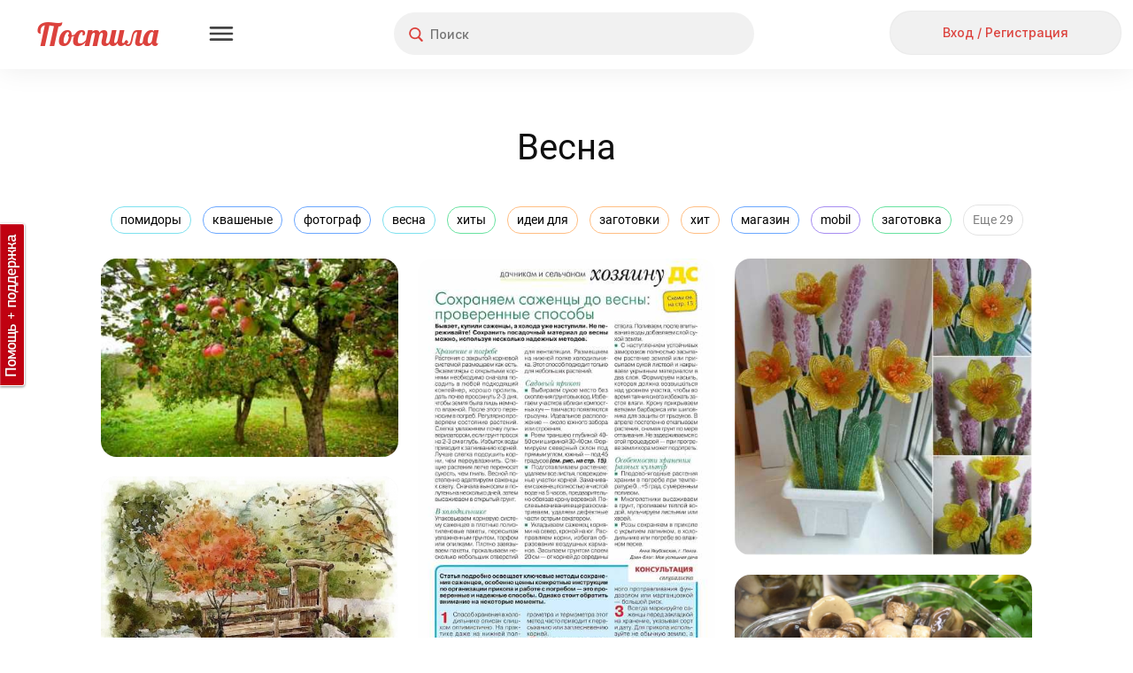

--- FILE ---
content_type: text/html; charset=utf-8
request_url: https://postila.ru/tag/vesna
body_size: 35371
content:
<!doctype html>
<html lang="ru">
<head>
        <link rel="canonical" href="https://postila.ru/tag/vesna" />
        
    <meta charset="utf-8">
    <meta http-equiv="X-UA-Compatible" content="IE=edge">
    <meta name="language" content="ru_ru">
    <meta http-equiv="x-dns-prefetch-control" content="on">
    <link rel="dns-prefetch" href="https://postila.ru" />
    <link rel="dns-prefetch" href="https://postila.ru" />
    <link rel="dns-prefetch" href="https://postila.ru" />
    <link rel="dns-prefetch" href="https://postila.ru" />
    <link rel="preconnect" href="https://fonts.googleapis.com" />
    <link rel="preconnect" href="https://yastatic.net/" />
    <link rel="preconnect" href="https://static.criteo.net" />
    <link rel="preconnect" href="https://ads.adfox.ru" />
    <link rel="preconnect" href="https://yandex.ru/ads/system/context.js" />
    <link rel="chrome-webstore-item" href="https://chrome.google.com/webstore/detail/dpjkpdelbaahkeeoeppmgkbliipjcnpm" />
    <!-- blueprint CSS framework -->
    <style>
        .classic-theme .base_button{font-family:Inter!important;font-style:normal!important;font-weight:500!important;font-size:16px!important;line-height:36px!important;background:0 0!important;border:none!important;background-color:#f1f1f1!important;color:#dc423d!important;height:38px!important;min-width:56px;border-radius:24px!important;box-shadow:none!important;padding:5px 15px!important;text-shadow:none!important;text-decoration:none;cursor:pointer!important;display:inline-block}.classic-theme .base_button.disabled{color:silver!important}.classic-theme .base_button_small{padding:5px 15px!important;font-size:14px!important;line-height:28px!important;height:30px!important;min-width:30px}.classic-theme input.base_button_small{height:40px!important}.classic-theme .base_button_round{border-radius:30px!important;padding:5px!important}.classic-theme .base_button:hover{background-color:#e4e4e4!important;border:none!important}.classic-theme .base_button:active{background-color:#f1f1f1!important;border:none!important}.classic-theme .base_button_red{color:#fff!important;background-color:#dc423d!important;border:none!important}.classic-theme .base_button_red:hover{background-color:#cb3b37!important;border:none!important}.classic-theme .base_button_red:active{background-color:#fa534e!important;border:none!important}.classic-theme .base_button_white{color:#101010!important;background-color:#fff!important;border:none!important}.classic-theme .base_button_border{background-color:#fff!important;border-radius:6px!important;border:1px solid #e4e4e4!important;color:#101010!important}.classic-theme .base_button_border:hover{border:1px solid #e4e4e4!important}.classic-theme .base_button_border:active{border:1px solid #e4e4e4!important}.classic-theme .base_textarea{font-family:Inter!important;font-style:normal!important;font-weight:500!important;font-size:14px!important;line-height:21px!important;color:#818181!important;background:#f1f1f1!important;border-radius:4px!important;padding:10px!important;outline:0!important;border:none!important}.classic-theme .base_textarea:hover{background:#e4e4e4!important;outline:0!important;border:none!important}.classic-theme .base_textarea:active,.classic-theme .base_textarea:focus{background:#e4e4e4!important;outline:0!important;border:none!important}.classic-theme .base_link_black{color:#101010!important;text-decoration:none!important;letter-spacing:0}.classic-theme .base_link_black:hover{color:#101010!important;text-decoration:underline!important;letter-spacing:0}.classic-theme .base_link_black:active{color:#818181!important;text-decoration:underline!important;letter-spacing:0}.classic-theme .base_link_gray{color:#818181!important;text-decoration:none!important;letter-spacing:0}.classic-theme .base_link_gray:hover{color:#818181!important;text-decoration:underline!important;letter-spacing:0}.classic-theme .base_link_gray:active{color:#c4c4c4!important;text-decoration:underline!important;letter-spacing:0}.classic-theme .base_link_red{color:#dc423d!important;text-decoration:none!important;letter-spacing:0}.classic-theme .base_link_red:hover{color:#cb3b37!important;text-decoration:underline!important;letter-spacing:0}.classic-theme .base_link_red:active{color:#fa534e!important;text-decoration:underline!important;letter-spacing:0}.classic-theme .base_tag{background:#fff;font-size:14px!important;line-height:21px!important}.classic-theme .base_tag:hover{background:#e4e4e4;border:1px solid #e4e4e4!important}.classic-theme .base_tag:active{background:#f1f1f1;border:1px solid #f1f1f1!important}.classic-theme .base_input{background-color:#f1f1f1;color:#101010;font-family:Inter!important;font-style:normal!important;font-weight:500!important;font-size:14px!important;line-height:21px!important;padding:7px;padding-left:10px;padding-right:10px;border:none!important;box-shadow:none!important;outline:0!important;margin-bottom:5px}.classic-theme .base_input:hover{border:0 #e4e4e4 solid!important;background-color:#e4e4e4;box-shadow:none!important;outline:0!important}.classic-theme .base_input:active,.classic-theme .base_input:focus{border:0 #e4e4e4 solid!important;background-color:#e4e4e4;box-shadow:none!important;outline:0!important}.classic-theme .base_select{background-color:#f1f1f1;color:#101010;font-family:Inter!important;font-style:normal!important;font-weight:500!important;font-size:14px!important;line-height:21px!important;padding:7px;padding-left:10px;padding-right:10px;border:none!important;box-shadow:none!important;outline:0!important;margin-bottom:10px;min-height:20px}.classic-theme .base_select:hover{border:0 #e4e4e4 solid!important;background-color:#e4e4e4;box-shadow:none!important;outline:0!important}.classic-theme .base_select:active,.classic-theme .base_select:focus{border:0 #e4e4e4 solid!important;background-color:#e4e4e4;box-shadow:none!important;outline:0!important}.classic-theme .base_radiobox{margin-bottom:5px;margin-left:0}.base_radiobox input[type=radio]{display:none}.classic-theme .base_radiobox label{display:inline-block;cursor:pointer;position:relative;padding-left:35px;margin-right:0;line-height:18px;user-select:none;margin-left:0;font-family:Inter!important;font-style:normal!important;font-weight:500!important}.classic-theme .base_radiobox label:before{content:"";display:inline-block;width:35px;height:24px;position:absolute;left:0;bottom:1px;background:url([data-uri]) no-repeat 0 0}.classic-theme .base_radiobox label:hover:before{background:url([data-uri]) no-repeat 0 0}.classic-theme .base_radiobox input[type=radio]:checked+label:before{background:url([data-uri]) no-repeat 0 0}.classic-theme .base_radiobox input[type=radio]:checked+label:hover:before{background:url([data-uri]) no-repeat 0 0}.classic-theme .base_radiobox input[type=radio]:disabled+label:before{filter:grayscale(100%)}.classic-theme .base_checkbox{position:absolute;opacity:0}.classic-theme .base_checkbox+label{display:inline-flex;align-items:center;user-select:none;width:auto!important;text-align:left;margin-bottom:5px;margin-left:0;font-family:Inter!important;font-style:normal!important;font-weight:500!important;font-size:14px!important;line-height:21px!important;color:#101010!important}.classic-theme .base_checkbox+label::before{content:'';display:inline-block;width:30px;height:24px;flex-shrink:0;flex-grow:0;margin-right:.5em;background-repeat:no-repeat;background-position:left center;background:url([data-uri]) no-repeat 0 0}.classic-theme .base_checkbox:checked+label::before{background:url([data-uri]) no-repeat 0 0}.classic-theme .base_checkbox+label:hover:before{content:'';display:inline-block;width:30px;height:24px;flex-shrink:0;flex-grow:0;margin-right:.5em;background-repeat:no-repeat;background-position:left center;background:url([data-uri]) no-repeat 0 0}.classic-theme .base_checkbox:checked+label:hover:before{background:url([data-uri]) no-repeat 0 0}.base_checkbox_prefix{width:20%;display:inline-block;height:10px;float:left;margin-right:7px}.phone .base_checkbox_prefix{width:0%;display:inline-block;height:10px;float:left;margin-right:0}
    </style>
    <link href="https://fonts.googleapis.com/css2?family=Inter:wght@500&display=swap" rel="stylesheet">
    <link rel="preconnect" href="https://fonts.gstatic.com" crossorigin>
        <link rel="preload" as="style" type="text/css" href="/css/blueprint/screen.css?19a4993ece3e" media="screen, projection" />
    <link rel="stylesheet" type="text/css" href="/css/blueprint/screen.css?19a4993ece3e" media="screen, projection" />
        <!--[if lt IE 8]>
    <link rel="stylesheet" type="text/css" href="/blueprint/css/ie.css" media="screen, projection">
    <![endif]-->
                <!--link rel="stylesheet" type="text/css" href="/css/blueprint/plugins/fancy-type/screen.css?19a4993ece3e" media="screen, projection">
    <link rel="stylesheet" type="text/css" href="/css/main.css?19a4993ece3e">
    <link rel="stylesheet" type="text/css" href="/css/lightbox.css?19a4993ece3e"-->
        <link rel="preload" as="style" href="/themes/classic/css/main.css?19a4993ece3e" />
    <link rel="stylesheet" href="/themes/classic/css/main.css?19a4993ece3e" />

    <link rel="preload" as="style" href="/themes/classic/css/base.css?19a4993ece3e" />
    <link rel="stylesheet" href="/themes/classic/css/base.css?19a4993ece3e" />
    <link rel="SHORTCUT ICON" href="https://postila.ru/favicon.ico" />
    <!--[if IE]><link rel="shortcut icon" href="https://postila.ru/favicon.ico" /><![endif]-->
    <link rel="search" type="application/opensearchdescription+xml" href="/opensearch.xml" title="Postila" />
    <link rel="publisher" href="https://plus.google.com/+PostilaRu" />

    <meta name="application-name" content="Postila">
    <meta property="fb:app_id" content="344224125709546">
    <meta property="og:site_name" content="Postila.ru">
    <meta property="twitter:card" name="twitter:card" content="summary" data-app>
    <meta property="twitter:site" name="twitter:site" content="@postilaru" data-app>
    <meta property="twitter:app:android" name="twitter:app:android" content="io.postila" data-app>
    <meta property="twitter:app:id:iphone" name="twitter:app:id:iphone" content="1121343965" data-app>
    <meta name="verify-admitad" content="6938cfb451" />

<link rel="preload" as="style" href="/assets/style-KANPfM0I4IQRmw-MGxTolw.css?1758801653?19a4993ece3e"><link rel="preload" as="script" href="/assets/script--2-hqkMRA8ia29pmmzUgU5FJw.js?1752742081?19a4993ece3e">
<link rel="stylesheet" type="text/css" href="/assets/style-KANPfM0I4IQRmw-MGxTolw.css?1758801653?19a4993ece3e" />
<style type="text/css">
/*<![CDATA[*/
#main{margin-left:0}#wlt-PictureList-list .items{margin:0 auto}
/*]]>*/
</style>
<script type="text/javascript" src="/assets/script--2-hqkMRA8ia29pmmzUgU5FJw.js?1752742081?19a4993ece3e"></script>
<script type="text/javascript">
/*<![CDATA[*/
require.config({"waitSeconds":15,"shim":{"underscore":{"exports":"_"},"backbone":{"deps":["underscore"],"exports":"Backbone"},"backbone.forms":{"deps":["backbone"]},"jquery.masonry":{"exports":"jQuery.fn.masonry"},"jquery.infinitescroll":{"exports":"jQuery.fn.infinitescroll"},"jquery.autoresize":{"exports":"jQuery.fn.autoResize"},"jquery.imageload":{"exports":"jQuery.fn.bindImageLoad"},"bootstrap":{"exports":"jQuery.fn.bootstrap"},"bootstrap.switch":{"deps":["bootstrap"],"exports":"jQuery.fn.bootstrapSwitch"}},"paths":{"jquery.fixto":"\/assets\/43bb5b49\/fixto.min","hammer":"\/assets\/43bb5b49\/hammer.min","underscore":"\/assets\/43bb5b49\/underscore.min","backbone":"\/assets\/43bb5b49\/backbone.min","domReady":"\/assets\/43bb5b49\/domReady","jquery.masonry":"\/assets\/8503551\/jquery.masonry","jquery.infinitescroll":"\/assets\/bd60e9b2\/jquery.infinitescroll.min","jquery.imageload":"\/assets\/93a897c3\/jquery.imageloadevent","jquery.autoresize":"\/assets\/bd07083a\/autoresize.jquery.min","bootstrap":"\/assets\/c0a3e76c\/bootstrap.min","bootstrap.switch":"\/assets\/ab81c4d6\/bootstrap-switch.min","bbq":"\/assets\/11f5bb\/jquery.ba-bbq.min.js?19a4993ece3e","dust":"\/assets\/43bb5b49\/dust.all","backbone.forms":"\/assets\/43bb5b49\/backbone-forms.min"}});
(function(w){w.p = w.p || {}; w.p.scripts = {'scriptFiles':{'0':{'/assets/662818b3/all.js':'/assets/662818b3/all.js','/assets/da8c6902/jquery.simpleSlide.js':'/assets/da8c6902/jquery.simpleSlide.js'},'2':{'/assets/11f5bb/jui/js/jquery-ui.min.js':'/assets/11f5bb/jui/js/jquery-ui.min.js','/assets/98f75d9f/listview/jquery.yiilistview.js':'/assets/98f75d9f/listview/jquery.yiilistview.js'}},'scripts':{'4':{'app.translate.pluraleData':'\t;(function(){p.i18n.addPlural([\"fmod(n,10)==1&&fmod(n,100)!=11\",\"(fmod(n,10)>=2&&fmod(n,10)<=4&&fmod(fmod(n,10),1)==0)&&(fmod(n,100)<12||fmod(n,100)>14)\",\"fmod(n,10)==0||(fmod(n,10)>=5&&fmod(n,10)<=9&&fmod(fmod(n,10),1)==0)||(fmod(n,100)>=11&&fmod(n,100)<=14&&fmod(fmod(n,100),1)==0)\",\"true\"], \"ru_ru\");})();','CSRF_YII':'\tp.csrf.init(\"YII_CSRF_TOKEN\", \"2b21b3f1219d1ea23e1cac0757104c843284c79a\");','i18n':'\trequire([\'backbone\', \'jquery\', \'underscore\', \'domReady\'], function (Backbone, jq, _) {p.i18n.add({\"Error! Report it.\":\"\\u041e\\u0448\\u0438\\u0431\\u043a\\u0430. <a href=\\\"https:\\/\\/pishite.postila.ru\\\" target=\\\"_blank\\\">\\u0421\\u043e\\u043e\\u0431\\u0449\\u0438\\u0442\\u044c \\u043e \\u043f\\u0440\\u043e\\u0431\\u043b\\u0435\\u043c\\u0435<\\/a>\",\"Report\":\"\\u041f\\u043e\\u0436\\u0430\\u043b\\u043e\\u0432\\u0430\\u0442\\u044c\\u0441\\u044f\",\"Delete\":\"\\u0423\\u0434\\u0430\\u043b\\u0438\\u0442\\u044c\",\"See details\":\"\\u041f\\u043e\\u0434\\u0440\\u043e\\u0431\\u043d\\u0435\\u0435\",\"See details at\":\"\\u041f\\u043e\\u0434\\u0440\\u043e\\u0431\\u043d\\u0435\\u0435 \\u043d\\u0430\",\"{n} more repost|{n} more reposts\":\"\\u0438 \\u0435\\u0449\\u0451 {n} \\u0447\\u0435\\u043b\\u043e\\u0432\\u0435\\u043a|\\u0438 \\u0435\\u0449\\u0451 {n} \\u0447\\u0435\\u043b\\u043e\\u0432\\u0435\\u043a\\u0430|\\u0438 \\u0435\\u0449\\u0451 {n} \\u0447\\u0435\\u043b\\u043e\\u0432\\u0435\\u043a|\\u0438 \\u0435\\u0449\\u0451 {n} \\u0447\\u0435\\u043b\\u043e\\u0432\\u0435\\u043a\",\"{n} more like|{n} more likes\":\"\\u0438 \\u0435\\u0449\\u0451 {n} \\u0447\\u0435\\u043b\\u043e\\u0432\\u0435\\u043a|\\u0438 \\u0435\\u0449\\u0451 {n} \\u0447\\u0435\\u043b\\u043e\\u0432\\u0435\\u043a\\u0430|\\u0438 \\u0435\\u0449\\u0451 {n} \\u0447\\u0435\\u043b\\u043e\\u0432\\u0435\\u043a|\\u0438 \\u0435\\u0449\\u0451 {n} \\u0447\\u0435\\u043b\\u043e\\u0432\\u0435\\u043a\",\"{who} onto {board}\":\"{who}<br\\/> \\u0432 {board}\",\"Close\":\"\\u0417\\u0430\\u043a\\u0440\\u044b\\u0442\\u044c\",\"Close this post (ESC button)\":\"\\u0417\\u0430\\u043a\\u0440\\u044b\\u0442\\u044c \\u043f\\u043e\\u0441\\u0442 (\\u043a\\u043b\\u0430\\u0432\\u0438\\u0448\\u0430 ESC)\",\"Previous post (&#8592; button)\":\"\\u041f\\u0440\\u0435\\u0434\\u044b\\u0434\\u0443\\u0449\\u0438\\u0439 \\u043f\\u043e\\u0441\\u0442 (\\u043a\\u043b\\u0430\\u0432\\u0438\\u0448\\u0430 &#8592;)\",\"Next post (&#8594; button)\":\"\\u0421\\u043b\\u0435\\u0434\\u0443\\u044e\\u0449\\u0438\\u0439 \\u043f\\u043e\\u0441\\u0442 (\\u043a\\u043b\\u0430\\u0432\\u0438\\u0448\\u0430 &#8594;)\",\"Share this post in Facebook\":\"\\u041f\\u043e\\u0434\\u0435\\u043b\\u0438\\u0442\\u044c\\u0441\\u044f \\u043f\\u043e\\u0441\\u0442\\u043e\\u043c \\u0432 Facebook\",\"Share in Facebook\":\"\\u041f\\u043e\\u0434\\u0435\\u043b\\u0438\\u0442\\u044c\\u0441\\u044f \\u0432 Facebook\",\"Share this post in Odnoklassniki\":\"\\u041f\\u043e\\u0434\\u0435\\u043b\\u0438\\u0442\\u044c\\u0441\\u044f \\u043f\\u043e\\u0441\\u0442\\u043e\\u043c \\u0432 \\u041e\\u0434\\u043d\\u043e\\u043a\\u043b\\u0430\\u0441\\u0441\\u043d\\u0438\\u043a\\u0430\\u0445\",\"Share in Odnoklassniki\":\"\\u041f\\u043e\\u0434\\u0435\\u043b\\u0438\\u0442\\u044c\\u0441\\u044f \\u0432 OK\",\"Share in Pinterest\":\"\\u041f\\u043e\\u0434\\u0435\\u043b\\u0438\\u0442\\u044c\\u0441\\u044f \\u0432 Pinterest\",\"Buy\":\"\\u041a\\u0443\\u043f\\u0438\\u0442\\u044c\",\"Select Image to Upload\":\"\\u041d\\u0430\\u0436\\u043c\\u0438\\u0442\\u0435, \\u0447\\u0442\\u043e\\u0431\\u044b \\u0432\\u044b\\u0431\\u0440\\u0430\\u0442\\u044c \\u043a\\u0430\\u0440\\u0442\\u0438\\u043d\\u043a\\u0443 \\u0434\\u043b\\u044f \\u043f\\u043e\\u0434\\u0433\\u0440\\u0443\\u0437\\u043a\\u0438\",\"Please, wait a moment\":\"\\u041f\\u043e\\u0436\\u0430\\u043b\\u0443\\u0439\\u0441\\u0442\\u0430, \\u043f\\u043e\\u0434\\u043e\\u0436\\u0434\\u0438\\u0442\\u0435...\",\"Comments\":\"\\u041a\\u043e\\u043c\\u043c\\u0435\\u043d\\u0442\\u0430\\u0440\\u0438\\u0438\",\"Loading\":\"\\u0417\\u0430\\u0433\\u0440\\u0443\\u0437\\u043a\\u0430\",\"Signature\":\"\\u041f\\u043e\\u0434\\u043f\\u0438\\u0441\\u044c\",\"Download problem. Please check your connection and refresh page.\":\"\\u0421\\u0442\\u0440\\u0430\\u043d\\u0438\\u0446\\u0430 \\u0437\\u0430\\u0433\\u0440\\u0443\\u0436\\u0430\\u0435\\u0442\\u0441\\u044f \\u0441\\u043b\\u0438\\u0448\\u043a\\u043e\\u043c \\u0434\\u043e\\u043b\\u0433\\u043e. \\u041f\\u0440\\u043e\\u0432\\u0435\\u0440\\u044c\\u0442\\u0435 \\u0438\\u043d\\u0442\\u0435\\u0440\\u043d\\u0435\\u0442-\\u0441\\u043e\\u0435\\u0434\\u0438\\u043d\\u0435\\u043d\\u0438\\u0435 \\u0438 \\u043f\\u043e\\u043f\\u0440\\u043e\\u0431\\u0443\\u0439\\u0442\\u0435 <a href=\\\"javascript:window.location.reload(true)\\\">\\u043f\\u0435\\u0440\\u0435\\u0437\\u0430\\u0433\\u0440\\u0443\\u0437\\u0438\\u0442\\u044c \\u0441\\u0442\\u0440\\u0430\\u043d\\u0438\\u0446\\u0443<\\/a>\",\"Do you like Postila.ru? Please join us on Facebook\":\"\\u0412\\u0430\\u043c \\u043d\\u0440\\u0430\\u0432\\u0438\\u0442\\u0441\\u044f \\u041f\\u043e\\u0441\\u0442\\u0438\\u043b\\u0430?<br>\\u0415\\u0441\\u043b\\u0438 \\u0434\\u0430, \\u043f\\u043e\\u0436\\u0430\\u043b\\u0443\\u0439\\u0441\\u0442\\u0430, \\u043d\\u0430\\u0436\\u043c\\u0438\\u0442\\u0435 \\u00ab\\u041d\\u0440\\u0430\\u0432\\u0438\\u0442\\u0441\\u044f\\u00bb\",\"Done\":\"\\u0413\\u043e\\u0442\\u043e\\u0432\\u043e\",\"Thank you, I am already with you!\":\"\\u0421\\u043f\\u0430\\u0441\\u0438\\u0431\\u043e, \\u044f \\u0443\\u0436\\u0435 \\u0441 \\u0432\\u0430\\u043c\\u0438, \\u0432\\u0441\\u0451 \\u043a\\u043b\\u0430\\u0441\\u0441\\u043d\\u043e!\",\"Do you like Postila.ru? Please join us on Odnoklassniki\":\"\\u0412\\u0430\\u043c \\u043d\\u0440\\u0430\\u0432\\u0438\\u0442\\u0441\\u044f \\u041f\\u043e\\u0441\\u0442\\u0438\\u043b\\u0430?<br>\\u0415\\u0441\\u043b\\u0438 \\u0434\\u0430, \\u043f\\u0440\\u0438\\u0441\\u043e\\u0435\\u0434\\u0438\\u043d\\u044f\\u0439\\u0442\\u0435\\u0441\\u044c \\u043a \\u043d\\u0430\\u043c \\u0432 \\u041e\\u0434\\u043d\\u043e\\u043a\\u043b\\u0430\\u0441\\u0441\\u043d\\u0438\\u043a\\u0430\\u0445\",\"Post added\":\"\\u0414\\u043e\\u0431\\u0430\\u0432\\u043b\\u0435\\u043d\\u043e\",\"Post saved\":\"\\u0421\\u043e\\u0445\\u0440\\u0430\\u043d\\u0435\\u043d\\u043e\",\"Added to\":\"\\u0432\",\"Added from\":\"\\u0438\\u0437\",\"An error occurred while processing your request.\":\"\\u041e\\u0448\\u0438\\u0431\\u043a\\u0430 \\u043f\\u0440\\u0438 \\u043e\\u0431\\u0440\\u0430\\u0431\\u043e\\u0442\\u043a\\u0435 \\u0437\\u0430\\u043f\\u0440\\u043e\\u0441\\u0430.\",\"Post!\":\"\\u041f\\u043e\\u0441\\u0442!\",\"Like\":\"\\u0421\\u043f\\u0430\\u0441\\u0438\\u0431\\u043e\",\"More\":\"\\u0415\\u0449\\u0435\",\"Edit\":\"\\u0420\\u0435\\u0434\\u0430\\u043a\\u0442\\u0438\\u0440\\u043e\\u0432\\u0430\\u0442\\u044c\",\"Unsubcribe\":\"\\u041e\\u0442\\u043f\\u0438\\u0441\\u0430\\u0442\\u044c\\u0441\\u044f\",\"Unfollow\":\"\\u041e\\u0442\\u043f\\u0438\\u0441\\u0430\\u0442\\u044c\\u0441\\u044f\",\"Follow\":\"\\u041f\\u043e\\u0434\\u043f\\u0438\\u0441\\u0430\\u0442\\u044c\\u0441\\u044f\",\"Subcribe\":\"Subcribe\",\"Embed\":\"\\u0412\\u0441\\u0442\\u0440\\u043e\\u0438\\u0442\\u044c\",\"Postila\":\"\\u041f\\u043e\\u0441\\u0442\\u0438\\u043b\\u0430\",\"Post a the secret board. Only you can see this post.\":\"\\u041f\\u043e\\u0441\\u0442 \\u0438\\u0437 \\u0441\\u0435\\u043a\\u0440\\u0435\\u0442\\u043d\\u043e\\u0439 \\u0434\\u043e\\u0441\\u043a\\u0438. \\u042d\\u0442\\u043e\\u0442 \\u043f\\u043e\\u0441\\u0442 \\u043d\\u0435 \\u0432\\u0438\\u0434\\u044f\\u0442 \\u0434\\u0440\\u0443\\u0433\\u0438\\u0435 \\u043f\\u043e\\u043b\\u044c\\u0437\\u043e\\u0432\\u0430\\u0442\\u0435\\u043b\\u0438.\",\"Secret board. Only you can see this board.\":\"\\u042d\\u0442\\u043e \\u0412\\u0430\\u0448\\u0430 \\u0441\\u0435\\u043a\\u0440\\u0435\\u0442\\u043d\\u0430\\u044f \\u0434\\u043e\\u0441\\u043a\\u0430. \\u0414\\u0440\\u0443\\u0433\\u0438\\u0435 \\u043d\\u0435 \\u043c\\u043e\\u0433\\u0443\\u0442 \\u0435\\u0451 \\u043f\\u0440\\u043e\\u0441\\u043c\\u0430\\u0442\\u0440\\u0438\\u0432\\u0430\\u0442\\u044c.\",\"Subtitles\":\"\\u0422\\u0435\\u043a\\u0441\\u0442 \\u0438\\u0437 \\u0432\\u0438\\u0434\\u0435\\u043e\"});});','BPictureInit':'\t$.uniprogy && $.uniprogy.picture && $.uniprogy.picture.init({\'baseUrl\':\'https://postila.ru\',\'isGuest\':true,\'commentLength\':\'500\'});','WPictureScroll':'\t$(\"#scrollToTop\").on(\"click\", function(){\n\t            $.scrollTo(\"body\", 500, {easing:\"easeOutQuad\"});\n\t        });','CJuiDialog#wlt-BaseDialog':'\tjQuery(\'#wlt-BaseDialog\').dialog({\'autoOpen\':false,\'maxHeight\':\'100%\',\'minWidth\':600,\'maxWidth\':600,\'width\':600,\'resizable\':false,\'modal\':true,\'zIndex\':999999,\'open\':function(){\n\t    var fix = function(){\n\t        var bd = $(\'#wlt-BaseDialog\');\n\t        if (bd.is(\':visible\')) {\n\t            var paddings = (bd.innerHeight() - bd.height()),\n\t                hd = $(\'.ui-dialog-titlebar\').outerHeight();\n\t            if (bd.height() > bd.parent().height()) {\n\t                bd.height( bd.parent().innerHeight() - hd - paddings);\n\t                return true;\n\t            }\n\t            //console.log(bd.parent().innerHeight(), hd, paddings, bd.height(), bd.innerHeight());\n\t        }\n\t        return false;\n\t    }\n\t    $(window).off(\'resize\', fix);\n\t    $(window).on(\'resize\', fix);\n\t    var i = function(){\n\t        if (!fix())\n\t            setTimeout(i,40);\n\t    };\n\t    i();\n\t}});','CListView#wlt-PictureList-list':'\tjQuery(\'#wlt-PictureList-list\').yiiListView({\'ajaxUpdate\':[\'wlt-PictureList-list\'],\'ajaxVar\':\'ajax\',\'pagerClass\':\'pager\',\'loadingClass\':\'list-view-loading\',\'sorterClass\':\'sorter\',\'enableHistory\':false});','CLinkPageronclick':'\t\n\t            $(\'.pager a\').off(\'click\');\n\t            $(\'.pager a\').click(function() {\n\t                window.location.href=$(this).data(\'link\');\n\t            });\n\t            ','WPictureList-wlt-PictureList-masonry':'\t        gutterWidth = 22,\n\t        colWidth = 336,\n\t        maxCols = 0,\n\t        pageSize = 60,\n\t        placeholder = false,\n\t        isPhone = false;\n\t        tags = \'\\n<div class=\\\"head_tagslist_container\\\" style=\\\"text-align: center;\\\">\\n    <div class=\\\"head_tagslist\\\">\\n            <a\\n            style=\\\"border: 1px solid #7EE1EF;\\\"\\n            class=\\\"head_tagslist_link base_tag\\\"\\n            href=\\\"https://postila.ru/tag/pomidoryi\\\"\\n        >\\n            помидоры        <\\/a>\\n            <a\\n            style=\\\"border: 1px solid #6BA7FF;\\\"\\n            class=\\\"head_tagslist_link base_tag\\\"\\n            href=\\\"https://postila.ru/tag/kvashenyie\\\"\\n        >\\n            квашеные        <\\/a>\\n            <a\\n            style=\\\"border: 1px solid #6BA7FF;\\\"\\n            class=\\\"head_tagslist_link base_tag\\\"\\n            href=\\\"https://postila.ru/tag/fotograf\\\"\\n        >\\n            фотограф        <\\/a>\\n            <a\\n            style=\\\"border: 1px solid #7EE1EF;\\\"\\n            class=\\\"head_tagslist_link base_tag\\\"\\n            href=\\\"https://postila.ru/tag/vesna\\\"\\n        >\\n            весна        <\\/a>\\n            <a\\n            style=\\\"border: 1px solid #68E2A0;\\\"\\n            class=\\\"head_tagslist_link base_tag\\\"\\n            href=\\\"https://postila.ru/tag/hityi\\\"\\n        >\\n            хиты        <\\/a>\\n            <a\\n            style=\\\"border: 1px solid #FFBE83;\\\"\\n            class=\\\"head_tagslist_link base_tag\\\"\\n            href=\\\"https://postila.ru/tag/idei_dlya\\\"\\n        >\\n            идеи для        <\\/a>\\n            <a\\n            style=\\\"border: 1px solid #FFBE83;\\\"\\n            class=\\\"head_tagslist_link base_tag\\\"\\n            href=\\\"https://postila.ru/tag/zagotovki\\\"\\n        >\\n            заготовки        <\\/a>\\n            <a\\n            style=\\\"border: 1px solid #FFBE83;\\\"\\n            class=\\\"head_tagslist_link base_tag\\\"\\n            href=\\\"https://postila.ru/tag/hit\\\"\\n        >\\n            хит        <\\/a>\\n            <a\\n            style=\\\"border: 1px solid #6BA7FF;\\\"\\n            class=\\\"head_tagslist_link base_tag\\\"\\n            href=\\\"https://postila.ru/tag/magazin\\\"\\n        >\\n            магазин        <\\/a>\\n            <a\\n            style=\\\"border: 1px solid #A68CF1;\\\"\\n            class=\\\"head_tagslist_link base_tag\\\"\\n            href=\\\"https://postila.ru/tag/mobil\\\"\\n        >\\n            mobil        <\\/a>\\n            <a\\n            style=\\\"border: 1px solid #68E2A0;\\\"\\n            class=\\\"head_tagslist_link base_tag\\\"\\n            href=\\\"https://postila.ru/tag/zagotovka\\\"\\n        >\\n            заготовка        <\\/a>\\n            <a\\n            style=\\\"border: 1px solid #FFBE83;\\\"\\n            class=\\\"head_tagslist_link base_tag\\\"\\n            href=\\\"https://postila.ru/tag/piterskiy\\\"\\n        >\\n            питерский        <\\/a>\\n            <a\\n            style=\\\"border: 1px solid #7EE1EF;\\\"\\n            class=\\\"head_tagslist_link base_tag\\\"\\n            href=\\\"https://postila.ru/tag/dzen\\\"\\n        >\\n            дзен        <\\/a>\\n            <a\\n            style=\\\"border: 1px solid #FFBE83;\\\"\\n            class=\\\"head_tagslist_link base_tag\\\"\\n            href=\\\"https://postila.ru/tag/dacha\\\"\\n        >\\n            дача        <\\/a>\\n            <a\\n            style=\\\"border: 1px solid #7EE1EF;\\\"\\n            class=\\\"head_tagslist_link base_tag\\\"\\n            href=\\\"https://postila.ru/tag/filati\\\"\\n        >\\n            filati        <\\/a>\\n            <a\\n            style=\\\"border: 1px solid #FF8C8C;\\\"\\n            class=\\\"head_tagslist_link base_tag\\\"\\n            href=\\\"https://postila.ru/tag/uchastok\\\"\\n        >\\n            участок        <\\/a>\\n            <a\\n            style=\\\"border: 1px solid #FF8C8C;\\\"\\n            class=\\\"head_tagslist_link base_tag\\\"\\n            href=\\\"https://postila.ru/tag/leto\\\"\\n        >\\n            лето        <\\/a>\\n            <a\\n            style=\\\"border: 1px solid #A68CF1;\\\"\\n            class=\\\"head_tagslist_link base_tag\\\"\\n            href=\\\"https://postila.ru/tag/pryaja\\\"\\n        >\\n            пряжа        <\\/a>\\n            <a\\n            style=\\\"border: 1px solid #7EE1EF;\\\"\\n            class=\\\"head_tagslist_link base_tag\\\"\\n            href=\\\"https://postila.ru/tag/spitsami\\\"\\n        >\\n            спицами        <\\/a>\\n            <a\\n            style=\\\"border: 1px solid #6BA7FF;\\\"\\n            class=\\\"head_tagslist_link base_tag\\\"\\n            href=\\\"https://postila.ru/tag/mastera\\\"\\n        >\\n            мастера        <\\/a>\\n            <a\\n            style=\\\"border: 1px solid #7EE1EF;\\\"\\n            class=\\\"head_tagslist_link base_tag\\\"\\n            href=\\\"https://postila.ru/tag/kvashenaya\\\"\\n        >\\n            квашеная        <\\/a>\\n            <a\\n            style=\\\"border: 1px solid #7EE1EF;\\\"\\n            class=\\\"head_tagslist_link base_tag\\\"\\n            href=\\\"https://postila.ru/tag/idei\\\"\\n        >\\n            идеи        <\\/a>\\n            <a\\n            style=\\\"border: 1px solid #6BA7FF;\\\"\\n            class=\\\"head_tagslist_link base_tag\\\"\\n            href=\\\"https://postila.ru/tag/vesna_2025\\\"\\n        >\\n            весна 2025        <\\/a>\\n            <a\\n            style=\\\"border: 1px solid #FFBE83;\\\"\\n            class=\\\"head_tagslist_link base_tag\\\"\\n            href=\\\"https://postila.ru/tag/jiznelyub\\\"\\n        >\\n            жизнелюб        <\\/a>\\n            <a\\n            style=\\\"border: 1px solid #6BA7FF;\\\"\\n            class=\\\"head_tagslist_link base_tag\\\"\\n            href=\\\"https://postila.ru/tag/lori\\\"\\n        >\\n            лори        <\\/a>\\n            <a\\n            style=\\\"border: 1px solid #7EE1EF;\\\"\\n            class=\\\"head_tagslist_link base_tag\\\"\\n            href=\\\"https://postila.ru/tag/pomidor\\\"\\n        >\\n            помидор        <\\/a>\\n            <a\\n            style=\\\"border: 1px solid #A68CF1;\\\"\\n            class=\\\"head_tagslist_link base_tag\\\"\\n            href=\\\"https://postila.ru/tag/foto\\\"\\n        >\\n            фото        <\\/a>\\n            <a\\n            style=\\\"border: 1px solid #FF8C8C;\\\"\\n            class=\\\"head_tagslist_link base_tag\\\"\\n            href=\\\"https://postila.ru/tag/roman\\\"\\n        >\\n            роман        <\\/a>\\n            <a\\n            style=\\\"border: 1px solid #FFBE83;\\\"\\n            class=\\\"head_tagslist_link base_tag\\\"\\n            href=\\\"https://postila.ru/tag/roman_sinitsyin\\\"\\n        >\\n            роман синицын        <\\/a>\\n            <a\\n            style=\\\"border: 1px solid #68E2A0;\\\"\\n            class=\\\"head_tagslist_link base_tag\\\"\\n            href=\\\"https://postila.ru/tag/stihi_roman_sinitsyin\\\"\\n        >\\n            стихи роман синицын        <\\/a>\\n            <a\\n            style=\\\"border: 1px solid #A68CF1;\\\"\\n            class=\\\"head_tagslist_link base_tag\\\"\\n            href=\\\"https://postila.ru/tag/dni\\\"\\n        >\\n            дни        <\\/a>\\n            <a\\n            style=\\\"border: 1px solid #FFBE83;\\\"\\n            class=\\\"head_tagslist_link base_tag\\\"\\n            href=\\\"https://postila.ru/tag/mne_interesno\\\"\\n        >\\n            мне интересно        <\\/a>\\n            <a\\n            style=\\\"border: 1px solid #FFBE83;\\\"\\n            class=\\\"head_tagslist_link base_tag\\\"\\n            href=\\\"https://postila.ru/tag/vesna_leto\\\"\\n        >\\n            весна лето        <\\/a>\\n            <a\\n            style=\\\"border: 1px solid #A68CF1;\\\"\\n            class=\\\"head_tagslist_link base_tag\\\"\\n            href=\\\"https://postila.ru/tag/zima\\\"\\n        >\\n            зима        <\\/a>\\n            <a\\n            style=\\\"border: 1px solid #A68CF1;\\\"\\n            class=\\\"head_tagslist_link base_tag\\\"\\n            href=\\\"https://postila.ru/tag/rasteniya\\\"\\n        >\\n            растения        <\\/a>\\n            <a\\n            style=\\\"border: 1px solid #6BA7FF;\\\"\\n            class=\\\"head_tagslist_link base_tag\\\"\\n            href=\\\"https://postila.ru/tag/osen\\\"\\n        >\\n            осень        <\\/a>\\n            <a\\n            style=\\\"border: 1px solid #FF8C8C;\\\"\\n            class=\\\"head_tagslist_link base_tag\\\"\\n            href=\\\"https://postila.ru/tag/ideya\\\"\\n        >\\n            идея        <\\/a>\\n            <a\\n            style=\\\"border: 1px solid #7EE1EF;\\\"\\n            class=\\\"head_tagslist_link base_tag\\\"\\n            href=\\\"https://postila.ru/tag/stilnyiy\\\"\\n        >\\n            стильный        <\\/a>\\n            <a\\n            style=\\\"border: 1px solid #FFBE83;\\\"\\n            class=\\\"head_tagslist_link base_tag\\\"\\n            href=\\\"https://postila.ru/tag/telegram\\\"\\n        >\\n            telegram        <\\/a>\\n            <a\\n            style=\\\"border: 1px solid #6BA7FF;\\\"\\n            class=\\\"head_tagslist_link base_tag\\\"\\n            href=\\\"https://postila.ru/tag/zimoy\\\"\\n        >\\n            зимой        <\\/a>\\n        <\\/div>\\n    <style>\\n        .head_tagslist_container {\\n            max-width: calc(100vw - 100px);\\n            min-width: calc(100vw / 2)!important;\\n            margin-left: auto;\\n            margin-right: auto;\\n        }\\n\\n        .head_tagslist_expanded{\\n            height: auto!important;\\n            overflow: inherit!important;\\n            text-align: center!important;\\n        }\\n\\n        .phone .head_tagslist_container {\\n            width: calc(((100vw / 240) * 210));\\n            max-width: calc(100vw - 100px);\\n            margin-left: auto;\\n            margin-right: auto;\\n            margin-bottom: 0px;\\n        }\\n\\n        .head_tagslist_container {\\n            text-align: center;\\n            overflow: hidden;\\n            margin-bottom: 20px;\\n            margin-top: 10px;\\n            position: relative;\\n        }\\n\\n        .head_tagslist_container a,\\n        .head_tagslist_container a:hover {\\n            text-decoration: none;\\n        }\\n\\n        .head_tagslist_link {\\n            display: inline-block;\\n            padding: 4px;\\n            padding-left: 8px;\\n            padding-right: 8px;\\n            border-radius: 10px;\\n            margin-right: 10px;\\n            text-decoration: none;\\n            margin-bottom: 10px;\\n            font-size: 13px;\\n            line-height: 16px;\\n        }\\n\\n        .phone .head_tagslist_link {\\n            padding: 4px;\\n            padding-left: 8px;\\n            padding-right: 8px;\\n            border-radius: 20px;\\n            scroll-snap-align: start;\\n            white-space: nowrap;\\n        }\\n\\n        .head_tagslist_link:hover,\\n        .head_tagslist_link:focused,\\n        .head_tagslist_link:active{\\n            text-decoration: none;\\n        }\\n\\n        .head_tagslist_container {\\n            padding-left: 0px;\\n            padding-right: 0px;\\n            overflow-x: hidden;\\n        }\\n\\n        .head_tagslist {\\n            display: inline-block;\\n            text-align: left;\\n            height: 31px;\\n            overflow: hidden;\\n            padding-bottom: 5px;\\n        }\\n\\n        .phone .head_tagslist {\\n            width: auto;\\n            margin: auto;\\n            padding-bottom: 5px;\\n        }\\n\\n        .head_tagslist_link{\\n            margin-bottom: 15px;\\n            font-size: 14px;\\n            font-size: 14px;\\n            padding: 4px;\\n            padding-left: 10px;\\n            padding-right: 10px;\\n            border-radius: 20px;\\n            min-height: 21px;\\n        }\\n\\n        .mobile #tags-cloud {\\n            margin-top: 20px;\\n        }\\n        #head_tags_more {\\n            color: #818181;\\n            border: 1px solid #E4E4E4;\\n            padding: 6px;\\n            padding-left: 10px;\\n            padding-right: 10px;\\n            border-radius: 20px;\\n            display: inline-block;\\n        }\\n\\n        .head_tagslist_expanded .head_tagslist_link{\\n            display: inline-block!important;\\n        }\\n    <\\/style>\\n    <script>\\n        function initTagsList() {\\n            //console.log($(\\\'.head_tagslist_link\\\'));\\n            var isPhone = false;\\n            var tagsCount = $(\\\'.head_tagslist_link\\\').length;\\n            var containerWidth = $(\\\'.head_tagslist_container\\\').innerWidth();\\n            //console.log(\\\'TAGS COUNT\\\', tagsCount);\\n            //console.log(\\\'CONTAINER WIDTH\\\', containerWidth);\\n\\n            var elementsWidth = 0;\\n            var elements = $(\\\'.head_tagslist_link\\\');\\n            var visible = 0;\\n            var invisible = 0;\\n            //console.log(\\\'ELEMENTS\\\', elements);\\n            //!isPhone && $(\\\'#head_tags_more\\\').remove();\\n            for (i = 0, len = elements.length; i < len; ++i) {\\n                var element = elements[i];\\n                if (elementsWidth + $(element).outerWidth() < (containerWidth - 140)) {\\n                    elementsWidth = elementsWidth + ($(element).outerWidth() + 10);\\n                    //console.log(\\\'ELEMENTS WIDTH:\\\', element, $(element).outerWidth(), elementsWidth);\\n                    $(element).show();\\n                    visible++;\\n                } else {\\n                    $(element).hide();\\n                    invisible++;\\n                }\\n            }\\n\\n            if ($(\\\'#head_tags_more\\\').length == 0) {\\n                if (visible < elements.length) {\\n                    $(\\\'.head_tagslist\\\').append(\\\'<a id=\\\"head_tags_more\\\" class=\\\"base_tag\\\" href=\\\"#\\\">Еще \\\' + invisible + \\\'<\\/a>\\\');\\n                } else {\\n                    if ((visible > elements.length)) {\\n                        $(\\\'.head_tagslist\\\').append(\\\'<a id=\\\"head_tags_more\\\" class=\\\"base_tag\\\" href=\\\"#\\\">Меньше<\\/a>\\\');\\n                    }\\n                }\\n            } else {\\n                if ($(\\\'.head_tagslist #head_tags_more\\\').text().startsWith(\\\'Еще\\\')) {\\n                    $(\\\'.head_tagslist #head_tags_more\\\').text(\\\'Еще \\\' + invisible);\\n                }\\n            }\\n        }\\n\\n        $(\\\'body\\\').on(\\\'list.updated\\\', function() {\\n            //console.log(\\\'list.updated\\\');\\n            initTagsList();\\n        });\\n\\n        $(\\\'body\\\').on(\\\'postila.viewport\\\', function() {\\n            //console.log(\\\'postila.viewport\\\');\\n            initTagsList();\\n        });\\n\\n        $(document).ready(function() {\\n            //console.log(\\\'document ready\\\');\\n            initTagsList();\\n        });\\n\\n        $(window).on(\\\'resize\\\', function () {\\n            initTagsList();\\n        });\\n\\n        $(\\\'.head_tagslist\\\').off(\\\'click\\\', \\\'#head_tags_more\\\');\\n        $(\\\'.head_tagslist\\\').on(\\\'click\\\', \\\'#head_tags_more\\\', function() {\\n            //console.log(\\\'#head_tags_more click\\\');\\n            $(\\\'.head_tagslist\\\').toggleClass(\\\'head_tagslist_expanded\\\');\\n            if ($(\\\'.head_tagslist #head_tags_more\\\').text().startsWith(\\\'Меньше\\\')) {\\n                var invisible = $(\\\'.head_tagslist_link:hidden\\\').length;\\n                $(\\\'.head_tagslist #head_tags_more\\\').text(\\\'Еще \\\' + invisible);\\n            } else {\\n                $(\\\'.head_tagslist #head_tags_more\\\').text(\\\'Меньше\\\');\\n            }\\n        })\\n    <\\/script>\\n<\\/div>\\n\';\n\t        window.colWidth = colWidth;\n\t\n\t        $(window).resize();\n\t\n\t        // Next data need move into the function of class\n\t        if (!isPhone && false) {\n\t            p.app.clips.content.$el.css({opacity: 0.0, visibility: \"hidden\"});\n\t            p.app.clips.content.freeze();\n\t        }\n\t        require([\"backbone\", \"jquery\", \"underscore\", \"jquery.masonry\", \"jquery.infinitescroll\", \"jquery.autoresize\", \"jquery.imageload\", \"domReady\"], function(Backbone, jq, _){ //Masonry, infinitescroll, autoResize, bindImageLoad\n\t            var mobilePictureItemWidth = Math.floor((window.innerWidth - 20) / 1);\n\t            p.i18n.add({\"infinity_more\":\"\\u0417\\u0430\\u0433\\u0440\\u0443\\u0436\\u0430\\u0435\\u043c \\u0435\\u0449\\u0451\\u2026\"});\n\t            var list = $(\"#wlt-PictureList-list\"),\n\t            itemsList = list.find(\" > .items\"),\n\t            pager = list.find(\".pager\"),\n\t            itemsListUnbind = function(){\n\t                try{itemsList.infinitescroll(\"unbind\");}catch(e){};\n\t                var loadingDiv = $(\"#wlt-PictureList .loadingDiv\");\n\t                if (loadingDiv.length > 0)\n\t                    loadingDiv.replaceWith(\"<div class=\\\"listEndWrapper\\\" ><div><\\/div><\\/div>\");\n\t                else\n\t                    list.after(\"<div class=\\\"listEndWrapper\\\" ><div><\\/div><\\/div>\");\n\t                $(window).resize();\n\t                if (itemsList.masonry) {\n\t                    itemsList.masonry(\"reload\");\n\t                }\n\t                if (itemsList.hasClass(\"masonry\")) {\n\t                    itemsList.data(\'resized\', false);\n\t                    itemsList.masonry(\"reload\");\n\t                }\n\t                $(\"body\").off(\'contentresized\');\n\t                p.app.clips.content.unfreeze();\n\t            },\n\t            processPicture = function(index, element) {\n\t                var p = $(element).closest(\".pictureImage\");\n\t                var pCard = $(element).closest(\".pictureCard\");\n\t\n\t                if (isPhone) {\n\t                    var pi = $(element).closest(\".pictureImage\"),\n\t                    h = parseInt(pi.data(\"height\")),\n\t                    w = parseInt(pi.data(\"width\"));\n\t                    if (!isNaN(w) && !isNaN(h)) {\n\t                        h = (mobilePictureItemWidth - 8)/w * h;\n\t                        $(pi).height(h);\n\t                        $(\'img\', pi).width(mobilePictureItemWidth);\n\t                        $(\'img\', pi).height(h);\n\t                    }\n\t                }\n\t\n\t                var onImageComplete = function() {\n\t                    // process onload and onerror event at once\n\t                    p.find(\".indicator\").show();\n\t                    pCard.addClass(\'pictureCard-loaded\');\n\t                    p.height(\"auto\");\n\t                    undefined != typeof window.pictureList.imagesCount && window.pictureList.imagesCount--;\n\t                    if (window.pictureList.imagesCount == 0) {\n\t                        itemsList.masonry(\"reload\");\n\t                    }\n\t                }\n\t                $(element).bindImageLoad(onImageComplete, onImageComplete);\n\t\n\t                itemsList.masonry(\"reload\");\n\t            };\n\t\n\t            colWidth = window.COL_WIDTH;\n\t            gutterWidth = window.GUTTER_WIDTH;\n\t\n\t            if (placeholder) {\n\t                itemsList.prepend(placeholder);\n\t                itemsList.find(\"span.empty\").remove();\n\t                if (itemsList.hasClass(\"masonry\")) {\n\t                    itemsList.data(\'resized\', false);\n\t                    itemsList.masonry(\"reload\");\n\t                }\n\t            }\n\t\n\t            if (tags) {\n\t                $(\'#tags-cloud\').html(tags);\n\t                $(\'body\').trigger(\'list.updated\');\n\t            }\n\t\n\t            p.page.preload.once(function(){\n\t                itemsListUnbind();\n\t                if (itemsList.hasClass(\"masonry\"))\n\t                    itemsList.masonry(\"destroy\");\n\t            });\n\t            $(\"body\").off(\'contentresized\');\n\t            $(\"body\").on(\'contentresized\', function(){\n\t                //setTimeout(function() {\n\t                    p.app.clips.content.unfreeze();\n\t                    p.app.clips.content.show();\n\t                //}, 0);\n\t                $(\'.masonry\').data(\'resized\', true);\n\t            });\n\t\n\t            if (itemsList.data(\'loaded\') != 1) {\n\t                itemsList.data(\'resized\', false);\n\t\n\t                if (isPhone) {\n\t                    itemsList.children().width(mobilePictureItemWidth - 8);\n\t                    itemsList.masonry({\n\t                        itemSelector: \'.pictureItem\',\n\t                        columnWidth: mobilePictureItemWidth,\n\t                        \"gutterWidth\": 10,\n\t                        \"isFitWidth\": true\n\t                    });\n\t                } else {\n\t\n\t                    itemsList.masonry({\n\t                        \"itemSelector\": \".pictureItem\",\n\t                        \"columnWidth\": colWidth,\n\t                        \"gutterWidth\": gutterWidth,\n\t                        \"maxCols\": maxCols,\n\t                        \"isFitWidth\": true\n\t                    });\n\t                }\n\t\n\t                itemsList.data(\'loaded\', 1);\n\t            }\n\t\n\t            // Need move to Backbone view when create it\n\t            window.pictureList = {\'imagesCount\': $(\".pictureItem .pictureImage\").length};\n\t            $(\".pictureCard img:hidden\").each(processPicture);\n\t            // Need move to Backbone view when create it\n\t            $(\"#lightbox .pictureCard form.pictureCommentAdd textarea\").autoResize({\n\t            extraSpace: 0,\n\t                animate: true,\n\t                animateDuration: 0,\n\t                animateCallback: function() {\n\t                    if (itemsList.hasClass(\"masonry\")) {\n\t                        itemsList.data(\'resized\', false);\n\t                        itemsList.masonry(\"reload\");\n\t                    }\n\t                }\n\t            });\n\t\n\t            if(pager.length < 1) {\n\t                if (itemsList.find(\".pictureItem\").length > 0)\n\t                    itemsListUnbind();\n\t                return;\n\t            }\n\t\n\t            p.ads = p.ads || {}; p.ads.counter = p.ads.counter || {};\n\t\n\t            var lastPosts = (function(){\n\t                var reg = /post\\/(\\d*)(\\D.*)?/i;\n\t                return function(){\n\t                    var list = [];\n\t                    $(\'.pictureItem .pictureImage a\').each(function(){\n\t                        var u = $(this).attr(\'data-link\');\n\t                        if (!u) {\n\t                            u = $(this).attr(\'href\');\n\t                        }\n\t                        if (reg.test(u))\n\t                            list.push(u.match(reg)[1]);\n\t                    });\n\t                    return list.splice(-50).join(\';\');\n\t                };\n\t            })();\n\t\n\t            var next = $(\"#wlt-PictureList-list .pager .next a\");\n\t            next_page = (function(){\n\t                var reg_cur_page = /page(\\/|=)(\\d*)/i;\n\t                return {\n\t                    get: function () {\n\t                        var nextId = 0;\n\t                        if (next.length > 0) {\n\t                            var url = next.attr(\"data-link\");\n\t                            if (!url) {\n\t                                url = next.attr(\"href\");\n\t                            }\n\t                            if (! url) {\n\t                                itemsListUnbind();\n\t                                return;\n\t                            }\n\t                            var match = url.match(reg_cur_page);\n\t                            if (match && match.length > 2) {\n\t                                nextId = match[2];\n\t                            } else {\n\t                                itemsListUnbind();\n\t                                return;\n\t                            }\n\t                        }\n\t                        return nextId;\n\t                    }\n\t                }\n\t            })();\n\t\n\t            itemsList.infinitescroll({\n\t                navSelector : pager,\n\t                nextSelector : next,\n\t                itemSelector : \"#wlt-PictureList-list > .items\",\n\t                bufferPx : 500,\n\t                pathParse : (function(){\n\t                    var reg = /^(.*([\\/\\?&])+(page)(\\/|=))\\d*.*?$/i;\n\t                    return {\n\t                        join: function(currPage){\n\t                            var url, match, path, endurl, sep, d;\n\t                            if (next.length > 0) {\n\t                                url = next.attr(\"data-link\");\n\t                                if (!url) {\n\t                                    url = next.attr(\"href\");\n\t                                }\n\t                            } else {\n\t                                itemsListUnbind();\n\t                                return;\n\t                            }\n\t                            if (! url) {\n\t                                itemsListUnbind();\n\t                                return;\n\t                            }\n\t                            match = url.match(reg),\n\t                            path = match[1] || \'\',\n\t                            endurl = \"\",\n\t                            sep, d;\n\t                            if (typeof match[2] !== \'undefined\' && match[2] == \'/\') {\n\t                                sep = \'/\';d = \'/\';\n\t                            } else {\n\t                                sep = \'&\';d = \'=\';\n\t                            }\n\t                            if (path == \'\') {\n\t                                itemsListUnbind();\n\t                                return;\n\t                            }\n\t                            for (key in p.ads.counter) {\n\t                                endurl += (sep + \"ads[\" + key + \"]\" + d + p.ads.counter[key])\n\t                            }\n\t                            return path + next_page.get() + endurl + sep + \'last\' + d + lastPosts();\n\t                        }\n\t                    };\n\t                })(),\n\t                appendCallback: false,\n\t                loading: {\n\t                    img: p.baseUrl + \"/css/loading.gif\",\n\t                    msgText: p.t(\"infinity_more\"),\n\t                    finishedMsg: \"\",\n\t                    selector: \"#wlt-PictureList .loadingDiv\",\n\t                    alwaysShowMsg: true\n\t                }\n\t            },\n\t            // trigger Masonry as a callback\n\t            function(data) {\n\t                if (typeof window.lazyLoadImages === \'function\') {\n\t                    window.lazyLoadImages(null, true);\n\t                }\n\t                // console.log(data);\n\t                // Next url for pathParse\n\t                next = $(\".pager .next a\", data.parent());\n\t                // Scripts for execute\n\t                var scripts = data.prevObject.filter(\"script\");\n\t                // Children nodes (from infinityScroll)\n\t                var children = data.children();\n\t                var frag = document.createDocumentFragment();\n\t                // Logic from infinityscroll\n\t                while (data[0].firstChild) {\n\t                    frag.appendChild(data[0].firstChild);\n\t                }\n\t                itemsList[0].appendChild(frag);\n\t                var newElements = $(children.get());\n\t\n\t                if (undefined != typeof window.pictureList.imagesCount) {\n\t                    window.pictureList = {\'imagesCount\': 0};\n\t                }\n\t                $(newElements).each(function( index ) {\n\t                    if (!$(this).hasClass(\'ads\')) {\n\t                        window.pictureList.imagesCount++;\n\t                    }\n\t                });\n\t\n\t                if (!isPhone) itemsList.masonry(\"appended\", newElements);\n\t                var rep = /(infinitescroll|lightbox|masonry)/i\n\t                    scripts.length > 0 && scripts.each(function(){\n\t                        var js = this.text || this.textContent || this.innerHTML || \"\";\n\t                        if (!rep.test(js))\n\t                            require.exec(js);\n\t                    });\n\t                // Need move to Backbone view when create it\n\t                $(\".pictureCard img:hidden\").each(processPicture);\n\t                // Need move to Backbone view when create it\n\t                newElements.find(\".pictureCard form.pictureCommentAdd textarea\").autoResize({\n\t                extraSpace: 0,\n\t                    animate: true,\n\t                    animateDuration: 0,\n\t                    animateCallback: function() {\n\t                        if (itemsList.hasClass(\"masonry\")) {\n\t                            itemsList.data(\'resized\', false);\n\t                            itemsList.masonry(\"reload\");\n\t                        }\n\t                    }\n\t                });\n\t                newElements.each(function () {\n\t                    var id = $(this).find(\'.pictureCard\').data(\'dataItemId\');\n\t\n\t                    $(this).width(mobilePictureItemWidth - 8);\n\t\n\t                    if (id) {\n\t                        p.pictureitems.push(id);\n\t                    }\n\t                });\n\t                try {\n\t                    p.page.counters.run();\n\t                } catch (e) {}\n\t\n\t                p.riot.mount(\'*\', {\n\t                    events: p.riotEvents\n\t                });\n\t\n\t                if (children.length < pageSize) {\n\t                    itemsListUnbind();\n\t                } else {\n\t                    if (itemsList.masonry) {\n\t                        itemsList.masonry(\"reload\");\n\t                    }\n\t                }\n\t\n\t                delete(scripts, newElements, frag, children, data);\n\t            });\n\t        });','WPictureList-wlt-PictureList-updated':'\t$(\'body\').trigger(\'list.updated\')','require_templates':'\t(function(){p.templates = {\"picture.view:post\":\"{?post.socialPostingMd}\\n  {post.socialPostingMd|s}\\n{\\/post.socialPostingMd}\\n\\n{@widget name=\\\"worklet\\\" id=worklet.id title=worklet.title}\\n<a class=\\\"lightbox-close base_button base_button_white base_button_small base_button_round\\\" href=\\\"#\\\" title=\\\"{@t}Close this post (ESC button){\\/t}\\\"><\\/a>\\n\\n{?post.prevId}\\n<a href=\\\"\\/post\\/{post.prevId}\\\" title=\\\"{@t}Previous post (&#8592; button){\\/t}\\\" class=\\\"lightbox__nav lightbox__nav-prev base_button base_button_white base_button_small base_button_round\\\" data-action=\\\"prev\\\">&#8592;<\\/a>\\n{\\/post.prevId}\\n\\n{?post.nextId}\\n<a href=\\\"\\/post\\/{post.nextId}\\\" title=\\\"{@t}Next post (&#8594; button){\\/t}\\\" class=\\\"lightbox__nav lightbox__nav-next base_button base_button_white base_button_small base_button_round\\\" data-action=\\\"next\\\">&#8594;<\\/a>\\n{\\/post.nextId}\\n\\n{?showPrevNext}\\n<div class=\\\"prev-next-container\\\">\\n  {?prevPostId}\\n  <a href=\\\"\\/post\\/{prevPostId}\\\" title=\\\"{@t}Previous post{\\/t}\\\" class=\\\"nav-prev-post\\\" data-action=\\\"prev\\\">&#8592; {@t}Previous post{\\/t}<\\/a>\\n  {\\/prevPostId}\\n\\n  {?nextPostId}\\n  <a href=\\\"\\/post\\/{nextPostId}\\\" title=\\\"{@t}Next post{\\/t}\\\" class=\\\"nav-next-post\\\" data-action=\\\"next\\\">{@t}Next post{\\/t} &#8594;<\\/a>\\n  {\\/nextPostId}\\n{\\/showPrevNext}\\n<\\/div>\\n\\n{?post.categoryUrl}\\n  <div class=\\\"breadcrumb\\\">\\n    <span class=\\\"breadcrumb_blog\\\"><a href=\\\"\\/\\\" class=\\\"base_link_red\\\">\\u0413\\u043b\\u0430\\u0432\\u043d\\u0430\\u044f<\\/a><\\/span>\\n    <span class=\\\"breadcrumb_divider\\\">  &nbsp; \\/ &nbsp;  <\\/span>\\n    <span class=\\\"breadcrumb_article\\\"><a href=\\\"{post.categoryUrl|s}\\\" data-id=\\\"{post.categoryId|s}\\\" class=\\\"base_link_red\\\">{post.categoryName}<\\/a><\\/span>\\n    <span class=\\\"breadcrumb_divider\\\">  &nbsp; \\/ &nbsp;  <\\/span>\\n    <span class=\\\"breadcrumb_article\\\"><a href=\\\"{post.boardUrl|s}\\\"  class=\\\"base_link_red\\\">{post.boardName}<\\/a> <\\/span>\\n  <\\/div>\\n{\\/post.categoryUrl}\\n\\n<div id=\\\"post_{post.id}\\\" class=\'postPicture post {@eq key=post.is_private value=1}privatePicture{\\/eq} {@eq key=post.disable_ads value=1}disable_ads{\\/eq}\' data-trust-level=\\\"{post.user.censor_trust_level}\\\" data-media-type=\\\"{?post.video}video{:else}image{\\/post.video}\\\">\\n    <div class = \\\"nextPostId\\\" data-id=\\\"{ScrollNextPostId}\\\"><\\/div><div class = \\\"PostId\\\" data-id=\\\"{post.id}\\\"><\\/div>\\n    {?post.buttons}\\n    <div class=\'pictureButtons post-actions\' data-post_id=\\\"{post.id}\\\">\\n        {post.buttons|s}\\n    <\\/div>\\n    {\\/post.buttons}\\n    <div class=\\\"post-content\\\">\\n    {?post.video}\\n        {post.video.source|s}\\n    {:else}{?post.alt_body}\\n        <link rel=\\\"stylesheet\\\" href=\\\"\\/\\/cdnjs.cloudflare.com\\/ajax\\/libs\\/highlight.js\\/8.9.1\\/styles\\/default.min.css\\\">\\n        <script src=\\\"\\/\\/cdnjs.cloudflare.com\\/ajax\\/libs\\/highlight.js\\/8.9.1\\/highlight.min.js\\\"><\\/script>\\n        <script>hljs.initHighlightingOnLoad();<\\/script>\\n        <div class=\\\"post__picture post__picture-type_code\\\" style=\\\"width:660px; text-align: left; background-color: #fff !important\\\">\\n            <pre><code style=\\\"background-color: #fff !important; font-size: 14px; line-height: 1.2\\\">{post.alt_body|s}<\\/code><\\/pre>\\n        <\\/div>\\n    {:else}{?post.iframelyHTML}\\n        <div class=\\\"post__picture post__picture-type_iframely\\\" style=\\\"width:660px\\\"><center>{post.iframelyHTML|s}<\\/center><\\/div>\\n    {:else}{?post.img}\\n        {?post.outLink}\\n        \\t\\t  {@if cond=\\\"\'{app.user.id}\' == \'0\'\\\"}\\n        \\t\\t  {:else}\\n                <a class=\\\"view\\\" {?post.outLink}target=\\\"_blank\\\"{\\/post.outLink} data-post_id=\\\"{post.id}\\\" rel=\\\"nofollow\\\" {?post.outLink}href=\\\"{post.outLink}\\\"{\\/post.outLink} {?post.outLinkClick}onclick=\\\"{post.outLinkClick}\\\"{\\/post.outLinkClick}>\\n              {\\/if}\\n        {\\/post.outLink}\\n        <div class=\\\"pictureContainer\\\">\\n            <div class=\\\"post__picture post__picture-type_iframely\\\" style=\\\"width:660px\\\">{post.iframelyHTML|s}<\\/div>\\n            <img src=\\\"{post.img.src|s}\\\"\\n                alt=\\\"{post.message|s}\\\"\\n                {@gt key=post.img.width value=\\\"0\\\"}width=\\\"{post.img.width}\\\"{\\/gt}\\n                {@gt key=post.img.height value=\\\"0\\\"}height=\\\"{post.img.height}\\\"{\\/gt}\\n                class=\\\"loading-post-img\\\"\\n                style=\\\"{post.img_style|s}\\\"\\n            \\/>\\n            {@eq key=post.is_phone value=\\\"4\\\"}\\n            {?post.outLink}{?post.sourceDomain}<div class=\\\"post__picture_source\\\"><span>{post.sourceDomain|s}<\\/span><\\/div>{\\/post.sourceDomain}{\\/post.outLink}\\n            {\\/eq}\\n            {?post.image_original}\\n                {@gt key=post.img.width value=\\\"600\\\"}\\n                    <div class=\\\"post__picture_toolbar\\\">\\n                        <a href=\\\"{post.image_original}\\\" target=\\\"_blank\\\" class=\\\"view post__picture_toolbar_item mi\\\">zoom_in<\\/a>\\n                    <\\/div>\\n                {\\/gt}\\n            {\\/post.image_original}\\n            {#post.picture.fragments}\\n                {?caption}\\n                    <div id=\\\"fragmentCaption{index}\\\" class=\\\"fragmentCaption\\\" style=\\\"bottom:{bottom}\\\">{caption|s}<\\/div>\\n                {\\/caption}\\n            {\\/post.picture.fragments}\\n        <\\/div>\\n        {?post.outLink}\\n          {@if cond=\\\"\'{app.user.id}\' == \'0\'\\\"}\\n          {:else}\\n            <\\/a>\\n          {\\/if}\\n        {\\/post.outLink}\\n    {\\/post.img}{\\/post.iframelyHTML}{\\/post.alt_body}{\\/post.video}\\n    <\\/div>\\n<\\/div>\\n\\n<div class=\\\"post-source-info\\\">\\n    {?post.outLink}\\n    <div class=\\\"post-source\\\">\\n    {@if cond=\\\"\'{app.user.id}\' == \'0\'\\\"}\\n            <span class=\\\"base_link_gray\\\" id=\\\"outLink{post.id}\\\">\\n              {post.sourceDomain|s}\\n            <\\/span>\\n            <script>\\n            $(\\\"#outLink{post.id}\\\").click(function() {\\n                window.open(\\\"https:\\/\\/{post.serverName}{post.outLink|s}\\\", \'_blank\');\\n            });\\n            <\\/script>\\n       {:else}\\n        <a href=\\\"{post.outLink|s}\\\" class=\\\"base_link_gray\\\" target=\\\"_blank\\\">\\n          {post.sourceDomain|s}\\n        <\\/a>\\n        {\\/if}\\n    <\\/div>\\n    {\\/post.outLink}\\n    {?post.postInfo}\\n    <div class=\\\"post-info\\\">\\n        {post.postInfo|s}\\n    <\\/div>\\n    {\\/post.postInfo}\\n    {?post.inoDomain}\\n    <div class=\\\"post-inoDomain\\\" style=\\\"color: #DC423D;\\\">\\n      \\u0438\\u0441\\u0442\\u043e\\u0447\\u043d\\u0438\\u043a \\u043f\\u0440\\u0438\\u0437\\u043d\\u0430\\u043d \\u0438\\u043d\\u043e\\u0430\\u0433\\u0435\\u043d\\u0442\\u043e\\u043c \\u043f\\u043e \\u0440\\u0435\\u0448\\u0435\\u043d\\u0438\\u044e \\u041c\\u0438\\u043d\\u044e\\u0441\\u0442\\u0430 \\u0420\\u0424\\n    <\\/div>\\n    {\\/post.inoDomain}\\n<\\/div>\\n\\n<h1 class=\'pictureMessage post-message\'>\\n    <span>{post.message|s}<\\/span>\\n    {?post.microdata}\\n      <a class=\\\"post-detail-link base_link_red\\\" href=\\\"#pmd{post.id}\\\">{@t}See details{\\/t}<\\/a>\\n    {\\/post.microdata}\\n<\\/h1>\\n\\n{?post.sight}\\n<div class=\\\"post-sight\\\">\\n<div class=\\\"head\\\">\\u0412\\u0437\\u0433\\u043b\\u044f\\u0434 \\u041f\\u043e\\u0441\\u0442\\u0438\\u043b\\u044b<\\/div>\\n  {post.sight|s}\\n<\\/div>\\n{\\/post.sight}\\n\\n\\n{?post.text}\\n<div class=\\\"post-text\\\">\\n  {post.text|s}\\n<\\/div>\\n{\\/post.text}\\n\\n<!--div class=\\\"post-board-category\\\">\\n    {?post.channel}\\n    <span class=\\\"post-board\\\" data-id=\\\"{post.boardId|s}\\\">\\n      <span class=\\\"post-channel\\\">{post.channel|s}<\\/span>\\n    <\\/span>\\n    {\\/post.channel}\\n    {?post.categoryUrl}\\n      <a class=\\\"post-category base_link_black\\\" href=\\\"{post.categoryUrl|s}\\\">{post.categoryName}<\\/a>\\n    {\\/post.categoryUrl}\\n<\\/div-->\\n{?post.specified_tags}\\n<div class=\\\"post-specified-tags\\\">\\n  {post.specified_tags|s}\\n<\\/div>\\n{\\/post.specified_tags}\\n<div class=\\\"post-author clearfix\\\">\\n{?post.view_author}\\n  <div class=\'column post__avatar\'>\\n    {>avatar model=post.user \\/}\\n  <\\/div>\\n  <div class=\\\"post-author-name\\\">\\n    <div class=\\\"author-name\\\" data-id=\\\"{post.userId}\\\">\\n      <a href=\\\"\\/{post.user.url|s}\\\" class=\\\"base_link_black\\\">{post.authorName}<\\/a>\\n    <\\/div>\\n    <div class=\\\"post-author-info\\\">\\n      {post.authorFollowers|s}<br\\/>\\n    <\\/div>\\n  <\\/div>\\n{:else}\\n \\n{\\/post.view_author}\\n\\n{?post.bot}\\n  <div class=\\\"isbot\\\"><\\/div>\\n{\\/post.bot}  \\n{@eq key=app.user.id value=post.user.id}\\n        {@eq key=post.is_private value=1}\\n            <div class=\\\"privatePost\\\">\\n                <img width=\\\"32\\\" src=\\\"\\/images\\/glyphicons_lock_64.png\\\" style=\\\"opacity: 0.5;\\\" title=\\\"{@t}Post a the secret board. Only you can see this post.{\\/t}\\\">\\n            <\\/div>\\n        {\\/eq}\\n    {:else}\\n        {@eq key=post.is_private value=1}\\n            <div class=\\\"privatePost\\\">\\n                <img width=\\\"32\\\" src=\\\"\\/images\\/glyphicons_lock_64.png\\\" style=\\\"opacity: 0.5;\\\" title=\\\"{@t}Post a the secret board. Only you can see this post.{\\/t}\\\">\\n            <\\/div>\\n        {:else}\\n            <div class=\\\"userAction followLink buttonLink\\\">\\n                {post.user.followLink|s}\\n            <\\/div>\\n        {\\/eq}\\n    {\\/eq}\\n<\\/div>\\n\\n{?babyWidget}\\n<div>{babyWidget|s}<\\/div>\\n{\\/babyWidget}\\n\\n\\n<!-- comments begin -->\\n{?post.commentsList}\\n<div class=\\\"post-comments\\\">\\n{>\\\"{post.commentsList.template|s}\\\" data=post.commentsList.data element=post.commentsList.element id=post.commentsList.id title=post.commentsList.title add_form=post.commentsList.add_form count=post.comments baseurl=post.commentsList.baseurl maxonpage=post.commentsList.maxonpage \\/}\\n<\\/div>\\n{\\/post.commentsList}\\n<!-- comments end -->\\n\\n<!-- likes begin -->\\n{?post.likesList.data-}\\n{>\\\"{post.likesList.template|s}\\\" data=post.likesList.data element=post.likesList.element id=post.likesList.id title=post.likesList.title all=post.likes count=post.likesList.count \\/}\\n{\\/post.likesList.data-}\\n<!-- likes end -->\\n\\n<!-- reposts begin -->\\n{?post.repostsList.data-}\\n{>\\\"{post.repostsList.template|s}\\\" data=post.repostsList.data element=post.repostsList.element id=post.repostsList.id title=post.repostsList.title all=post.reposts count=post.repostsList.count \\/}\\n{\\/post.repostsList.data-}\\n<!-- reposts end -->\\n\\n<!--div class=\\\"layout__row\\\">\\n{?post.merchandise}\\n    <a target=\\\"_blank\\\" style=\\\"text-decoration:none\\\" rel=\\\"nofollow\\\" href=\\\"{post.outLink}\\\">\\n    <div class=\\\"layout__col layout__col-half merchandise-buy\\\" data-counters=\\\"no\\\">\\n        {?post.merchandise.price}\\n        <div class=\\\"price\\\">\\n            <nobr>\\n            {?post.merchandise.price_usual}<span class=\\\"price-strikeout\\\">{post.merchandise.price_usual}<\\/span>{\\/post.merchandise.price_usual}&nbsp;\\n            {post.merchandise.price}\\n            <\\/nobr>\\n        <\\/div>\\n        {\\/post.merchandise.price}\\n        <div class=\\\"button button-big button-merchandise\\\" title=\\\"{@t}Buy{\\/t}\\\">\\n          {@t}Buy{\\/t}\\n        <\\/div>\\n    {?post.merchandise.info}\\n    <\\/div><div class=\\\"layout__col layout__col-half merchandise-shop-info\\\" data-counters=\\\"no\\\">\\n        {post.merchandise.info|nl2br}\\n    <\\/div>\\n    {\\/post.merchandise.info}\\n    <\\/a>\\n{:else}\\n    <div class=\\\"layout__col layout__col-third layout__col-mobile social-likes\\\" data-counters=\\\"no\\\">\\n        <div class=\\\"facebook button button-big button-facebook\\\" title=\\\"{@t}Share this post in Facebook{\\/t}\\\" onclick=\\\"ga(\'send\', \'event\', \'Post - Share\', \'big\', \'FB\');\\\">{@t}Share in Facebook{\\/t}<\\/div>\\n    <\\/div>\\n    <div class=\\\"layout__col layout__col-third layout__col-mobile social-likes\\\" data-counters=\\\"no\\\">\\n        <div class=\\\"odnoklassniki button button-big button-ok\\\" title=\\\"{@t}Share this post in Odnoklassniki{\\/t}\\\" onclick=\\\"ga(\'send\', \'event\', \'Post - Share\', \'big\', \'OK\');\\\">{@t}Share in Odnoklassniki{\\/t}<\\/div>\\n    <\\/div>\\n    <div class=\\\"layout__col layout__col-third layout__col-mobile social-likes\\\" data-counters=\\\"no\\\">\\n        <div class=\\\"pinterest button button-big button-pinterest\\\" title=\\\"{@t}Share this post in Pinterest{\\/t}\\\" onclick=\\\"ga(\'send\', \'event\', \'Post - Share\', \'big\', \'Pinterest\');\\\">{@t}Share in Pinterest{\\/t}<\\/div>\\n    <\\/div>\\n{\\/post.merchandise}\\n<\\/div-->\\n\\n{!@eq key=app.user.id value=post.user.id!}\\n{!:else!}\\n    {@eq key=post.is_private value=1}\\n    {:else}\\n        {@eq key=post.disable_ads value=0}\\n            \\n        {\\/eq}\\n    {\\/eq}\\n{!\\/eq!}\\n\\n{! NS: begin hack !}\\n{!@eq key=app.user.id value=post.user.id!}\\n{!:else!}\\n    {@eq key=post.is_private value=1}\\n    {:else}\\n        {@eq key=post.disable_ads value=0}\\n            {?post.user.censor_trust_level}\\n                <div id=\\\"gAds\\\">\\n                    <div>\\n                        {post.inside_post_banner|s}\\n                    <\\/div>\\n                    <script type=\\\"text\\/javascript\\\">\\n                        \\/\\/window.ga && ga(\'send\', \'event\', \'showrek\', \'zone:content\');\\n                        if (typeof window.SlickJumpFullUpdate === \'function\') {\\n                            window.SlickJumpFullUpdate();\\n                        }\\n                        \\/*\\n                        style=\\\"overflow: hidden; width: 100%; margin-top: 20px; margin-bottom: 20px;\\\"\\n                        p && p.page.afterscript.once(function () {\\n                            var gAds = $(\'#gAds\');\\n                            if (window.IS_PHONE) {\\n                                gAds.attr(\'height\', \'290px\');\\n                                gAds.css(\'height\', \'290px\');\\n                                gAds.css(\'overflow\', \'hidden\');\\n                            }\\n                        });*\\/\\n                    <\\/script>\\n                <\\/div>\\n            {\\/post.user.censor_trust_level}\\n        {\\/eq}\\n    {\\/eq}\\n{!\\/eq!}\\n{! NS: end hack !}\\n\\n\\n<!-- microdata -->\\n{?post.microdata}\\n    <a id=\\\"pmd{post.id}\\\"><\\/a>\\n{\\/post.microdata}\\n\\n{?post.microdata}\\n    <div class=\\\"post_microdata\\\">\\n        {post.microdata|s}\\n        {?post.outLink}\\n          <div class=\\\"post-source\\\">\\n              <a href=\\\"{post.outLink|s}\\\" class=\\\"base_link_red\\\">\\n                {post.sourceDomain|s}\\n              <\\/a>\\n          <\\/div>\\n        {\\/post.outLink}\\n    <\\/div>\\n{\\/post.microdata}\\n\\n{?post.microdataRaw}\\n  {post.microdataRaw|s}\\n{\\/post.microdataRaw}\\n<!-- microdata end -->\\n\\n<!-- subtitles -->\\n{?post.subtitles}\\n    <div class=\\\"post_subtitles\\\">\\n        <div class=\\\"post_subtitles-title\\\">{@t}Subtitles{\\/t}:<\\/div>\\n        <div class=\\\"post_subtitles-content\\\">{post.subtitles|s}<\\/div>\\n    <\\/div>\\n{\\/post.subtitles}\\n<!-- subtitles end -->\\n<div id=\\\"adfox_174429870560136549\\\"><\\/div>\\n\\n<script type=\\\"text\\/javascript\\\" id=\\\"post_script_{post.id}\\\">\\n\\n  var lenta_postov = false;\\n  \\/*\\n  $(function () {\\n\\n    isPhone = $(\\\"body.classic-theme\\\").hasClass(\\\"phone\\\");\\n    if(isPhone){\\n      window.yaContextCb.push(()=>{\\n        Ya.adfoxCode.create({\\n          ownerId: 337827,\\n          containerId: \'adfox_174429870560136549\',\\n          params: {\\n            p1: \'dcmto\',\\n            p2: \'grrk\'\\n          }\\n        })\\n      })\\n    }\\n    $.ajax({\\n      url: \'{post.categoryUrl|s}?page={post.id}&fixedpost=1\',\\n      type: \'GET\',\\n      success: function (data) {\\n        \\n        if (data) {\\n          $(\'.footer.container\').before(\'<div id=\\\"top__all\\\" class=\\\"top__all\\\"><\\/div>\')\\n\\n         $(\'#top__all\').html(data);\\n          $(\'#top__all .worklet-title h1\').html(\\\"\\u0412\\u0430\\u043c <span>\\u043c\\u043e\\u0436\\u0435\\u0442 \\u0431\\u044b\\u0442\\u044c<\\/span> \\u0438\\u043d\\u0442\\u0435\\u0440\\u0435\\u0441\\u043d\\u043e\\\")\\n\\n        }\\n      }\\n    });\\n  });\\n  \\n *\\/\\n<\\/script>\\n\\n{?post.secondMessage}\\n<div>\\n    {post.secondMessage|s}\\n<div>\\n{\\/post.secondMessage}\\n\\n<div id=\\\"post_view_end\\\"\\/>\\n\\n{\\/widget}\\n\\n{?post.spamNotice}\\n  {post.spamNotice|s}\\n{\\/post.spamNotice}\\n\\n{?post.categoryUrl}\\n<script type=\\\"application\\/ld+json\\\">\\n    {\\n      \\\"@context\\\": \\\"https:\\/\\/schema.org\\\",\\n      \\\"@type\\\": \\\"BreadcrumbList\\\",\\n      \\\"itemListElement\\\": [{\\n        \\\"@type\\\": \\\"ListItem\\\",\\n        \\\"position\\\": 0,\\n        \\\"name\\\": \\\"\\u0413\\u043b\\u0430\\u0432\\u043d\\u0430\\u044f\\\",\\n        \\\"item\\\": \\\"https:\\/\\/postila.ru\\/\\\"\\n      },{\\n        \\\"@type\\\": \\\"ListItem\\\",\\n        \\\"position\\\": 1,\\n        \\\"name\\\": \\\"{post.categoryName}\\\",\\n        \\\"item\\\": \\\"{post.categoryUrl|s}\\\"\\n      }]\\n    }\\n<\\/script>\\n{\\/post.categoryUrl}\\n\",\"avatar\":\"{?model}\\n  {@if cond=\\\"\'{app.user.id}\' == \'0\'\\\"}\\n    <a class=\\\"avatar user-status-{model.status}\\\" href=\\\"\\/{model.username|s}\\\">\\n      <span class=\\\"avatar-image\\\" style=\\\"background: url({?model.getAvatar}{model.getAvatar|s}{:else}{model.avatar|s}{\\/model.getAvatar}) no-repeat;\\\"><\\/span>\\n    <\\/a>\\n  {:else}\\n    <a class=\\\"avatar user-status-{model.status}\\\" href=\\\"\\/{model.username|s}\\\">\\n      <span class=\\\"avatar-image\\\" style=\\\"background: url({?model.getAvatar}{model.getAvatar|s}{:else}{model.avatar|s}{\\/model.getAvatar}) no-repeat;\\\"><\\/span>\\n    <\\/a>\\n  {\\/if}\\n{\\/model}\",\"worklet\":\"<div id=\\\"{id|s}\\\" class=\\\"worklet\\\">\\n\\t{?title}<div class=\\\"worklet-title\\\"><h1>{title|s}<\\/h1><\\/div>{\\/title}\\n\\t<div class=\\\"worklet-info notice hide\\\"><\\/div>\\n\\t<div class=\\\"worklet-content\\\">{content|s}<\\/div>\\n<\\/div>\",\"list\":\"<div class=\\\"list-view\\\" id=\\\"{id}-list\\\">\\r\\n<div class=\\\"items\\\">\\r\\n{content|s}\\r\\n<\\/div>\\r\\n{?pager}\\r\\n    {@pager count=count maxonpage=maxonpage baseurl=baseurl \\/}\\r\\n{\\/pager}\\r\\n<div title=\\\"?ajax={id}-list\\\" style=\\\"display:none\\\" class=\\\"keys\\\">\\r\\n{#data}\\r\\n<span>{id}<\\/span>\\r\\n{\\/data}\\r\\n<\\/div>\\r\\n<\\/div>\\r\\n\"};if(p.renderer && typeof p.renderer.compileTpls === \'function\'){p.renderer.compileTpls(p.templates);p.templates = null;};})();'},'1':{'WBaseInit':'window.IS_PHONE = false;'},'3':{'showCookieNotice':'   require([\"jquery\"], function(){\n                        $(function(){\n                            $.get(\"/base/cookienotice\", function(data) {\n                                $(\"body\").append(data);\n                                $(\"#cookie_notice .cookie_notice-control button.close\").click(function(){\n                                    console.log(\"close\");\n                                    var cookie_date = new Date();\n                                    document.cookie=\"disableCookieNotice=1; path=/\";\n                                    $(\"#cookie_notice\").remove();\n                                });\n                                $(\"#cookie_notice\").show();\n                            });\n                        });\n                    });\n                '}},'staticRelease':'19a4993ece3e'};})(window)
/*]]>*/
</script>
<script type="text/javascript">
/*<![CDATA[*/
var app = {messages: {"Error! Report it.":"\u041e\u0448\u0438\u0431\u043a\u0430. <a href=\"https:\/\/pishite.postila.ru\" target=\"_blank\">\u0421\u043e\u043e\u0431\u0449\u0438\u0442\u044c \u043e \u043f\u0440\u043e\u0431\u043b\u0435\u043c\u0435<\/a>","Report":"\u041f\u043e\u0436\u0430\u043b\u043e\u0432\u0430\u0442\u044c\u0441\u044f","Delete":"\u0423\u0434\u0430\u043b\u0438\u0442\u044c","See details":"\u041f\u043e\u0434\u0440\u043e\u0431\u043d\u0435\u0435","See details at":"\u041f\u043e\u0434\u0440\u043e\u0431\u043d\u0435\u0435 \u043d\u0430","{n} more repost|{n} more reposts":"\u0438 \u0435\u0449\u0451 {n} \u0447\u0435\u043b\u043e\u0432\u0435\u043a|\u0438 \u0435\u0449\u0451 {n} \u0447\u0435\u043b\u043e\u0432\u0435\u043a\u0430|\u0438 \u0435\u0449\u0451 {n} \u0447\u0435\u043b\u043e\u0432\u0435\u043a|\u0438 \u0435\u0449\u0451 {n} \u0447\u0435\u043b\u043e\u0432\u0435\u043a","{n} more like|{n} more likes":"\u0438 \u0435\u0449\u0451 {n} \u0447\u0435\u043b\u043e\u0432\u0435\u043a|\u0438 \u0435\u0449\u0451 {n} \u0447\u0435\u043b\u043e\u0432\u0435\u043a\u0430|\u0438 \u0435\u0449\u0451 {n} \u0447\u0435\u043b\u043e\u0432\u0435\u043a|\u0438 \u0435\u0449\u0451 {n} \u0447\u0435\u043b\u043e\u0432\u0435\u043a","{who} onto {board}":"{who}<br\/> \u0432 {board}","Close":"\u0417\u0430\u043a\u0440\u044b\u0442\u044c","Close this post (ESC button)":"\u0417\u0430\u043a\u0440\u044b\u0442\u044c \u043f\u043e\u0441\u0442 (\u043a\u043b\u0430\u0432\u0438\u0448\u0430 ESC)","Previous post (&#8592; button)":"\u041f\u0440\u0435\u0434\u044b\u0434\u0443\u0449\u0438\u0439 \u043f\u043e\u0441\u0442 (\u043a\u043b\u0430\u0432\u0438\u0448\u0430 &#8592;)","Next post (&#8594; button)":"\u0421\u043b\u0435\u0434\u0443\u044e\u0449\u0438\u0439 \u043f\u043e\u0441\u0442 (\u043a\u043b\u0430\u0432\u0438\u0448\u0430 &#8594;)","Share this post in Facebook":"\u041f\u043e\u0434\u0435\u043b\u0438\u0442\u044c\u0441\u044f \u043f\u043e\u0441\u0442\u043e\u043c \u0432 Facebook","Share in Facebook":"\u041f\u043e\u0434\u0435\u043b\u0438\u0442\u044c\u0441\u044f \u0432 Facebook","Share this post in Odnoklassniki":"\u041f\u043e\u0434\u0435\u043b\u0438\u0442\u044c\u0441\u044f \u043f\u043e\u0441\u0442\u043e\u043c \u0432 \u041e\u0434\u043d\u043e\u043a\u043b\u0430\u0441\u0441\u043d\u0438\u043a\u0430\u0445","Share in Odnoklassniki":"\u041f\u043e\u0434\u0435\u043b\u0438\u0442\u044c\u0441\u044f \u0432 OK","Share in Pinterest":"\u041f\u043e\u0434\u0435\u043b\u0438\u0442\u044c\u0441\u044f \u0432 Pinterest","Buy":"\u041a\u0443\u043f\u0438\u0442\u044c","Select Image to Upload":"\u041d\u0430\u0436\u043c\u0438\u0442\u0435, \u0447\u0442\u043e\u0431\u044b \u0432\u044b\u0431\u0440\u0430\u0442\u044c \u043a\u0430\u0440\u0442\u0438\u043d\u043a\u0443 \u0434\u043b\u044f \u043f\u043e\u0434\u0433\u0440\u0443\u0437\u043a\u0438","Please, wait a moment":"\u041f\u043e\u0436\u0430\u043b\u0443\u0439\u0441\u0442\u0430, \u043f\u043e\u0434\u043e\u0436\u0434\u0438\u0442\u0435...","Comments":"\u041a\u043e\u043c\u043c\u0435\u043d\u0442\u0430\u0440\u0438\u0438","Loading":"\u0417\u0430\u0433\u0440\u0443\u0437\u043a\u0430","Signature":"\u041f\u043e\u0434\u043f\u0438\u0441\u044c","Download problem. Please check your connection and refresh page.":"\u0421\u0442\u0440\u0430\u043d\u0438\u0446\u0430 \u0437\u0430\u0433\u0440\u0443\u0436\u0430\u0435\u0442\u0441\u044f \u0441\u043b\u0438\u0448\u043a\u043e\u043c \u0434\u043e\u043b\u0433\u043e. \u041f\u0440\u043e\u0432\u0435\u0440\u044c\u0442\u0435 \u0438\u043d\u0442\u0435\u0440\u043d\u0435\u0442-\u0441\u043e\u0435\u0434\u0438\u043d\u0435\u043d\u0438\u0435 \u0438 \u043f\u043e\u043f\u0440\u043e\u0431\u0443\u0439\u0442\u0435 <a href=\"javascript:window.location.reload(true)\">\u043f\u0435\u0440\u0435\u0437\u0430\u0433\u0440\u0443\u0437\u0438\u0442\u044c \u0441\u0442\u0440\u0430\u043d\u0438\u0446\u0443<\/a>","Do you like Postila.ru? Please join us on Facebook":"\u0412\u0430\u043c \u043d\u0440\u0430\u0432\u0438\u0442\u0441\u044f \u041f\u043e\u0441\u0442\u0438\u043b\u0430?<br>\u0415\u0441\u043b\u0438 \u0434\u0430, \u043f\u043e\u0436\u0430\u043b\u0443\u0439\u0441\u0442\u0430, \u043d\u0430\u0436\u043c\u0438\u0442\u0435 \u00ab\u041d\u0440\u0430\u0432\u0438\u0442\u0441\u044f\u00bb","Done":"\u0413\u043e\u0442\u043e\u0432\u043e","Thank you, I am already with you!":"\u0421\u043f\u0430\u0441\u0438\u0431\u043e, \u044f \u0443\u0436\u0435 \u0441 \u0432\u0430\u043c\u0438, \u0432\u0441\u0451 \u043a\u043b\u0430\u0441\u0441\u043d\u043e!","Do you like Postila.ru? Please join us on Odnoklassniki":"\u0412\u0430\u043c \u043d\u0440\u0430\u0432\u0438\u0442\u0441\u044f \u041f\u043e\u0441\u0442\u0438\u043b\u0430?<br>\u0415\u0441\u043b\u0438 \u0434\u0430, \u043f\u0440\u0438\u0441\u043e\u0435\u0434\u0438\u043d\u044f\u0439\u0442\u0435\u0441\u044c \u043a \u043d\u0430\u043c \u0432 \u041e\u0434\u043d\u043e\u043a\u043b\u0430\u0441\u0441\u043d\u0438\u043a\u0430\u0445","Post added":"\u0414\u043e\u0431\u0430\u0432\u043b\u0435\u043d\u043e","Post saved":"\u0421\u043e\u0445\u0440\u0430\u043d\u0435\u043d\u043e","Added to":"\u0432","Added from":"\u0438\u0437","An error occurred while processing your request.":"\u041e\u0448\u0438\u0431\u043a\u0430 \u043f\u0440\u0438 \u043e\u0431\u0440\u0430\u0431\u043e\u0442\u043a\u0435 \u0437\u0430\u043f\u0440\u043e\u0441\u0430.","Post!":"\u041f\u043e\u0441\u0442!","Like":"\u0421\u043f\u0430\u0441\u0438\u0431\u043e","More":"\u0415\u0449\u0435","Edit":"\u0420\u0435\u0434\u0430\u043a\u0442\u0438\u0440\u043e\u0432\u0430\u0442\u044c","Unsubcribe":"\u041e\u0442\u043f\u0438\u0441\u0430\u0442\u044c\u0441\u044f","Unfollow":"\u041e\u0442\u043f\u0438\u0441\u0430\u0442\u044c\u0441\u044f","Follow":"\u041f\u043e\u0434\u043f\u0438\u0441\u0430\u0442\u044c\u0441\u044f","Subcribe":"Subcribe","Embed":"\u0412\u0441\u0442\u0440\u043e\u0438\u0442\u044c","Postila":"\u041f\u043e\u0441\u0442\u0438\u043b\u0430","Post a the secret board. Only you can see this post.":"\u041f\u043e\u0441\u0442 \u0438\u0437 \u0441\u0435\u043a\u0440\u0435\u0442\u043d\u043e\u0439 \u0434\u043e\u0441\u043a\u0438. \u042d\u0442\u043e\u0442 \u043f\u043e\u0441\u0442 \u043d\u0435 \u0432\u0438\u0434\u044f\u0442 \u0434\u0440\u0443\u0433\u0438\u0435 \u043f\u043e\u043b\u044c\u0437\u043e\u0432\u0430\u0442\u0435\u043b\u0438.","Secret board. Only you can see this board.":"\u042d\u0442\u043e \u0412\u0430\u0448\u0430 \u0441\u0435\u043a\u0440\u0435\u0442\u043d\u0430\u044f \u0434\u043e\u0441\u043a\u0430. \u0414\u0440\u0443\u0433\u0438\u0435 \u043d\u0435 \u043c\u043e\u0433\u0443\u0442 \u0435\u0451 \u043f\u0440\u043e\u0441\u043c\u0430\u0442\u0440\u0438\u0432\u0430\u0442\u044c.","Subtitles":"\u0422\u0435\u043a\u0441\u0442 \u0438\u0437 \u0432\u0438\u0434\u0435\u043e"}, server_name: 'postila.ru', language: "ru", now: "2025-11-06 08:19:09"};
;(function(){p = p || {}; p.user = {"id":0,"email":null,"role":"guest","allow_adblock":false};})();

                (function () {
                    window.COL_WIDTH = 336;
                    window.GUTTER_WIDTH = 22;
                })();
            
/*]]>*/
</script>
<title>Весна</title>

               <meta property="og:canonical" name="og:canonical" content="https://postila.ru/tag/vesna" data-app>
                        <meta name="description" content="Садоводам на заметку: чем подкормить сад весной, летом и осенью — Дачный участок" data-app>
                                    <meta property="keywords" name="keywords" content="Садоводам на заметку: чем подкормить сад весной, летом и осенью — Дачный участок" data-app>
                               <meta property="og:url" name="og:url" content="https://postila.ru/tag/vesna" data-app>
        <!-- ¯\_(ツ)_/¯ -->
    
    <!-- AdFox Initialization -->
        <!-- AdFox Initialization -->

    <!--link rel="manifest" href="/manifest/google.json" /-->

    <!-- WEB fonts -->
    <link rel="preload" href="/css/fonts.css?19a4993ece3e" as="style" />
    <link rel="stylesheet" href="/css/fonts.css?19a4993ece3e" />

    <script>window.yaContextCb=window.yaContextCb||[]</script>
    <script src="https://yandex.ru/ads/system/context.js" async></script>
</head>
    <body class="classic-theme desktop">
    <noscript>
        <div class="noscript-message">
            Для работы с сайтом необходимо включить поддержку Javascript. См. <a href="https://www.enable-javascript.com/ru/" target="_blank">инструкцию</a>.<br/>        </div>
    </noscript>
            <!--span>
        <span style="display:none;">fix</span><style type="text/css">    .ue-tab-container {z-index: 100001 !important;position: fixed;left: 0px;top:35%;}        .ue-button {      border: 1px solid #fff;       box-shadow: rgba(255, 255, 255, 0.247059) 1px 1px 1px inset, rgba(0, 0, 0, 0.498039) 0px 1px 3px;       font:bold 14px Arial, sans-serif;       line-height: 1em;       overflow: hidden;       cursor:pointer;      top: 0%;       z-index: 9999;       display: block;       background-position: center 0px;       background-repeat: no-repeat;      background-color: #C00111;      float: left;      -webkit-transition:0.3s ease-out background-color,0.1s ease-out padding-left;      -moz-transition:0.3s ease-out background-color,0.1s ease-out padding-left;    }         .ue-button:hover {        background-color: #DE0114;        padding-left:3px;    }        .ue-right {        border-right-width: 0px;        border-style: solid none solid solid;         border-radius: 3px 0px 0px 3px;     }    .ue-bottom {        float: left;        border-bottom-width: 0px;        border-style: solid solid solid solid;        border-radius: 3px 3px 0px 0px;    }    .ue-top {        float: left;        border-top-width: 0px;        border-style: solid solid solid solid;         border-radius: 0px 0px 3px 3px;     }    .ue-left.ue-button {        left: 0px;        border-left-width: 0px;         border-style: solid solid solid none;         border-radius: 0 3px 3px 0;     }        .ue-left.ue-button #ueTabLabel {        padding:0px 0px 0px 0px !important;        border-radius: 0 3px 3px 0;     }    .ue-right.ue-button #ueTabLabel {        padding:10px 0px 0px 0px !important;    }    .ue-button.ue-chat.ue-bottom, .ue-button.ue-chat.ue-top{        float:left;         margin-right:5px    }    .ue-button.ue-chat.ue-left, .ue-button.ue-chat.ue-right{        margin-bottom:5px    }        .ue-button.ue-hidden {        opacity: 0;         filter: alpha(opacity=0);         display: none;     }    </style>
        <a href="https://pishite.postila.ru/communities/7-tsentr-podderzhki" target="_blank" class="ue-tab-container" style="width:27px;max-width:27px;position: fixed;left: 0px;top:35%;">
            <div id="ueChatButton" class="ue-button ue-left ue-chat ue-hidden" onclick="UE.Chat.open();">
                <img class="ueLabel" src="https://cdn.userecho.com/tabs/020FFFFFF057000855/0YfQsNGC" style="width:27px;max-width:27px;vertical-align:top; border:0; background-color: transparent; padding:0; margin:0;"></div>
            <div id="ueButton" class="ue-button ue-left ue-feedback">
                <img class="ueLabel" src="https://cdn.userecho.com/tabs/020FFFFFF057000855/0J%2FQvtC80L7RidGMICsg0L%2FQvtC00LTQtdGA0LbQutCw" srcset="https://cdn.userecho.com/tabs/020FFFFFF057000855/0J%2FQvtC80L7RidGMICsg0L%2FQvtC00LTQtdGA0LbQutCw 1x,https://cdn.userecho.com/tabsx2/020FFFFFF057000855/0J%2FQvtC80L7RidGMICsg0L%2FQvtC00LTQtdGA0LbQutCw 2x" style="width:27px;max-width:27px;vertical-align:top; border:0; background-color: transparent; padding:0; margin:0;">
            </div>
        </a>
    </span-->
        <!-- AdFox stat -->
        <!-- AdFox stat -->
    <script>window.yaContextCb = window.yaContextCb || []</script>
            <!-- Yandex.RTB R-A-504039-19 -->
        <div id="yandex_rtb_R-A-504039-19"></div>
        <script>
            setTimeout(function() {
                window.yaContextCb.push(()=>{
                    Ya.Context.AdvManager.render({
                        renderTo: 'yandex_rtb_R-A-504039-19',
                        blockId: 'R-A-504039-19',
                        type: 'floorAd',
                        platform: 'desktop'
                    })
                })
            }, 3000);
        </script>
            <div class="fullscreen" id="page">

        
        <div id="wlt-BaseBrowser" class="worklet">
	
	<div class="worklet-info notice hide"></div>
	<div class="worklet-content"></div>
</div>
        <div id="top_wide_ads">
        </div>

        

                            <header id="header" class="header">
                    <div class="container" style="width:100%; min-width:475px;">
                        <div class="logo_add">
                            <a href="/" class="logo_url">Постила</a>
                        </div>
                        <div class="header-menu">
                            <div class="left-menu-wrapper">
                                <button type="button" class="header-menu-btn"><em></em><span>Меню</span></button>
                                <div class="header-menu-item">
                                    <div id="wlt-BaseMainMenu" class="worklet">
	
	<div class="worklet-info notice hide"></div>
	<div class="worklet-content"><ul class="firstColumn" id="yw1">
<li><a href="/post/category/auto">Авто и мото</a></li>
<li><a href="/post/category/horoscope">Гороскопы и эзотерика</a></li>
<li><a href="/post/category/dom">Дом и уют</a></li>
<li><a href="/post/category/health">Здоровье</a></li>
<li><a href="/post/category/lit">Литература</a></li>
<li><a href="/post/category/news">Новости</a></li>
<li><a href="/post/category/psy">Психология</a></li>
<li><a href="/post/category/remont">Ремонт</a></li>
<li><a href="/post/category/ya">Саморазвитие</a></li>
<li><a href="/post/category/art">Фотография и искусство</a></li>
<li><a href="/kalendar_prazdnikov/2025/noyabr_06" class="newYearItem" style="color:#DC423D !important">Какой сегодня праздник? <span class="newYearCategory"></span></a></li>
</ul><ul class="secondColumn" id="yw2">
<li><a href="/post/category/look">Внешность</a></li>
<li><a href="/post/category/deti">Дети</a></li>
<li><a href="/post/category/eda">Еда и напитки</a></li>
<li><a href="/post/category/stars">Знаменитости</a></li>
<li><a href="/post/category/mani">Маникюр</a></li>
<li><a href="/post/category/shopping">Покупки</a></li>
<li><a href="/post/category/otdyh">Путешествия</a></li>
<li><a href="/post/category/handmade">Рукоделие</a></li>
<li><a href="/post/category/wedding">Свадьба</a></li>
<li><a href="/post/category/flowers">Цветы</a></li>
<li><a href="/today">Кусочек Постилы <span class="newYearCategory"></span></a></li>
</ul><ul class="thirdColumn" id="yw3">
<li><a href="/post/category/vyazanie">Вязание</a></li>
<li><a href="/post/category/diets">Диеты и похудение</a></li>
<li><a href="/post/category/kote">Животные</a></li>
<li><a href="/post/category/smart">Компьютеры и телефоны</a></li>
<li><a href="/post/category/music">Музыка</a></li>
<li><a href="/post/category/otkrytki" style="color:#DC423D !important">Открытки <span class="newCategory"><sup>новое</sup></span></a></li>
<li><a href="/post/category/hair">Причёски</a></li>
<li><a href="/post/category/misc">Разное</a></li>
<li><a href="/post/category/dacha">Сад и огород</a></li>
<li><a href="/post/category/sport">Спорт и фитнес</a></li>
<li><a href="/blog">Блог Постилы</a></li>
</ul></div>
</div>                                    <div class="header-menu-item-arr"></div>
                                </div>
                            </div>
                            <div id="wlt-BaseSearchForm" class="worklet">
	
	<div class="worklet-info notice hide"></div>
	<div class="worklet-content"><form id="searchForm" action="/post/search" method="GET">
  <div id="searchBlock">
      <!--a class="otkrytki" href="/post/category/otkrytki">Открытки</a-->
      <!--a class="ozon" href="https://ads.adfox.ru/257765/goLink?p1=byppy&p2=frfe&p5=bhneou&pr=RANDOM&puid1=&puid2=&puid3=&puid4=&puid5=&puid6=&puid7=&puid8=&puid9=&puid10=&puid11=&puid12=&puid13=&puid14=" target="_blank">
          <img src="/images/ozon/k_0.jpg">
      </a-->
        <input id="fastSearch" name="q" type="text" value=""
        placeholder="Поиск"/>
    <input type="hidden" name="where" value="AllPosts"/>
    <button id="searchButton" type="submit" class="base_button base_button_small base_button_red">Найти</button>
    <input type="button" id="searchReset">
    <script>
        var onChange = function() {
            var val = $('#fastSearch').val();
            if ($('#fastSearch').val() != '') {
                $('#searchButton').css('opacity', '1');
                $('#searchReset').css('opacity', '1');
                $('#key_pikabu').hide()
            } else {
                $('#searchButton').css('opacity', '0');
                $('#searchReset').css('opacity', '0');
                $('#key_pikabu').show()
            }

        }

        $( document ).ready(function() {
/*
            var rnd_pikabu = Math.floor(Math.random()*9);
                if(rnd_pikabu < 5) {
                    $('#key_pikabu').html('<img src="/images/pk/1.png">');
                    $('#key_pikabu').attr('href', 'https://special.pikabu.ru/tochka_hr/dream_work?utm_source=postila&utm_medium=top_bar_button&utm_campaign=dv&utm_term=1&erid=2Vtzqufi1BH')
                    $('#key_pikabu').attr('title', 'Работа из дома?')
                } else {
                    $('#key_pikabu').html('<img src="/images/pk/2.png">');
                    $('#key_pikabu').attr('href', 'https://special.pikabu.ru/tochka_hr/dream_work?utm_source=postila&utm_medium=top_bar_button&utm_campaign=dv&utm_term=1&erid=2Vtzqufi1BH')
                    $('#key_pikabu').attr('title', 'Удаленка  или гибрид?')
                 }
*/
            $('#fastSearch').change(onChange);
            $('#fastSearch').blur(onChange);
            $('#fastSearch').click(onChange);
            $('#fastSearch').focus(onChange);
            $('#fastSearch').keypress(onChange);
            onChange();
            $('#searchReset').click(function(){
                console.log('clear', $('#fastSearch').val(), $('#fastSearch').attr('placeholder'));
                if ($('#fastSearch').val() == $('#fastSearch').attr('placeholder')) {
                    $('#fastSearch').attr('placeholder', '');
                }
                $('#fastSearch').val('');
                onChange();
            });
        });
    </script>
  </div>
</form>
</div>
</div>                        </div>
                        <div class="add-button">
                                                                                        <!--div class="header_language">
                                    <div class="guest-language"><span class="emoji emoji-ru"></span>&nbsp;&nbsp;<a target="_self" class="catalogLink" href="javascript:window.location='https://postila.ru/tag/vesna'">Русский</a><span class="ico-arr-b"></span>&nbsp;&nbsp;&nbsp;&nbsp;</div><div class="guest-languages"><div class="guest-language"><a class="catalogLink" href="javascript:window.location='https://postila.ru/tag/vesna'"><span class="emoji emoji-en"></span>&nbsp;&nbsp; English (US)</a></div><div class="guest-language"><a class="catalogLink" href="javascript:window.location='https://postila.ru/tag/vesna'"><span class="emoji emoji-es"></span>&nbsp;&nbsp; Espanol</a></div><div class="header-menu-item-arr"></div></div>                                </div-->
                                                    </div>
                        <div class='topmenu'><div id="wlt-BaseTopMenu" class="worklet">
	
	<div class="worklet-info notice hide"></div>
	<div class="worklet-content"><ul class="user-menu1" id="yw4">
<li class="menu_item_0"><span></span></li>
<li class="menu_item_1"><span></span><div class="guest-enter-btn"><a href="/?from=reg_btn" class="guest-enter-a"
                        onclick="window.yaReachGoal && window.yaReachGoal("SIGN_IN_CLICK", {}); window.location='/?from=reg_btn'">Вход / Регистрация</a></div><span></span>
<ul id="userMenu">
<li class="menu_item_0"><a href="/page/button">Кнопка <em>Пост!</em></a></li>
<li class="menu_item_1"><a href="/help/agreement">Правила</a></li>
</ul>
</li>
</ul></div>
</div></div>
                        <a href="#" id="key_pikabu"  target="_blank"></a>
                    </div>
                </header><!-- header -->
                                    
        <div id="page-content" class="container" style="display: none;">
            	<div id="main" class="clearfix">

        
		
    
        <div class="" id="content">

        <div id="wlt-PictureList" class="worklet">
	<div class="worklet-title"><h1>Весна</h1></div>
	<div class="worklet-info notice hide"></div>
	<div class="worklet-content"><div id="tags-cloud"></div><div class='clearfix'><div id="wlt-PictureList-list" class="list-view">
<div class="items">
<script>
    p.pictureitems && p.pictureitems.push('690c59feda86a');
</script>
<div class='pictureItem'><div class='pictureCard pictureCard-loaded'
    data-bind="if: isVisible"
    data-item-id="690c59feda86a"
    data-post-id="81168183"
    data-can-edit="false"
    data-has-source="true"
    data-has-added="false"
    data-when="2 дня назад"
    data-board-title="Шпаргалка жизнелюба"
    data-board-link="/id7317423/1443367-shpargalka-jiznelyuba"
    data-user="7317423"
    data-trust-level="1"
>
          
  <div class="pictureImage"
        style="min-height:224px;"
        data-card-width="336"
        data-card-height="224"
                data-is-liked="false"
        data-large-height="400"
        data-large-width="600">
        <div class="placeholder">dacha.com.ru</div><a href="/post/81168183"><img width="336" src="https://postila.ru/resize?w=366&amp;src=%2Fs3%2F325%2F73%2Fff40ee658966381a839e74b3c2f.jpg" alt="Садоводам на заметку: чем подкормить сад весной, летом и осенью — Дачный участок" /></a>                <a class="pictureMessage" href="/post/81168183" target="">
          <div>Садоводам на заметку: чем подкормить сад весной, летом и осенью — Дачный участок</div>        </a>

          </div>

    
    
  </div></div><script>
    p.pictureitems && p.pictureitems.push('690c59fedb6c9');
</script>
<div class='pictureItem'><div class='pictureCard pictureCard-loaded'
    data-bind="if: isVisible"
    data-item-id="690c59fedb6c9"
    data-post-id="81147885"
    data-can-edit="false"
    data-has-source="false"
    data-has-added="false"
    data-when="1 неделя 3 дня назад"
    data-board-title="ДАЧА: РАБОТЫ ОСЕНЬЮ"
    data-board-link="/polyakova_tana_52/1525782-dacha__rabotyi_osenyu"
    data-user="1502245"
    data-trust-level="1"
>
          
  <div class="pictureImage"
        style="min-height:647px;"
        data-card-width="336"
        data-card-height="647"
                data-is-liked="false"
        data-large-height="1271"
        data-large-width="660">
        <div class="placeholder">Подгруженный файл</div><a href="/post/81147885"><img width="336" src="https://postila.ru/resize?w=460&amp;src=%2Fs3%2F730%2F09%2F6debf83764dc425770becc75539.jpg" alt="Сохраняем саженцы до весны" /></a>                <a class="pictureMessage" href="/post/81147885" target="">
          <div>Сохраняем саженцы до весны</div>        </a>

          </div>

    
    
  </div></div><script>
    p.pictureitems && p.pictureitems.push('690c59fedc291');
</script>
<div class='pictureItem'><div class='pictureCard pictureCard-loaded'
    data-bind="if: isVisible"
    data-item-id="690c59fedc291"
    data-post-id="81144605"
    data-can-edit="false"
    data-has-source="true"
    data-has-added="false"
    data-when="1 неделя 4 дня назад"
    data-board-title="Бисер"
    data-board-link="/id5618225/878546-biser"
    data-user="5618225"
    data-trust-level="1"
>
          
  <div class="pictureImage"
        style="min-height:335px;"
        data-card-width="336"
        data-card-height="335"
                data-is-liked="false"
        data-large-height="658"
        data-large-width="660">
        <div class="placeholder">diyideas.ru</div><a href="/post/81144605"><img width="336" src="https://postila.ru/resize?w=460&amp;src=%2Fs3%2F2bb%2F49%2Fc29eccab9d7130dd8f1895c4cac.jpg" alt="Цветочки из бисера Цветочки из бисераОт них словно веет весной и счастьем." /></a>                <a class="pictureMessage" href="/post/81144605" target="">
          <div>Цветочки из бисера Цветочки из бисераОт них словно веет весной и счастьем.</div>        </a>

          </div>

    
    
  </div></div><script>
    p.pictureitems && p.pictureitems.push('690c59fedd059');
</script>
<div class='pictureItem'><div class='pictureCard pictureCard-loaded'
    data-bind="if: isVisible"
    data-item-id="690c59fedd059"
    data-post-id="81136418"
    data-can-edit="false"
    data-has-source="true"
    data-has-added="false"
    data-when="2 недели назад"
    data-board-title="Рецепты на каждый случай"
    data-board-link="/id1833152/352641-retseptyi-na-kajdyiy-sluchay"
    data-user="1833152"
    data-trust-level="1"
>
          
  <div class="pictureImage"
        style="min-height:239px;"
        data-card-width="336"
        data-card-height="239"
                data-is-liked="false"
        data-large-height="423"
        data-large-width="595">
        <div class="placeholder">liveinternet.ru</div><a href="/post/81136418"><img width="336" src="https://postila.ru/resize?w=460&amp;src=%2Fs3%2F249%2Fa6%2Fb3d8c1b2608eb6960cd62a9dbac.jpg" alt="Вечная весна...Японский художник Kiyoharu Narazaki" /></a>                <a class="pictureMessage" href="/post/81136418" target="">
          <div>Вечная весна...Японский художник Kiyoharu Narazaki</div>        </a>

          </div>

    
    
  </div></div><script>
    p.pictureitems && p.pictureitems.push('690c59feddc43');
</script>
<div class='pictureItem'><div class='pictureCard pictureCard-loaded'
    data-bind="if: isVisible"
    data-item-id="690c59feddc43"
    data-post-id="81106833"
    data-can-edit="false"
    data-has-source="true"
    data-has-added="false"
    data-when="3 недели 5 дней назад"
    data-board-title="грибалка"
    data-board-link="/id3048528/1486749-gribalka"
    data-user="3048528"
    data-trust-level="1"
>
          
  <div class="pictureImage"
        style="min-height:181px;"
        data-card-width="336"
        data-card-height="181"
                data-is-liked="false"
        data-large-height="355"
        data-large-width="660">
        <div class="placeholder">sso.passport.yandex.ru</div><a href="/post/81106833"><img width="336" src="https://postila.ru/resize?w=460&amp;src=%2Fs3%2F985%2Fb2%2Fe822bff5be836082d13b89879b9.png" alt="Супер маринад для грибов на зиму. Сохраняют свежесть до самой весны. | Готовим с Калниной Натальей | Дзен" /></a>                <a class="pictureMessage" href="/post/81106833" target="">
          <div>Супер маринад для грибов на зиму. Сохраняют свежесть до самой весны. | Готовим с Калниной Натальей | Дзен</div>        </a>

          </div>

    
    
  </div></div><script>
    p.pictureitems && p.pictureitems.push('690c59fede47d');
</script>
<div class='pictureItem'><div class='pictureCard pictureCard-loaded'
    data-bind="if: isVisible"
    data-item-id="690c59fede47d"
    data-post-id="81102511"
    data-can-edit="false"
    data-has-source="true"
    data-has-added="false"
    data-when="4 недели назад"
    data-board-title="дача-малина"
    data-board-link="/id5866387/932850-dacha_malina"
    data-user="5866387"
    data-trust-level="0"
>
          
  <div class="pictureImage"
        style="min-height:252px;"
        data-card-width="336"
        data-card-height="252"
                data-is-liked="false"
        data-large-height="495"
        data-large-width="660">
        <div class="placeholder">sadovodka.ru</div><a href="/post/81102511"><img width="336" src="https://postila.ru/resize?w=460&amp;src=%2Fs3%2Fc0d%2F64%2F98b5c146fff8d30640adca1560d.jpg" alt="КАК ПРАВИЛЬНО ОБРЕЗАТЬ МАЛИНУ ВЕСНОЙ, ЛЕТОМ И ОСЕНЬЮ " /></a>                <a class="pictureMessage" href="/post/81102511" target="">
          <div>КАК ПРАВИЛЬНО ОБРЕЗАТЬ МАЛИНУ ВЕСНОЙ, ЛЕТОМ И ОСЕНЬЮ </div>        </a>

          </div>

    
    
  </div></div><script>
    p.pictureitems && p.pictureitems.push('690c59fedfb38');
</script>
<div class='pictureItem'><div class='pictureCard pictureCard-loaded'
    data-bind="if: isVisible"
    data-item-id="690c59fedfb38"
    data-post-id="81100980"
    data-can-edit="false"
    data-has-source="true"
    data-has-added="false"
    data-when="4 недели назад"
    data-board-title="Фотобанк"
    data-board-link="/id7659868/1543309-fotobank"
    data-user="7659868"
    data-trust-level="1"
>
          
  <div class="pictureImage"
        style="min-height:224px;"
        data-card-width="336"
        data-card-height="224"
                data-is-liked="false"
        data-large-height="370"
        data-large-width="554">
        <div class="placeholder">lori.ru</div><a href="/post/81100980"><img width="336" src="https://postila.ru/resize?w=460&amp;src=%2Fs3%2F39d%2F0b%2Fee2d887bf275e78a701297e2dff.jpg" alt="Цветущие ветви сакуры весной Стоковое фото, фотограф Ilaronsia / Фотобанк Лори" /></a>                <a class="pictureMessage" href="/post/81100980" target="">
          <div>Цветущие ветви сакуры весной Стоковое фото, фотограф Ilaronsia / Фотобанк Лори</div>        </a>

          </div>

    
    
  </div></div><script>
    p.pictureitems && p.pictureitems.push('690c59fee11f1');
</script>
<div class='pictureItem'><div class='pictureCard pictureCard-loaded'
    data-bind="if: isVisible"
    data-item-id="690c59fee11f1"
    data-post-id="81095997"
    data-can-edit="false"
    data-has-source="true"
    data-has-added="false"
    data-when=" 07.10.25, 3:17"
    data-board-title="Фотобанк"
    data-board-link="/id7659868/1543309-fotobank"
    data-user="7659868"
    data-trust-level="1"
>
          
  <div class="pictureImage"
        style="min-height:503px;"
        data-card-width="336"
        data-card-height="503"
                data-is-liked="false"
        data-large-height="554"
        data-large-width="370">
        <div class="placeholder">lori.ru</div><a href="/post/81095997"><img width="336" src="https://postila.ru/resize?w=460&amp;src=%2Fs3%2F76b%2Fc9%2F649970444f27309659c410f9788.jpg" alt="Городской парк в пасмурный день весной Стоковое фото, фотограф Ilaronsia / Фотобанк Лори" /></a>                <a class="pictureMessage" href="/post/81095997" target="">
          <div>Городской парк в пасмурный день весной Стоковое фото, фотограф Ilaronsia / Фотобанк Лори</div>        </a>

          </div>

    
    
  </div></div><script>
    p.pictureitems && p.pictureitems.push('690c59fee1b26');
</script>
<div class='pictureItem'><div class='pictureCard pictureCard-loaded'
    data-bind="if: isVisible"
    data-item-id="690c59fee1b26"
    data-post-id="81095990"
    data-can-edit="false"
    data-has-source="true"
    data-has-added="false"
    data-when=" 07.10.25, 3:15"
    data-board-title="Фотобанк"
    data-board-link="/id7659868/1543309-fotobank"
    data-user="7659868"
    data-trust-level="1"
>
          
  <div class="pictureImage"
        style="min-height:224px;"
        data-card-width="336"
        data-card-height="224"
                data-is-liked="false"
        data-large-height="370"
        data-large-width="554">
        <div class="placeholder">lori.ru</div><a href="/post/81095990"><img width="336" src="https://postila.ru/resize?w=460&amp;src=%2Fs3%2F75a%2Fb1%2F601b43640643dc670d4406c6c44.jpg" alt="Цветущая ветка весной Стоковое фото, фотограф Ilaronsia / Фотобанк Лори" /></a>                <a class="pictureMessage" href="/post/81095990" target="">
          <div>Цветущая ветка весной Стоковое фото, фотограф Ilaronsia / Фотобанк Лори</div>        </a>

          </div>

    
    
  </div></div><script>
    p.pictureitems && p.pictureitems.push('690c59fee2352');
</script>
<div class='pictureItem'><div class='pictureCard pictureCard-loaded'
    data-bind="if: isVisible"
    data-item-id="690c59fee2352"
    data-post-id="81095989"
    data-can-edit="false"
    data-has-source="true"
    data-has-added="false"
    data-when=" 07.10.25, 3:14"
    data-board-title="Фотобанк"
    data-board-link="/id7659868/1543309-fotobank"
    data-user="7659868"
    data-trust-level="1"
>
          
  <div class="pictureImage"
        style="min-height:503px;"
        data-card-width="336"
        data-card-height="503"
                data-is-liked="false"
        data-large-height="554"
        data-large-width="370">
        <div class="placeholder">lori.ru</div><a href="/post/81095989"><img width="336" src="https://postila.ru/resize?w=460&amp;src=%2Fs3%2F649%2F78%2F1ef1e4c4a4d54a74a51e7ebe656.jpg" alt="Деревья и тропинка в парке весной Стоковое фото, фотограф Ilaronsia / Фотобанк Лори" /></a>                <a class="pictureMessage" href="/post/81095989" target="">
          <div>Деревья и тропинка в парке весной Стоковое фото, фотограф Ilaronsia / Фотобанк Лори</div>        </a>

          </div>

    
    
  </div></div><script>
    p.pictureitems && p.pictureitems.push('690c59fee2f9e');
</script>
<div class='pictureItem'><div class='pictureCard pictureCard-loaded'
    data-bind="if: isVisible"
    data-item-id="690c59fee2f9e"
    data-post-id="81077473"
    data-can-edit="false"
    data-has-source="true"
    data-has-added="false"
    data-when=" 28.09.25, 15:26"
    data-board-title="дача-удобрения"
    data-board-link="/id5866387/959317-dacha_udobreniya"
    data-user="5866387"
    data-trust-level="0"
>
          
  <div class="pictureImage"
        style="min-height:189px;"
        data-card-width="336"
        data-card-height="189"
                data-is-liked="false"
        data-large-height="371"
        data-large-width="660">
        <div class="placeholder">sso.passport.yandex.ru</div><a href="/post/81077473"><img width="336" src="https://postila.ru/resize?w=460&amp;src=%2Fs3%2F67d%2F20%2F70ab96c1fe39a90562ea261611d.jpg" alt="Засыпаю осенние сидераты под снег в октябре. Весной получаю готовую рассадную землю без затрат | О Фазенде. Загородная жизнь | Дзен" /></a>                <a class="pictureMessage" href="/post/81077473" target="">
          <div>Засыпаю осенние сидераты под снег в октябре. Весной получаю готовую рассадную землю без затрат | О Фазенде. Загородная жизнь | Дзен</div>        </a>

          </div>

    
    
  </div></div><script>
    p.pictureitems && p.pictureitems.push('690c59fee3aa1');
</script>
<div class='pictureItem'><div class='pictureCard pictureCard-loaded'
    data-bind="if: isVisible"
    data-item-id="690c59fee3aa1"
    data-post-id="81064824"
    data-can-edit="false"
    data-has-source="true"
    data-has-added="false"
    data-when=" 24.09.25, 8:07"
    data-board-title="САДОВОДСТВО   № 35"
    data-board-link="/id4393786/715427-sadovodstvo_____35"
    data-user="4393786"
    data-trust-level="0"
>
          
  <div class="pictureImage"
        style="min-height:503px;"
        data-card-width="336"
        data-card-height="503"
                data-is-liked="false"
        data-large-height="768"
        data-large-width="513">
        <div class="placeholder">ok.ru</div><a href="/post/81064824"><img width="336" src="https://postila.ru/resize?w=460&amp;src=%2Fs3%2F39a%2F3f%2Fc999edfc22a538781156ed769b1.jpg" alt="Почему яблоню стоит подкармливать… настоем крапивы и хлеба?
Многие привыкли удобрять яблони только весной, но есть старый народный способ, который делает плоды сочными, сладкими и крупными. 
Это настой из крапивы и хлеба!" /></a>                <a class="pictureMessage" href="/post/81064824" target="">
          <div>Почему яблоню стоит подкармливать… настоем крапивы и хлеба?
Многие привыкли удобрять яблони только весной, но есть старый народный способ, который делает плоды сочными, сладкими и крупными. 
Это настой из крапивы и хлеба!</div>        </a>

          </div>

    
    
  </div></div><script>
    p.pictureitems && p.pictureitems.push('690c59fee47fd');
</script>
<div class='pictureItem'><div class='pictureCard pictureCard-loaded'
    data-bind="if: isVisible"
    data-item-id="690c59fee47fd"
    data-post-id="81043676"
    data-can-edit="false"
    data-has-source="true"
    data-has-added="false"
    data-when=" 16.09.25, 12:37"
    data-board-title="дача-календарь"
    data-board-link="/id5866387/944298-dacha-kalendar"
    data-user="5866387"
    data-trust-level="0"
>
          
  <div class="pictureImage"
        style="min-height:224px;"
        data-card-width="336"
        data-card-height="224"
                data-is-liked="false"
        data-large-height="440"
        data-large-width="660">
        <div class="placeholder">belnovosti.by</div><a href="/post/81043676"><img width="336" src="https://postila.ru/resize?w=460&amp;src=%2Fs3%2F427%2F45%2Fdbf0869a5376d849d3af8497241.jpg" alt="Что посадить под зиму, кроме чеснока: урожайные культуры для ранней весны Они быстро прорастают весной, обеспечивая первыми витаминными листьями." /></a>                <a class="pictureMessage" href="/post/81043676" target="">
          <div>Что посадить под зиму, кроме чеснока: урожайные культуры для ранней весны Они быстро прорастают весной, обеспечивая первыми витаминными листьями.</div>        </a>

          </div>

    
    
  </div></div><script>
    p.pictureitems && p.pictureitems.push('690c59fee507c');
</script>
<div class='pictureItem'><div class='pictureCard pictureCard-loaded'
    data-bind="if: isVisible"
    data-item-id="690c59fee507c"
    data-post-id="81037161"
    data-can-edit="false"
    data-has-source="true"
    data-has-added="false"
    data-when=" 14.09.25, 6:43"
    data-board-title="Шпаргалка жизнелюба"
    data-board-link="/id7317423/1443367-shpargalka-jiznelyuba"
    data-user="7317423"
    data-trust-level="1"
>
          
  <div class="pictureImage"
        style="min-height:224px;"
        data-card-width="336"
        data-card-height="224"
                data-is-liked="false"
        data-large-height="400"
        data-large-width="600">
        <div class="placeholder">dacha.com.ru</div><a href="/post/81037161"><img width="336" src="https://postila.ru/resize?w=460&amp;src=%2Fs3%2Fe96%2F8a%2F8703822c9ec0a2aa8ceb1b3df1b.jpg" alt="Чем подкармливать весной чеснок, чтобы он был крупный, и его листья не желтели — Дачный участок" /></a>                <a class="pictureMessage" href="/post/81037161" target="">
          <div>Чем подкармливать весной чеснок, чтобы он был крупный, и его листья не желтели — Дачный участок</div>        </a>

          </div>

    
    
  </div></div><script>
    p.pictureitems && p.pictureitems.push('690c59fee560e');
</script>
<div class='pictureItem'><div class='pictureCard pictureCard-loaded'
    data-bind="if: isVisible"
    data-item-id="690c59fee560e"
    data-post-id="81037160"
    data-can-edit="false"
    data-has-source="true"
    data-has-added="false"
    data-when=" 14.09.25, 6:43"
    data-board-title="Шпаргалка жизнелюба"
    data-board-link="/id7317423/1443367-shpargalka-jiznelyuba"
    data-user="7317423"
    data-trust-level="1"
>
          
  <div class="pictureImage"
        style="min-height:202px;"
        data-card-width="336"
        data-card-height="202"
                data-is-liked="false"
        data-large-height="384"
        data-large-width="640">
        <div class="placeholder">dacha.com.ru</div><a href="/post/81037160"><img width="336" src="https://postila.ru/resize?w=460&amp;src=%2Fs3%2Fb3e%2F5f%2Fdc14778cc1d3ca838158ea19a5c.jpg" alt="Благоприятные дни для посадки лука на головку весной в открытый грунт — Дачный участок" /></a>                <a class="pictureMessage" href="/post/81037160" target="">
          <div>Благоприятные дни для посадки лука на головку весной в открытый грунт — Дачный участок</div>        </a>

          </div>

    
    
  </div></div><script>
    p.pictureitems && p.pictureitems.push('690c59fee5b96');
</script>
<div class='pictureItem'><div class='pictureCard pictureCard-loaded'
    data-bind="if: isVisible"
    data-item-id="690c59fee5b96"
    data-post-id="81037159"
    data-can-edit="false"
    data-has-source="true"
    data-has-added="false"
    data-when=" 14.09.25, 6:43"
    data-board-title="Шпаргалка жизнелюба"
    data-board-link="/id7317423/1443367-shpargalka-jiznelyuba"
    data-user="7317423"
    data-trust-level="1"
>
          
  <div class="pictureImage"
        style="min-height:229px;"
        data-card-width="336"
        data-card-height="229"
                data-is-liked="false"
        data-large-height="400"
        data-large-width="586">
        <div class="placeholder">dacha.com.ru</div><a href="/post/81037159"><img width="336" src="https://postila.ru/resize?w=460&amp;src=%2Fs3%2F914%2F0d%2F67ccccd95d28f3980ab3bc9e315.jpg" alt="Клубника весной: чем и как ее удобрить, чтобы получить хороший урожай — Дачный участок" /></a>                <a class="pictureMessage" href="/post/81037159" target="">
          <div>Клубника весной: чем и как ее удобрить, чтобы получить хороший урожай — Дачный участок</div>        </a>

          </div>

    
    
  </div></div><script>
    p.pictureitems && p.pictureitems.push('690c59fee6044');
</script>
<div class='pictureItem'><div class='pictureCard pictureCard-loaded'
    data-bind="if: isVisible"
    data-item-id="690c59fee6044"
    data-post-id="81024957"
    data-can-edit="false"
    data-has-source="true"
    data-has-added="false"
    data-when=" 09.09.25, 14:47"
    data-board-title="С Днём граненого стакана."
    data-board-link="/id7701488/1557679-s_dn_m_granenogo_stakana_"
    data-user="7701488"
    data-trust-level="1"
>
          
  <div class="pictureImage"
        style="min-height:451px;"
        data-card-width="336"
        data-card-height="451"
                data-is-liked="false"
        data-large-height="806"
        data-large-width="600">
        <div class="placeholder">bipbap.ru</div><a href="/post/81024957"><img width="336" src="https://postila.ru/resize?w=460&amp;src=%2Fs3%2F937%2F5d%2F688eb5b7cbfefcf30839d05fd05.jpg" alt="Стакан незаменимый,
Будет он в ходу всегда,
Пусть мелькают вёсны, зимы,
Сутки сложатся в года." /></a>                <a class="pictureMessage" href="/post/81024957" target="">
          <div>Стакан незаменимый,
Будет он в ходу всегда,
Пусть мелькают вёсны, зимы,
Сутки сложатся в года.</div>        </a>

          </div>

    
    
  </div></div><script>
    p.pictureitems && p.pictureitems.push('690c59fee6b83');
</script>
<div class='pictureItem'><div class='pictureCard pictureCard-loaded'
    data-bind="if: isVisible"
    data-item-id="690c59fee6b83"
    data-post-id="81014761"
    data-can-edit="false"
    data-has-source="true"
    data-has-added="false"
    data-when=" 05.09.25, 9:28"
    data-board-title="заготовки"
    data-board-link="/id1531368/406655-zagotovki"
    data-user="1531368"
    data-trust-level="1"
>
          
  <div class="pictureImage"
        style="min-height:202px;"
        data-card-width="336"
        data-card-height="202"
                data-is-liked="false"
        data-large-height="398"
        data-large-width="660">
        <div class="placeholder">liveinternet.ru</div><a href="/post/81014761"><img width="336" src="https://postila.ru/resize?w=460&amp;src=%2Fs3%2F40c%2Faf%2Ff43d9423a04bbd524def6706140.png" alt="Идеальные квашеные помидоры: не перекисают до весны, малосольные и ядрёненькие" /></a>                <a class="pictureMessage" href="/post/81014761" target="">
          <div>Идеальные квашеные помидоры: не перекисают до весны, малосольные и ядрёненькие</div>        </a>

          </div>

    
    
  </div></div><script>
    p.pictureitems && p.pictureitems.push('690c59fee7765');
</script>
<div class='pictureItem'><div class='pictureCard pictureCard-loaded'
    data-bind="if: isVisible"
    data-item-id="690c59fee7765"
    data-post-id="81007388"
    data-can-edit="false"
    data-has-source="true"
    data-has-added="false"
    data-when=" 02.09.25, 8:22"
    data-board-title="заготовки"
    data-board-link="/id1531368/406655-zagotovki"
    data-user="1531368"
    data-trust-level="1"
>
          
  <div class="pictureImage"
        style="min-height:189px;"
        data-card-width="336"
        data-card-height="189"
                data-is-liked="false"
        data-large-height="371"
        data-large-width="660">
        <div class="placeholder">liveinternet.ru</div><a href="/post/81007388"><img width="336" src="https://postila.ru/resize?w=460&amp;src=%2Fs3%2Fb6e%2Fd3%2Fc9401343926514efa483c691920.jpg" alt="Идеальные квашеные помидоры: не перекисают до весны, малосольные и ядрёненькие" /></a>                <a class="pictureMessage" href="/post/81007388" target="">
          <div>Идеальные квашеные помидоры: не перекисают до весны, малосольные и ядрёненькие</div>        </a>

          </div>

    
    
  </div></div><script>
    p.pictureitems && p.pictureitems.push('690c59fee7da3');
</script>
<div class='pictureItem'><div class='pictureCard pictureCard-loaded'
    data-bind="if: isVisible"
    data-item-id="690c59fee7da3"
    data-post-id="80975087"
    data-can-edit="false"
    data-has-source="true"
    data-has-added="false"
    data-when=" 21.08.25, 6:33"
    data-board-title="Шпаргалка жизнелюба"
    data-board-link="/id7317423/1443367-shpargalka-jiznelyuba"
    data-user="7317423"
    data-trust-level="1"
>
          
  <div class="pictureImage"
        style="min-height:224px;"
        data-card-width="336"
        data-card-height="224"
                data-is-liked="false"
        data-large-height="400"
        data-large-width="599">
        <div class="placeholder">dacha.com.ru</div><a href="/post/80975087"><img width="336" src="https://postila.ru/resize?w=460&amp;src=%2Fs3%2F935%2Fee%2F2e2e58f9e5812e94a595a2fc31e.jpg" alt="Запасаемся на зиму ценным продуктом: как сохранить кабачки до весны — Дачный участок" /></a>                <a class="pictureMessage" href="/post/80975087" target="">
          <div>Запасаемся на зиму ценным продуктом: как сохранить кабачки до весны — Дачный участок</div>        </a>

          </div>

    
    
  </div></div><script>
    p.pictureitems && p.pictureitems.push('690c59fee82f6');
</script>
<div class='pictureItem'><div class='pictureCard pictureCard-loaded'
    data-bind="if: isVisible"
    data-item-id="690c59fee82f6"
    data-post-id="80973446"
    data-can-edit="false"
    data-has-source="true"
    data-has-added="false"
    data-when=" 20.08.25, 16:58"
    data-board-title="ХРАНЕНИЕ ПРОДУКТОВ"
    data-board-link="/id5285695/1214699-hranenie_produktov"
    data-user="5285695"
    data-trust-level="1"
>
          
  <div class="pictureImage"
        style="min-height:223px;"
        data-card-width="336"
        data-card-height="223"
                data-is-liked="false"
        data-large-height="425"
        data-large-width="640">
        <div class="placeholder">aif.ru</div><a href="/post/80973446"><img width="336" src="https://postila.ru/resize?w=460&amp;src=%2Fs3%2F292%2Ff7%2F79fc4e598dd4798a73506dda238.jpg" alt="Как СОХРАНИТЬ яблоки до весны" /></a>                <a class="pictureMessage" href="/post/80973446" target="">
          <div>Как СОХРАНИТЬ яблоки до весны</div>        </a>

          </div>

    
    
  </div></div><script>
    p.pictureitems && p.pictureitems.push('690c59fee94d4');
</script>
<div class='pictureItem'><div class='pictureCard pictureCard-loaded'
    data-bind="if: isVisible"
    data-item-id="690c59fee94d4"
    data-post-id="80961297"
    data-can-edit="false"
    data-has-source="true"
    data-has-added="false"
    data-when=" 15.08.25, 19:37"
    data-board-title="заготовки"
    data-board-link="/id1531368/406655-zagotovki"
    data-user="1531368"
    data-trust-level="1"
>
          
  <div class="pictureImage"
        style="min-height:189px;"
        data-card-width="336"
        data-card-height="189"
                data-is-liked="false"
        data-large-height="371"
        data-large-width="660">
        <div class="placeholder">liveinternet.ru</div><a href="/post/80961297"><img width="336" src="https://postila.ru/resize?w=460&amp;src=%2Fs3%2Fb6e%2Fd3%2Fc9401343926514efa483c691920.jpg" alt="Идеальные квашеные помидоры: не перекисают до весны, малосольные и ядрёненькие" /></a>                <a class="pictureMessage" href="/post/80961297" target="">
          <div>Идеальные квашеные помидоры: не перекисают до весны, малосольные и ядрёненькие</div>        </a>

          </div>

    
    
  </div></div><script>
    p.pictureitems && p.pictureitems.push('690c59fee9b6c');
</script>
<div class='pictureItem iframelyHTML'><div class='pictureCard pictureCard-loaded'
    data-bind="if: isVisible"
    data-item-id="690c59fee9b6c"
    data-post-id="80956260"
    data-can-edit="false"
    data-has-source="true"
    data-has-added="false"
    data-when=" 13.08.25, 18:13"
    data-board-title="ТОЛЬКО ХИТЫ!!!"
    data-board-link="/id7687747/1552510-tolko_hityi_"
    data-user="7687747"
    data-trust-level="1"
>
          
  <div class="pictureImage"
        style="min-height:252px;"
        data-card-width="336"
        data-card-height="252"
                data-is-liked="false"
        data-large-height="360"
        data-large-width="480">
        <div class="placeholder">youtube.com</div><a href="/post/80956260"><img width="336" src="https://postila.ru/resize?w=460&amp;src=%2Fs3%2Fb5c%2Fda%2Fa54a3d86fe2923aaef83a776cf9.jpg" alt="Моя первая весна МАСТЕР ХИТОВ" /></a>                <a class="pictureMessage" href="/post/80956260" target="">
          <div>Моя первая весна МАСТЕР ХИТОВ</div>        </a>

          </div>

    
    
  </div></div><script>
    p.pictureitems && p.pictureitems.push('690c59feea8c7');
</script>
<div class='pictureItem iframelyHTML'><div class='pictureCard pictureCard-loaded'
    data-bind="if: isVisible"
    data-item-id="690c59feea8c7"
    data-post-id="80953174"
    data-can-edit="false"
    data-has-source="true"
    data-has-added="false"
    data-when=" 12.08.25, 17:23"
    data-board-title="Лучшие Хиты 2025"
    data-board-link="/id7714329/1556216-luchshie_hityi_2025"
    data-user="7714329"
    data-trust-level="0"
>
          
  <div class="pictureImage"
        style="min-height:252px;"
        data-card-width="336"
        data-card-height="252"
                data-is-liked="false"
        data-large-height="360"
        data-large-width="480">
        <div class="placeholder">youtube.com</div><a href="/post/80953174"><img width="336" src="https://postila.ru/resize?w=460&amp;src=%2Fs3%2F00b%2F5b%2Fc5c1c2b663897ab24fa95bcb3d5.jpg" alt="Ты придёшь весной МАСТЕР ХИТОВ" /></a>                <a class="pictureMessage" href="/post/80953174" target="">
          <div>Ты придёшь весной МАСТЕР ХИТОВ</div>        </a>

          </div>

    
    
  </div></div><script>
    p.pictureitems && p.pictureitems.push('690c59feeb6ba');
</script>
<div class='pictureItem iframelyHTML'><div class='pictureCard pictureCard-loaded'
    data-bind="if: isVisible"
    data-item-id="690c59feeb6ba"
    data-post-id="80950122"
    data-can-edit="false"
    data-has-source="true"
    data-has-added="false"
    data-when=" 11.08.25, 17:11"
    data-board-title="ТОЛЬКО ХИТЫ!!!"
    data-board-link="/id7687747/1552510-tolko_hityi_"
    data-user="7687747"
    data-trust-level="1"
>
          
  <div class="pictureImage"
        style="min-height:252px;"
        data-card-width="336"
        data-card-height="252"
                data-is-liked="false"
        data-large-height="360"
        data-large-width="480">
        <div class="placeholder">youtube.com</div><a href="/post/80950122"><img width="336" src="https://postila.ru/resize?w=460&amp;src=%2Fs3%2F7ec%2Fe5%2Fe7b09f63d20b667808a357f5fe4.jpg" alt="Ты мне улыбнёшься, и в сердце весна МАСТЕР ХИТОВ" /></a>                <a class="pictureMessage" href="/post/80950122" target="">
          <div>Ты мне улыбнёшься, и в сердце весна МАСТЕР ХИТОВ</div>        </a>

          </div>

    
    
  </div></div><script>
    p.pictureitems && p.pictureitems.push('690c59feebc0f');
</script>
<div class='pictureItem iframelyHTML'><div class='pictureCard pictureCard-loaded'
    data-bind="if: isVisible"
    data-item-id="690c59feebc0f"
    data-post-id="80947671"
    data-can-edit="false"
    data-has-source="true"
    data-has-added="false"
    data-when=" 10.08.25, 17:21"
    data-board-title="СТИХИ РОМАНА СИНИЦЫНА"
    data-board-link="/id7687747/1551379-stihi_romana_sinitsyina"
    data-user="7687747"
    data-trust-level="1"
>
          
  <div class="pictureImage"
        style="min-height:252px;"
        data-card-width="336"
        data-card-height="252"
                data-is-liked="false"
        data-large-height="360"
        data-large-width="480">
        <div class="placeholder">youtube.com</div><a href="/post/80947671"><img width="336" src="https://postila.ru/resize?w=460&amp;src=%2Fs3%2F331%2Fad%2Fc9bbd02a770d59c7ffc47118ff2.jpg" alt="Ты придёшь весной (автор стихов Роман Синицын 1Roman.ru)" /></a>                <a class="pictureMessage" href="/post/80947671" target="">
          <div>Ты придёшь весной (автор стихов Роман Синицын 1Roman.ru)</div>        </a>

          </div>

    
    
  </div></div><script>
    p.pictureitems && p.pictureitems.push('690c59feec766');
</script>
<div class='pictureItem'><div class='pictureCard pictureCard-loaded'
    data-bind="if: isVisible"
    data-item-id="690c59feec766"
    data-post-id="80944036"
    data-can-edit="false"
    data-has-source="true"
    data-has-added="false"
    data-when=" 08.08.25, 19:33"
    data-board-title="мохер"
    data-board-link="/id6999570/1345401-moher"
    data-user="6999570"
    data-trust-level="1"
>
          
  <div class="pictureImage"
        style="min-height:596px;"
        data-card-width="336"
        data-card-height="596"
                data-is-liked="false"
        data-large-height="1172"
        data-large-width="660">
        <div class="placeholder">sso.passport.yandex.ru</div><a href="/post/80944036"><img width="336" src="https://postila.ru/resize?w=460&amp;src=%2Fs3%2Facf%2F88%2F5de1910ac57710694076af01c20.jpg" alt="Паутинки спицами - стильные идеи для весны. | Жанна Рыбкина | Дзен" /></a>                <a class="pictureMessage" href="/post/80944036" target="">
          <div>Паутинки спицами - стильные идеи для весны. | Жанна Рыбкина | Дзен</div>        </a>

          </div>

    
    
  </div></div><script>
    p.pictureitems && p.pictureitems.push('690c59feed3bf');
</script>
<div class='pictureItem'><div class='pictureCard pictureCard-loaded'
    data-bind="if: isVisible"
    data-item-id="690c59feed3bf"
    data-post-id="80944035"
    data-can-edit="false"
    data-has-source="true"
    data-has-added="false"
    data-when=" 08.08.25, 19:33"
    data-board-title="мохер"
    data-board-link="/id6999570/1345401-moher"
    data-user="6999570"
    data-trust-level="1"
>
          
  <div class="pictureImage"
        style="min-height:423px;"
        data-card-width="336"
        data-card-height="423"
                data-is-liked="false"
        data-large-height="831"
        data-large-width="660">
        <div class="placeholder">sso.passport.yandex.ru</div><a href="/post/80944035"><img width="336" src="https://postila.ru/resize?w=460&amp;src=%2Fs3%2F203%2F0b%2F94690f0027b7ee04749fcb8cec7.jpg" alt="Паутинки спицами - стильные идеи для весны. | Жанна Рыбкина | Дзен" /></a>                <a class="pictureMessage" href="/post/80944035" target="">
          <div>Паутинки спицами - стильные идеи для весны. | Жанна Рыбкина | Дзен</div>        </a>

          </div>

    
    
  </div></div><script>
    p.pictureitems && p.pictureitems.push('690c59feedeb1');
</script>
<div class='pictureItem'><div class='pictureCard pictureCard-loaded'
    data-bind="if: isVisible"
    data-item-id="690c59feedeb1"
    data-post-id="80944034"
    data-can-edit="false"
    data-has-source="true"
    data-has-added="false"
    data-when=" 08.08.25, 19:32"
    data-board-title="мохер"
    data-board-link="/id6999570/1345401-moher"
    data-user="6999570"
    data-trust-level="1"
>
          
  <div class="pictureImage"
        style="min-height:596px;"
        data-card-width="336"
        data-card-height="596"
                data-is-liked="false"
        data-large-height="1172"
        data-large-width="660">
        <div class="placeholder">sso.passport.yandex.ru</div><a href="/post/80944034"><img width="336" src="https://postila.ru/resize?w=460&amp;src=%2Fs3%2Fcd5%2F46%2F145bac726b17ede3a667edaf49e.jpg" alt="Паутинки спицами - стильные идеи для весны. | Жанна Рыбкина | Дзен" /></a>                <a class="pictureMessage" href="/post/80944034" target="">
          <div>Паутинки спицами - стильные идеи для весны. | Жанна Рыбкина | Дзен</div>        </a>

          </div>

    
    
  </div></div><script>
    p.pictureitems && p.pictureitems.push('690c59feee562');
</script>
<div class='pictureItem'><div class='pictureCard pictureCard-loaded'
    data-bind="if: isVisible"
    data-item-id="690c59feee562"
    data-post-id="80944033"
    data-can-edit="false"
    data-has-source="true"
    data-has-added="false"
    data-when=" 08.08.25, 19:32"
    data-board-title="мохер"
    data-board-link="/id6999570/1345401-moher"
    data-user="6999570"
    data-trust-level="1"
>
          
  <div class="pictureImage"
        style="min-height:336px;"
        data-card-width="336"
        data-card-height="336"
                data-is-liked="false"
        data-large-height="660"
        data-large-width="660">
        <div class="placeholder">sso.passport.yandex.ru</div><a href="/post/80944033"><img width="336" src="https://postila.ru/resize?w=460&amp;src=%2Fs3%2F131%2F8d%2Ffffcbc71f2ec3f168fbb8ee96ec.jpg" alt="Паутинки спицами - стильные идеи для весны. | Жанна Рыбкина | Дзен" /></a>                <a class="pictureMessage" href="/post/80944033" target="">
          <div>Паутинки спицами - стильные идеи для весны. | Жанна Рыбкина | Дзен</div>        </a>

          </div>

    
    
  </div></div><script>
    p.pictureitems && p.pictureitems.push('690c59fef0332');
</script>
<div class='pictureItem'><div class='pictureCard pictureCard-loaded'
    data-bind="if: isVisible"
    data-item-id="690c59fef0332"
    data-post-id="80942491"
    data-can-edit="false"
    data-has-source="true"
    data-has-added="false"
    data-when=" 08.08.25, 8:05"
    data-board-title="Домашние заботы"
    data-board-link="/id7474019/1478299-domashnie_zabotyi"
    data-user="7474019"
    data-trust-level="1"
>
          
  <div class="pictureImage"
        style="min-height:183px;"
        data-card-width="336"
        data-card-height="183"
                data-is-liked="false"
        data-large-height="348"
        data-large-width="640">
        <div class="placeholder">domashniezaboty.com.ru</div><a href="/post/80942491"><img width="336" src="https://postila.ru/resize?w=460&amp;src=%2Fs3%2F053%2Fce%2F1955d560bef2f2ba06a9073db4f.jpg" alt="Какие деревья обрезают осенью, а какие весной, зависит от их возраста и от местности, где они растут — Домашние заботы" /></a>                <a class="pictureMessage" href="/post/80942491" target="">
          <div>Какие деревья обрезают осенью, а какие весной, зависит от их возраста и от местности, где они растут — Домашние заботы</div>        </a>

          </div>

    
    
  </div></div><script>
    p.pictureitems && p.pictureitems.push('690c59fef0f1a');
</script>
<div class='pictureItem'><div class='pictureCard pictureCard-loaded'
    data-bind="if: isVisible"
    data-item-id="690c59fef0f1a"
    data-post-id="80921542"
    data-can-edit="false"
    data-has-source="true"
    data-has-added="false"
    data-when=" 31.07.25, 21:05"
    data-board-title="Все из мохера"
    data-board-link="/id2416469/1453573-vse_iz_mohera"
    data-user="2416469"
    data-trust-level="1"
>
          
  <div class="pictureImage"
        style="min-height:414px;"
        data-card-width="336"
        data-card-height="414"
                data-is-liked="false"
        data-large-height="813"
        data-large-width="660">
        <div class="placeholder">sso.passport.yandex.ru</div><a href="/post/80921542"><img width="336" src="https://postila.ru/resize?w=460&amp;src=%2Fs3%2Fbfd%2Fbc%2F4e6c3047aaa5fab8348faf716f3.jpg" alt="Паутинки спицами - стильные идеи для весны. | Жанна Рыбкина | Дзен" /></a>                <a class="pictureMessage" href="/post/80921542" target="">
          <div>Паутинки спицами - стильные идеи для весны. | Жанна Рыбкина | Дзен</div>        </a>

          </div>

    
    
  </div></div><script>
    p.pictureitems && p.pictureitems.push('690c59fef1a8c');
</script>
<div class='pictureItem'><div class='pictureCard pictureCard-loaded'
    data-bind="if: isVisible"
    data-item-id="690c59fef1a8c"
    data-post-id="80921540"
    data-can-edit="false"
    data-has-source="true"
    data-has-added="false"
    data-when=" 31.07.25, 21:05"
    data-board-title="Все из мохера"
    data-board-link="/id2416469/1453573-vse_iz_mohera"
    data-user="2416469"
    data-trust-level="1"
>
          
  <div class="pictureImage"
        style="min-height:596px;"
        data-card-width="336"
        data-card-height="596"
                data-is-liked="false"
        data-large-height="1172"
        data-large-width="660">
        <div class="placeholder">sso.passport.yandex.ru</div><a href="/post/80921540"><img width="336" src="https://postila.ru/resize?w=460&amp;src=%2Fs3%2Fcd5%2F46%2F145bac726b17ede3a667edaf49e.jpg" alt="Паутинки спицами - стильные идеи для весны. | Жанна Рыбкина | Дзен" /></a>                <a class="pictureMessage" href="/post/80921540" target="">
          <div>Паутинки спицами - стильные идеи для весны. | Жанна Рыбкина | Дзен</div>        </a>

          </div>

    
    
  </div></div><script>
    p.pictureitems && p.pictureitems.push('690c59fef1fb3');
</script>
<div class='pictureItem'><div class='pictureCard pictureCard-loaded'
    data-bind="if: isVisible"
    data-item-id="690c59fef1fb3"
    data-post-id="80907383"
    data-can-edit="false"
    data-has-source="true"
    data-has-added="false"
    data-when=" 27.07.25, 7:18"
    data-board-title="Советы"
    data-board-link="/id7306109/1556859-sovetyi"
    data-user="7306109"
    data-trust-level="1"
>
          
  <div class="pictureImage"
        style="min-height:223px;"
        data-card-width="336"
        data-card-height="223"
                data-is-liked="false"
        data-large-height="332"
        data-large-width="500">
        <div class="placeholder">mojakuhnja.ru</div><a href="/post/80907383"><img width="336" src="https://postila.ru/resize?w=460&amp;src=%2Fs3%2F9c0%2Fad%2F5ca40e1126ea67ce64f1357f9d5.jpg" alt="Как быть энергичной этой весной? — Моя кухня" /></a>                <a class="pictureMessage" href="/post/80907383" target="">
          <div>Как быть энергичной этой весной? — Моя кухня</div>        </a>

          </div>

    
    
  </div></div><script>
    p.pictureitems && p.pictureitems.push('690c59fef2a63');
</script>
<div class='pictureItem iframelyHTML'><div class='pictureCard pictureCard-loaded'
    data-bind="if: isVisible"
    data-item-id="690c59fef2a63"
    data-post-id="80903646"
    data-can-edit="false"
    data-has-source="true"
    data-has-added="false"
    data-when=" 25.07.25, 18:52"
    data-board-title="бактус"
    data-board-link="/id3375043/1551880-baktus"
    data-user="3375043"
    data-trust-level="1"
>
          
  <div class="pictureImage"
        style="min-height:252px;"
        data-card-width="336"
        data-card-height="252"
                data-is-liked="false"
        data-large-height="360"
        data-large-width="480">
        <div class="placeholder">youtube.com</div><a href="/post/80903646"><img width="336" src="https://postila.ru/resize?w=460&amp;src=%2Fs3%2F7fb%2F0d%2F5354877c7e8e0f1b5e54ce63118.jpg" alt="БАКТУС крючком для начинающих. Бактус весна-лето." /></a>                <a class="pictureMessage" href="/post/80903646" target="">
          <div>БАКТУС крючком для начинающих. Бактус весна-лето.</div>        </a>

          </div>

    
    
  </div></div><script>
    p.pictureitems && p.pictureitems.push('690c59fef39e1');
</script>
<div class='pictureItem'><div class='pictureCard pictureCard-loaded'
    data-bind="if: isVisible"
    data-item-id="690c59fef39e1"
    data-post-id="80895627"
    data-can-edit="false"
    data-has-source="true"
    data-has-added="false"
    data-when=" 23.07.25, 7:04"
    data-board-title="С Днём ВМФ!"
    data-board-link="/professionalnye_otkrytki/1557175-s_dn_m_vmf_"
    data-user="7672257"
    data-trust-level="1"
>
          
  <div class="pictureImage"
        style="min-height:237px;"
        data-card-width="336"
        data-card-height="237"
                data-is-liked="false"
        data-large-height="426"
        data-large-width="604">
        <div class="placeholder">postila.ru</div><a href="/post/80895627"><img width="336" src="https://postila.ru/resize?w=460&amp;src=%2Fs3%2F57c%2Fa8%2Ff08aef34256025e0b7cd3f9f1a4.jpg" alt="В День ВМФ желаю счастья,
Чтобы накрыло, как волна,
Была удача в твоей власти,
А на душе цвела весна!" /></a>                <a class="pictureMessage" href="/post/80895627" target="">
          <div>В День ВМФ желаю счастья,
Чтобы накрыло, как волна,
Была удача в твоей власти,
А на душе цвела весна!</div>        </a>

          </div>

    
    
  </div></div><script>
    p.pictureitems && p.pictureitems.push('690c59ff0070e');
</script>
<div class='pictureItem iframelyHTML'><div class='pictureCard pictureCard-loaded'
    data-bind="if: isVisible"
    data-item-id="690c59ff0070e"
    data-post-id="80880225"
    data-can-edit="false"
    data-has-source="true"
    data-has-added="false"
    data-when=" 17.07.25, 20:13"
    data-board-title="МАСТЕР ХИТОВ Роман Синицын"
    data-board-link="/id7714329/1556457-master_hitov_roman_sinitsyin"
    data-user="7714329"
    data-trust-level="0"
>
          
  <div class="pictureImage"
        style="min-height:252px;"
        data-card-width="336"
        data-card-height="252"
                data-is-liked="false"
        data-large-height="360"
        data-large-width="480">
        <div class="placeholder">youtube.com</div><a href="/post/80880225"><img width="336" src="https://postila.ru/resize?w=460&amp;src=%2Fs3%2F02e%2Fb8%2Fdf07ee4a0b7ee49fa112546a94c.jpg" alt="Пахнет весной COVER (стихи Роман Синицын)" /></a>                <a class="pictureMessage" href="/post/80880225" target="">
          <div>Пахнет весной COVER (стихи Роман Синицын)</div>        </a>

          </div>

    
    
  </div></div><script>
    p.pictureitems && p.pictureitems.push('690c59ff013b6');
</script>
<div class='pictureItem'><div class='pictureCard pictureCard-loaded'
    data-bind="if: isVisible"
    data-item-id="690c59ff013b6"
    data-post-id="80833713"
    data-can-edit="false"
    data-has-source="true"
    data-has-added="false"
    data-when=" 03.07.25, 18:51"
    data-board-title="Это интересно."
    data-board-link="/professionalnye_otkrytki/1556928-eto_interesno_"
    data-user="7672257"
    data-trust-level="1"
>
          
  <div class="pictureImage"
        style="min-height:224px;"
        data-card-width="336"
        data-card-height="224"
                data-is-liked="false"
        data-large-height="432"
        data-large-width="649">
        <div class="placeholder">malinki-pitomnik.ru</div><a href="/post/80833713"><img width="336" src="https://postila.ru/resize?w=460&amp;src=%2Fs3%2Ffd7%2Fa2%2F55c65efe9fc906e79bc79f470ce.png" alt="Лучше всего осенью укореняются ранние и среднеспелые сорта. Поздним сортам необходимо больше времени, чтобы нарастить корневую систему, поэтому они могут попасть под ранние морозы. Безусые сорта клубники чаще размножают делением куста ранней весной, а для осенней посадки приобретают готовую рассаду... посадка клубники осенью в открытый грунт https://postila.ru/post/80833713" /></a>                <a class="pictureMessage" href="/post/80833713" target="">
          <div>Лучше всего осенью укореняются ранние и среднеспелые сорта. Поздним сортам необходимо больше времени, чтобы нарастить корневую систему, поэтому они могут попасть под ранние морозы. Безусые сорта клубники чаще размножают делением куста ранней весной, а для осенней посадки приобретают готовую рассаду... посадка клубники осенью в открытый грунт https://postila.ru/post/80833713</div>        </a>

          </div>

    
    
  </div></div><script>
    p.pictureitems && p.pictureitems.push('690c59ff01f72');
</script>
<div class='pictureItem'><div class='pictureCard pictureCard-loaded'
    data-bind="if: isVisible"
    data-item-id="690c59ff01f72"
    data-post-id="80829171"
    data-can-edit="false"
    data-has-source="true"
    data-has-added="false"
    data-when=" 02.07.25, 16:41"
    data-board-title="Журналы по шитью"
    data-board-link="/id5808079/1024693-jurnalyi_po_shityu"
    data-user="5808079"
    data-trust-level="0"
>
          
  <div class="pictureImage"
        style="min-height:428px;"
        data-card-width="336"
        data-card-height="428"
                data-is-liked="false"
        data-large-height="408"
        data-large-width="320">
        <div class="placeholder">fantastikmakosh.ru</div><a href="/post/80829171"><img width="336" src="https://postila.ru/resize?w=460&amp;src=%2Fs3%2Fd9e%2Fef%2F82b21f455b7eb913fd00ff89b6f.jpg" alt="Краса i мода - Весна 1978" /></a>                <a class="pictureMessage" href="/post/80829171" target="">
          <div>Краса i мода - Весна 1978</div>        </a>

          </div>

    
    
  </div></div><script>
    p.pictureitems && p.pictureitems.push('690c59ff02d73');
</script>
<div class='pictureItem iframelyHTML'><div class='pictureCard pictureCard-loaded'
    data-bind="if: isVisible"
    data-item-id="690c59ff02d73"
    data-post-id="80821722"
    data-can-edit="false"
    data-has-source="true"
    data-has-added="false"
    data-when=" 30.06.25, 20:22"
    data-board-title="Заморозка еды"
    data-board-link="/id1557008/1413320-zamorozka_edyi"
    data-user="1557008"
    data-trust-level="1"
>
          
  <div class="pictureImage"
        style="min-height:252px;"
        data-card-width="336"
        data-card-height="252"
                data-is-liked="false"
        data-large-height="360"
        data-large-width="480">
        <div class="placeholder">youtube.com</div><a href="/post/80821722"><img width="336" src="https://postila.ru/resize?w=460&amp;src=%2Fs3%2Fe13%2F31%2Fe56b426ca65c6ec79a805f8607f.jpg" alt="За зиму съедаем и до весны не хватает: 3 проверенных способа заготовки абрикосов на зиму без варки" /></a>                <a class="pictureMessage" href="/post/80821722" target="">
          <div>За зиму съедаем и до весны не хватает: 3 проверенных способа заготовки абрикосов на зиму без варки</div>        </a>

          </div>

    
    
  </div></div><script>
    p.pictureitems && p.pictureitems.push('690c59ff0376a');
</script>
<div class='pictureItem'><div class='pictureCard pictureCard-loaded'
    data-bind="if: isVisible"
    data-item-id="690c59ff0376a"
    data-post-id="80811856"
    data-can-edit="false"
    data-has-source="true"
    data-has-added="false"
    data-when=" 28.06.25, 6:25"
    data-board-title="ВСПОМИНАЕМ  ВЕСНУ ..."
    data-board-link="/id7287380/1550738-vspominaem__vesnu____"
    data-user="7287380"
    data-trust-level="1"
>
          
  <div class="pictureImage"
        style="min-height:417px;"
        data-card-width="336"
        data-card-height="417"
                data-is-liked="false"
        data-large-height="819"
        data-large-width="660">
        <div class="placeholder">tr.pinterest.com</div><a href="/post/80811856"><img width="336" src="https://postila.ru/resize?w=460&amp;src=%2Fs3%2Fd44%2Ffb%2F17c01f127633fde85c40a101fbb.jpg" alt="jyo_john_mulloor" /></a>                <a class="pictureMessage" href="/post/80811856" target="">
          <div>jyo_john_mulloor</div>        </a>

          </div>

    
    
  </div></div><script>
    p.pictureitems && p.pictureitems.push('690c59ff042e5');
</script>
<div class='pictureItem'><div class='pictureCard pictureCard-loaded'
    data-bind="if: isVisible"
    data-item-id="690c59ff042e5"
    data-post-id="80780077"
    data-can-edit="false"
    data-has-source="true"
    data-has-added="false"
    data-when=" 18.06.25, 12:36"
    data-board-title="заготовки"
    data-board-link="/id2209488/1548515-zagotovki"
    data-user="2209488"
    data-trust-level="1"
>
          
  <div class="pictureImage"
        style="min-height:188px;"
        data-card-width="336"
        data-card-height="188"
                data-is-liked="false"
        data-large-height="289"
        data-large-width="516">
        <div class="placeholder">sso.passport.yandex.ru</div><a href="/post/80780077"><img width="336" src="https://postila.ru/resize?w=460&amp;src=%2Fs3%2Fc25%2F02%2F3c0b7da5938da22b40fea7daebe.jpg" alt="Чесночные стрелки весной не выбрасываю, а готовлю из них изумрудную приправу | Сладкий Персик | Дзен" /></a>                <a class="pictureMessage" href="/post/80780077" target="">
          <div>Чесночные стрелки весной не выбрасываю, а готовлю из них изумрудную приправу | Сладкий Персик | Дзен</div>        </a>

          </div>

    
    
  </div></div><script>
    p.pictureitems && p.pictureitems.push('690c59ff04ec6');
</script>
<div class='pictureItem'><div class='pictureCard pictureCard-loaded'
    data-bind="if: isVisible"
    data-item-id="690c59ff04ec6"
    data-post-id="80771329"
    data-can-edit="false"
    data-has-source="true"
    data-has-added="false"
    data-when=" 15.06.25, 9:19"
    data-board-title="Вязание: материалы, приёмы"
    data-board-link="/id4606941/945601-vyazanie__materialyi__pri_myi"
    data-user="4606941"
    data-trust-level="1"
>
          
  <div class="pictureImage"
        style="min-height:336px;"
        data-card-width="336"
        data-card-height="336"
                data-is-liked="false"
        data-large-height="660"
        data-large-width="660">
        <div class="placeholder">temu.com</div><a href="/post/80771329"><img width="336" src="https://postila.ru/resize?w=460&amp;src=%2Fs3%2F6cb%2Fd8%2Fc869c646499cc649026512bb72f.jpg" alt="нить из бамбукового волокна под льняной ткань на весну - Temu Moldova" /></a>                <a class="pictureMessage" href="/post/80771329" target="">
          <div>нить из бамбукового волокна под льняной ткань на весну - Temu Moldova</div>        </a>

          </div>

    
    
  </div></div><script>
    p.pictureitems && p.pictureitems.push('690c59ff05d4f');
</script>
<div class='pictureItem'><div class='pictureCard pictureCard-loaded'
    data-bind="if: isVisible"
    data-item-id="690c59ff05d4f"
    data-post-id="80768985"
    data-can-edit="false"
    data-has-source="true"
    data-has-added="false"
    data-when=" 14.06.25, 8:14"
    data-board-title="ВСПОМИНАЕМ  ВЕСНУ ..."
    data-board-link="/id7287380/1550738-vspominaem__vesnu____"
    data-user="7287380"
    data-trust-level="1"
>
          
  <div class="pictureImage"
        style="min-height:0px;"
        data-card-width="336"
        data-card-height=""
                data-is-liked="false"
        data-large-height=""
        data-large-width="">
        <div class="placeholder">web.telegram.org</div><a href="/post/80768985"><img width="336" src="https://postila.ru/resize?w=460&amp;src=https%3A%2F%2Fweb.telegram.org%2Fa%2F" alt="Telegram Telegram is a cloud-based mobile and desktop messaging app with a focus on security and speed." /></a>                <a class="pictureMessage" href="/post/80768985" target="">
          <div>Telegram Telegram is a cloud-based mobile and desktop messaging app with a focus on security and speed.</div>        </a>

          </div>

    
    
  </div></div><script>
    p.pictureitems && p.pictureitems.push('690c59ff061f4');
</script>
<div class='pictureItem'><div class='pictureCard pictureCard-loaded'
    data-bind="if: isVisible"
    data-item-id="690c59ff061f4"
    data-post-id="80741357"
    data-can-edit="false"
    data-has-source="true"
    data-has-added="false"
    data-when=" 04.06.25, 17:15"
    data-board-title="ВСПОМИНАЕМ  ВЕСНУ ..."
    data-board-link="/id7287380/1550738-vspominaem__vesnu____"
    data-user="7287380"
    data-trust-level="1"
>
          
  <div class="pictureImage"
        style="min-height:0px;"
        data-card-width="336"
        data-card-height=""
                data-is-liked="false"
        data-large-height=""
        data-large-width="">
        <div class="placeholder">web.telegram.org</div><a href="/post/80741357"><img width="336" src="https://postila.ru/resize?w=460&amp;src=https%3A%2F%2Fweb.telegram.org%2Fa%2F" alt="Telegram Telegram is a cloud-based mobile and desktop messaging app with a focus on security and speed." /></a>                <a class="pictureMessage" href="/post/80741357" target="">
          <div>Telegram Telegram is a cloud-based mobile and desktop messaging app with a focus on security and speed.</div>        </a>

          </div>

    
    
  </div></div><script>
    p.pictureitems && p.pictureitems.push('690c59ff066dc');
</script>
<div class='pictureItem'><div class='pictureCard pictureCard-loaded'
    data-bind="if: isVisible"
    data-item-id="690c59ff066dc"
    data-post-id="80738419"
    data-can-edit="false"
    data-has-source="true"
    data-has-added="false"
    data-when=" 03.06.25, 20:12"
    data-board-title="Растениеводу цветоводу"
    data-board-link="/id1640887/1328718-rastenievodu_tsvetovodu"
    data-user="1640887"
    data-trust-level="1"
>
          
  <div class="pictureImage"
        style="min-height:189px;"
        data-card-width="336"
        data-card-height="189"
                data-is-liked="false"
        data-large-height="360"
        data-large-width="640">
        <div class="placeholder">botanichka.ru</div><a href="/post/80738419"><img width="336" src="https://postila.ru/resize?w=460&amp;src=%2Fs3%2Ffb7%2F73%2Fe1bb6b294054a0b9ab69a16e352.jpg" alt="Как справиться с погодными стрессами: защита растений весной и летом — Ботаничка" /></a>                <a class="pictureMessage" href="/post/80738419" target="">
          <div>Как справиться с погодными стрессами: защита растений весной и летом — Ботаничка</div>        </a>

          </div>

    
    
  </div></div><script>
    p.pictureitems && p.pictureitems.push('690c59ff073e4');
</script>
<div class='pictureItem iframelyHTML'><div class='pictureCard pictureCard-loaded'
    data-bind="if: isVisible"
    data-item-id="690c59ff073e4"
    data-post-id="80728100"
    data-can-edit="false"
    data-has-source="true"
    data-has-added="false"
    data-when=" 31.05.25, 19:31"
    data-board-title="ТОЛЬКО ХИТЫ!!!"
    data-board-link="/id7687747/1552510-tolko_hityi_"
    data-user="7687747"
    data-trust-level="1"
>
          
  <div class="pictureImage"
        style="min-height:252px;"
        data-card-width="336"
        data-card-height="252"
                data-is-liked="false"
        data-large-height="360"
        data-large-width="480">
        <div class="placeholder">youtube.com</div><a href="/post/80728100"><img width="336" src="https://postila.ru/resize?w=460&amp;src=%2Fs3%2F314%2F83%2F9cf331721653bedf2980bd88002.jpg" alt="Скоро весна (Роман Синицын)" /></a>                <a class="pictureMessage" href="/post/80728100" target="">
          <div>Скоро весна (Роман Синицын)</div>        </a>

          </div>

    
    
  </div></div><script>
    p.pictureitems && p.pictureitems.push('690c59ff078a9');
</script>
<div class='pictureItem'><div class='pictureCard pictureCard-loaded'
    data-bind="if: isVisible"
    data-item-id="690c59ff078a9"
    data-post-id="80717979"
    data-can-edit="false"
    data-has-source="true"
    data-has-added="false"
    data-when=" 28.05.25, 18:11"
    data-board-title="КУМИРЫ-4"
    data-board-link="/id5285695/1541131-kumiryi_4"
    data-user="5285695"
    data-trust-level="1"
>
          
  <div class="pictureImage"
        style="min-height:335px;"
        data-card-width="336"
        data-card-height="335"
                data-is-liked="false"
        data-large-height="239"
        data-large-width="240">
        <div class="placeholder">otryvnoj.ru</div><a href="/post/80717979"><img width="336" src="https://postila.ru/resize?w=460&amp;src=%2Fs3%2Fef3%2F69%2F3663ecc7d2d085d532e47e3af67.jpg" alt="24.05.2013 г умер Петр Тодоровский-К/РЕЖИССЕР-&quot;ВЕСНА НА ЗАРЕЧНОЙ УЛИЦЕ&quot;" /></a>                <a class="pictureMessage" href="/post/80717979" target="">
          <div>24.05.2013 г умер Петр Тодоровский-К/РЕЖИССЕР-"ВЕСНА НА ЗАРЕЧНОЙ УЛИЦЕ"</div>        </a>

          </div>

    
    
  </div></div><script>
    p.pictureitems && p.pictureitems.push('690c59ff084a2');
</script>
<div class='pictureItem iframelyHTML'><div class='pictureCard pictureCard-loaded'
    data-bind="if: isVisible"
    data-item-id="690c59ff084a2"
    data-post-id="80706066"
    data-can-edit="false"
    data-has-source="true"
    data-has-added="false"
    data-when=" 25.05.25, 13:50"
    data-board-title="ТОЛЬКО ХИТЫ!!!"
    data-board-link="/id7687747/1552510-tolko_hityi_"
    data-user="7687747"
    data-trust-level="1"
>
          
  <div class="pictureImage"
        style="min-height:252px;"
        data-card-width="336"
        data-card-height="252"
                data-is-liked="false"
        data-large-height="360"
        data-large-width="480">
        <div class="placeholder">youtube.com</div><a href="/post/80706066"><img width="336" src="https://postila.ru/resize?w=460&amp;src=%2Fs3%2Fc6e%2F8a%2F9cc892a70141ae28fe63ad1b921.jpg" alt="Пахнет весной (Роман Синицын)" /></a>                <a class="pictureMessage" href="/post/80706066" target="">
          <div>Пахнет весной (Роман Синицын)</div>        </a>

          </div>

    
    
  </div></div><script>
    p.pictureitems && p.pictureitems.push('690c59ff08974');
</script>
<div class='pictureItem'><div class='pictureCard pictureCard-loaded'
    data-bind="if: isVisible"
    data-item-id="690c59ff08974"
    data-post-id="80703101"
    data-can-edit="false"
    data-has-source="false"
    data-has-added="false"
    data-when=" 24.05.25, 13:59"
    data-board-title="Коротко и Ясно"
    data-board-link="/sazkv68/1227603-korotko-i-yasno"
    data-user="524453"
    data-trust-level="0"
>
          
  <div class="pictureImage"
        style="min-height:448px;"
        data-card-width="336"
        data-card-height="448"
                data-is-liked="false"
        data-large-height="880"
        data-large-width="660">
        <div class="placeholder">Подгруженный файл</div><a href="/post/80703101"><img width="336" src="https://postila.ru/resize?w=460&amp;src=%2Fs3%2F91f%2F70%2F0a1e78177a1de60d21f27fa7e17.jpg" alt="Весна 2025" /></a>                <a class="pictureMessage" href="/post/80703101" target="">
          <div>Весна 2025</div>        </a>

          </div>

    
    
  </div></div><script>
    p.pictureitems && p.pictureitems.push('690c59ff094ef');
</script>
<div class='pictureItem'><div class='pictureCard pictureCard-loaded'
    data-bind="if: isVisible"
    data-item-id="690c59ff094ef"
    data-post-id="80687766"
    data-can-edit="false"
    data-has-source="false"
    data-has-added="false"
    data-when=" 20.05.25, 12:08"
    data-board-title="МЕТОДЫ ЛЕЧЕНИЯ: ОЧИЩЕНИЕ ОРГАНИЗМА"
    data-board-link="/polyakova_tana_52/1342569-metodyi-lecheniya_-ochischenie-organizma"
    data-user="1502245"
    data-trust-level="1"
>
          
  <div class="pictureImage"
        style="min-height:0px;"
        data-card-width="336"
        data-card-height=""
                data-is-liked="false"
        data-large-height=""
        data-large-width="">
        <div class="placeholder">Подгруженный файл</div><a href="/post/80687766"><img width="336" src="https://postila.ru/resize?w=460&amp;src=%2Fdata%2F7d%2Ff1%2Fd9%2Fc2%2F7df1d9c2aff31d51307068e268cd96eec64abd2c84099b183805957cca63d2c7.jpg" alt="Весна пришла - очищаться пора!" /></a>                <a class="pictureMessage" href="/post/80687766" target="">
          <div>Весна пришла - очищаться пора!</div>        </a>

          </div>

    
    
  </div></div><script>
    p.pictureitems && p.pictureitems.push('690c59ff0a187');
</script>
<div class='pictureItem'><div class='pictureCard pictureCard-loaded'
    data-bind="if: isVisible"
    data-item-id="690c59ff0a187"
    data-post-id="80685266"
    data-can-edit="false"
    data-has-source="true"
    data-has-added="false"
    data-when=" 19.05.25, 19:42"
    data-board-title="Красота.Мода плюс."
    data-board-link="/id1640887/1535708-krasota_moda_plyus_"
    data-user="1640887"
    data-trust-level="1"
>
          
  <div class="pictureImage"
        style="min-height:416px;"
        data-card-width="336"
        data-card-height="416"
                data-is-liked="false"
        data-large-height="690"
        data-large-width="557">
        <div class="placeholder">nemodno.com</div><a href="/post/80685266"><img width="336" src="https://postila.ru/resize?w=460&amp;src=%2Fs3%2F18c%2F7d%2F193267e93d35f122676b01ed056.jpg" alt="Идеи для весны в модных сочетаниях и фасонах" /></a>                <a class="pictureMessage" href="/post/80685266" target="">
          <div>Идеи для весны в модных сочетаниях и фасонах</div>        </a>

          </div>

    
    
  </div></div><script>
    p.pictureitems && p.pictureitems.push('690c59ff0ab72');
</script>
<div class='pictureItem'><div class='pictureCard pictureCard-loaded'
    data-bind="if: isVisible"
    data-item-id="690c59ff0ab72"
    data-post-id="80677945"
    data-can-edit="false"
    data-has-source="true"
    data-has-added="false"
    data-when=" 17.05.25, 13:53"
    data-board-title="трикотаж"
    data-board-link="/id6999570/1345384-trikotaj"
    data-user="6999570"
    data-trust-level="1"
>
          
  <div class="pictureImage"
        style="min-height:504px;"
        data-card-width="336"
        data-card-height="504"
                data-is-liked="false"
        data-large-height="990"
        data-large-width="660">
        <div class="placeholder">sso.passport.yandex.ru</div><a href="/post/80677945"><img width="336" src="https://postila.ru/resize?w=460&amp;src=%2Fs3%2F2a1%2Fd2%2F44a8cc736f63dbfb6284a305988.jpg" alt="FILATI №69: весна-лето 2025 | klubok.club - интернет-магазин пряжи | Дзен" /></a>                <a class="pictureMessage" href="/post/80677945" target="">
          <div>FILATI №69: весна-лето 2025 | klubok.club - интернет-магазин пряжи | Дзен</div>        </a>

          </div>

    
    
  </div></div><script>
    p.pictureitems && p.pictureitems.push('690c59ff0b7f1');
</script>
<div class='pictureItem'><div class='pictureCard pictureCard-loaded'
    data-bind="if: isVisible"
    data-item-id="690c59ff0b7f1"
    data-post-id="80677943"
    data-can-edit="false"
    data-has-source="true"
    data-has-added="false"
    data-when=" 17.05.25, 13:52"
    data-board-title="трикотаж"
    data-board-link="/id6999570/1345384-trikotaj"
    data-user="6999570"
    data-trust-level="1"
>
          
  <div class="pictureImage"
        style="min-height:504px;"
        data-card-width="336"
        data-card-height="504"
                data-is-liked="false"
        data-large-height="990"
        data-large-width="660">
        <div class="placeholder">sso.passport.yandex.ru</div><a href="/post/80677943"><img width="336" src="https://postila.ru/resize?w=460&amp;src=%2Fs3%2Fe4e%2Fed%2F69818aee4510fe4b43d483eb285.jpg" alt="FILATI №69: весна-лето 2025 | klubok.club - интернет-магазин пряжи | Дзен" /></a>                <a class="pictureMessage" href="/post/80677943" target="">
          <div>FILATI №69: весна-лето 2025 | klubok.club - интернет-магазин пряжи | Дзен</div>        </a>

          </div>

    
    
  </div></div><script>
    p.pictureitems && p.pictureitems.push('690c59ff0bd94');
</script>
<div class='pictureItem'><div class='pictureCard pictureCard-loaded'
    data-bind="if: isVisible"
    data-item-id="690c59ff0bd94"
    data-post-id="80677935"
    data-can-edit="false"
    data-has-source="true"
    data-has-added="false"
    data-when=" 17.05.25, 13:51"
    data-board-title="мохер"
    data-board-link="/id6999570/1345401-moher"
    data-user="6999570"
    data-trust-level="1"
>
          
  <div class="pictureImage"
        style="min-height:504px;"
        data-card-width="336"
        data-card-height="504"
                data-is-liked="false"
        data-large-height="990"
        data-large-width="660">
        <div class="placeholder">sso.passport.yandex.ru</div><a href="/post/80677935"><img width="336" src="https://postila.ru/resize?w=460&amp;src=%2Fs3%2F3c3%2F6d%2F516eaa677d726b0d8d6ad5f367c.jpg" alt="FILATI №69: весна-лето 2025 | klubok.club - интернет-магазин пряжи | Дзен" /></a>                <a class="pictureMessage" href="/post/80677935" target="">
          <div>FILATI №69: весна-лето 2025 | klubok.club - интернет-магазин пряжи | Дзен</div>        </a>

          </div>

    
    
  </div></div><script>
    p.pictureitems && p.pictureitems.push('690c59ff0c398');
</script>
<div class='pictureItem'><div class='pictureCard pictureCard-loaded'
    data-bind="if: isVisible"
    data-item-id="690c59ff0c398"
    data-post-id="80671417"
    data-can-edit="false"
    data-has-source="true"
    data-has-added="false"
    data-when=" 15.05.25, 14:20"
    data-board-title="Много интересного и полезного"
    data-board-link="/id7292954/1440865-mnogo-interesnogo-i-poleznogo"
    data-user="7292954"
    data-trust-level="1"
>
          
  <div class="pictureImage"
        style="min-height:237px;"
        data-card-width="336"
        data-card-height="237"
                data-is-liked="false"
        data-large-height="313"
        data-large-width="444">
        <div class="placeholder">yandex.ru</div><a href="/post/80671417"><img width="336" src="https://postila.ru/resize?w=460&amp;src=%2Fs3%2Fe76%2F7f%2F01c57fc4958ece42804fdecbc08.jpg" alt="Не трогай весной: 6 растений, которые лучше оставить в покое" /></a>                <a class="pictureMessage" href="/post/80671417" target="">
          <div>Не трогай весной: 6 растений, которые лучше оставить в покое</div>        </a>

          </div>

    
    
  </div></div><script>
    p.pictureitems && p.pictureitems.push('690c59ff0cfef');
</script>
<div class='pictureItem'><div class='pictureCard pictureCard-loaded'
    data-bind="if: isVisible"
    data-item-id="690c59ff0cfef"
    data-post-id="80670469"
    data-can-edit="false"
    data-has-source="true"
    data-has-added="false"
    data-when=" 15.05.25, 10:57"
    data-board-title="ПИТЕРСКАЯ ВЕСНА"
    data-board-link="/id7287380/1545796-piterskaya_vesna"
    data-user="7287380"
    data-trust-level="1"
>
          
  <div class="pictureImage"
        style="min-height:251px;"
        data-card-width="336"
        data-card-height="251"
                data-is-liked="false"
        data-large-height="493"
        data-large-width="660">
        <div class="placeholder">tr.pinterest.com</div><a href="/post/80670469"><img width="336" src="https://postila.ru/resize?w=460&amp;src=%2Fs3%2F8ac%2Fb6%2F75853a88e88132145ea4edeae76.jpg" alt="#СанктПетербург #russia #winterpalace" /></a>                <a class="pictureMessage" href="/post/80670469" target="">
          <div>#СанктПетербург #russia #winterpalace</div>        </a>

          </div>

    
    
  </div></div><script>
    p.pictureitems && p.pictureitems.push('690c59ff0dc27');
</script>
<div class='pictureItem'><div class='pictureCard pictureCard-loaded'
    data-bind="if: isVisible"
    data-item-id="690c59ff0dc27"
    data-post-id="80670442"
    data-can-edit="false"
    data-has-source="true"
    data-has-added="false"
    data-when=" 15.05.25, 10:48"
    data-board-title="ВСПОМИНАЕМ  ВЕСНУ ..."
    data-board-link="/id7287380/1550738-vspominaem__vesnu____"
    data-user="7287380"
    data-trust-level="1"
>
          
  <div class="pictureImage"
        style="min-height:252px;"
        data-card-width="336"
        data-card-height="252"
                data-is-liked="false"
        data-large-height="495"
        data-large-width="660">
        <div class="placeholder">tr.pinterest.com</div><a href="/post/80670442"><img width="336" src="https://postila.ru/resize?w=460&amp;src=%2Fs3%2Fd70%2Fde%2F718fa9088b4531643ad4d98bf84.jpg" alt="Пин на доске Ленинград" /></a>                <a class="pictureMessage" href="/post/80670442" target="">
          <div>Пин на доске Ленинград</div>        </a>

          </div>

    
    
  </div></div><script>
    p.pictureitems && p.pictureitems.push('690c59ff0e133');
</script>
<div class='pictureItem'><div class='pictureCard pictureCard-loaded'
    data-bind="if: isVisible"
    data-item-id="690c59ff0e133"
    data-post-id="80670401"
    data-can-edit="false"
    data-has-source="true"
    data-has-added="false"
    data-when=" 15.05.25, 10:18"
    data-board-title="ВСПОМИНАЕМ  ВЕСНУ ..."
    data-board-link="/id7287380/1550738-vspominaem__vesnu____"
    data-user="7287380"
    data-trust-level="1"
>
          
  <div class="pictureImage"
        style="min-height:224px;"
        data-card-width="336"
        data-card-height="224"
                data-is-liked="false"
        data-large-height="439"
        data-large-width="660">
        <div class="placeholder">tr.pinterest.com</div><a href="/post/80670401"><img width="336" src="https://postila.ru/resize?w=460&amp;src=%2Fs3%2F5a4%2F31%2Fc66f9f96db2c1f3c8993dd88a0e.jpg" alt="2016" /></a>                <a class="pictureMessage" href="/post/80670401" target="">
          <div>2016</div>        </a>

          </div>

    
    
  </div></div><script>
    p.pictureitems && p.pictureitems.push('690c59ff0e5dc');
</script>
<div class='pictureItem'><div class='pictureCard pictureCard-loaded'
    data-bind="if: isVisible"
    data-item-id="690c59ff0e5dc"
    data-post-id="80669875"
    data-can-edit="false"
    data-has-source="true"
    data-has-added="false"
    data-when=" 15.05.25, 7:16"
    data-board-title="ПИТЕРСКАЯ ВЕСНА"
    data-board-link="/id7287380/1545796-piterskaya_vesna"
    data-user="7287380"
    data-trust-level="1"
>
          
  <div class="pictureImage"
        style="min-height:478px;"
        data-card-width="336"
        data-card-height="478"
                data-is-liked="false"
        data-large-height="940"
        data-large-width="660">
        <div class="placeholder">tr.pinterest.com</div><a href="/post/80669875"><img width="336" src="https://postila.ru/resize?w=460&amp;src=%2Fs3%2Fb12%2Fe4%2F96e7a11a6be0719e30e08502dd8.jpg" alt="Beautiful St Petersburg, Russia" /></a>                <a class="pictureMessage" href="/post/80669875" target="">
          <div>Beautiful St Petersburg, Russia</div>        </a>

          </div>

    
    
  </div></div></div>
<div class="pager"></div><div class="keys" style="display:none" title="/tag/vesna"><span>81168183</span><span>81147885</span><span>81144605</span><span>81136418</span><span>81106833</span><span>81102511</span><span>81100980</span><span>81095997</span><span>81095990</span><span>81095989</span><span>81077473</span><span>81064824</span><span>81043676</span><span>81037161</span><span>81037160</span><span>81037159</span><span>81024957</span><span>81014761</span><span>81007388</span><span>80975087</span><span>80973446</span><span>80961297</span><span>80956260</span><span>80953174</span><span>80950122</span><span>80947671</span><span>80944036</span><span>80944035</span><span>80944034</span><span>80944033</span><span>80942491</span><span>80921542</span><span>80921540</span><span>80907383</span><span>80903646</span><span>80895627</span><span>80880225</span><span>80833713</span><span>80829171</span><span>80821722</span><span>80811856</span><span>80780077</span><span>80771329</span><span>80768985</span><span>80741357</span><span>80738419</span><span>80728100</span><span>80717979</span><span>80706066</span><span>80703101</span><span>80687766</span><span>80685266</span><span>80677945</span><span>80677943</span><span>80677935</span><span>80671417</span><span>80670469</span><span>80670442</span><span>80670401</span><span>80669875</span></div>
</div></div>
<div class='loadingDiv'></div>
<script type="application/ld+json">{"@context":"https://schema.org", "@type":"ItemList", "itemListElement":[{"@type":"ListItem", "position":1, "url":"https://postila.ru/post/81168183"}, {"@type":"ListItem", "position":2, "url":"https://postila.ru/post/81147885"}, {"@type":"ListItem", "position":3, "url":"https://postila.ru/post/81144605"}, {"@type":"ListItem", "position":4, "url":"https://postila.ru/post/81136418"}, {"@type":"ListItem", "position":5, "url":"https://postila.ru/post/81106833"}, {"@type":"ListItem", "position":6, "url":"https://postila.ru/post/81102511"}, {"@type":"ListItem", "position":7, "url":"https://postila.ru/post/81100980"}, {"@type":"ListItem", "position":8, "url":"https://postila.ru/post/81095997"}, {"@type":"ListItem", "position":9, "url":"https://postila.ru/post/81095990"}, {"@type":"ListItem", "position":10, "url":"https://postila.ru/post/81095989"}, {"@type":"ListItem", "position":11, "url":"https://postila.ru/post/81077473"}, {"@type":"ListItem", "position":12, "url":"https://postila.ru/post/81064824"}, {"@type":"ListItem", "position":13, "url":"https://postila.ru/post/81043676"}, {"@type":"ListItem", "position":14, "url":"https://postila.ru/post/81037161"}, {"@type":"ListItem", "position":15, "url":"https://postila.ru/post/81037160"}, {"@type":"ListItem", "position":16, "url":"https://postila.ru/post/81037159"}, {"@type":"ListItem", "position":17, "url":"https://postila.ru/post/81024957"}, {"@type":"ListItem", "position":18, "url":"https://postila.ru/post/81014761"}, {"@type":"ListItem", "position":19, "url":"https://postila.ru/post/81007388"}, {"@type":"ListItem", "position":20, "url":"https://postila.ru/post/80975087"}, {"@type":"ListItem", "position":21, "url":"https://postila.ru/post/80973446"}, {"@type":"ListItem", "position":22, "url":"https://postila.ru/post/80961297"}, {"@type":"ListItem", "position":23, "url":"https://postila.ru/post/80956260"}, {"@type":"ListItem", "position":24, "url":"https://postila.ru/post/80953174"}, {"@type":"ListItem", "position":25, "url":"https://postila.ru/post/80950122"}, {"@type":"ListItem", "position":26, "url":"https://postila.ru/post/80947671"}, {"@type":"ListItem", "position":27, "url":"https://postila.ru/post/80944036"}, {"@type":"ListItem", "position":28, "url":"https://postila.ru/post/80944035"}, {"@type":"ListItem", "position":29, "url":"https://postila.ru/post/80944034"}, {"@type":"ListItem", "position":30, "url":"https://postila.ru/post/80944033"}, {"@type":"ListItem", "position":31, "url":"https://postila.ru/post/80942491"}, {"@type":"ListItem", "position":32, "url":"https://postila.ru/post/80921542"}, {"@type":"ListItem", "position":33, "url":"https://postila.ru/post/80921540"}, {"@type":"ListItem", "position":34, "url":"https://postila.ru/post/80907383"}, {"@type":"ListItem", "position":35, "url":"https://postila.ru/post/80903646"}, {"@type":"ListItem", "position":36, "url":"https://postila.ru/post/80895627"}, {"@type":"ListItem", "position":37, "url":"https://postila.ru/post/80880225"}, {"@type":"ListItem", "position":38, "url":"https://postila.ru/post/80833713"}, {"@type":"ListItem", "position":39, "url":"https://postila.ru/post/80829171"}, {"@type":"ListItem", "position":40, "url":"https://postila.ru/post/80821722"}, {"@type":"ListItem", "position":41, "url":"https://postila.ru/post/80811856"}, {"@type":"ListItem", "position":42, "url":"https://postila.ru/post/80780077"}, {"@type":"ListItem", "position":43, "url":"https://postila.ru/post/80771329"}, {"@type":"ListItem", "position":44, "url":"https://postila.ru/post/80768985"}, {"@type":"ListItem", "position":45, "url":"https://postila.ru/post/80741357"}, {"@type":"ListItem", "position":46, "url":"https://postila.ru/post/80738419"}, {"@type":"ListItem", "position":47, "url":"https://postila.ru/post/80728100"}, {"@type":"ListItem", "position":48, "url":"https://postila.ru/post/80717979"}, {"@type":"ListItem", "position":49, "url":"https://postila.ru/post/80706066"}, {"@type":"ListItem", "position":50, "url":"https://postila.ru/post/80703101"}, {"@type":"ListItem", "position":51, "url":"https://postila.ru/post/80687766"}, {"@type":"ListItem", "position":52, "url":"https://postila.ru/post/80685266"}, {"@type":"ListItem", "position":53, "url":"https://postila.ru/post/80677945"}, {"@type":"ListItem", "position":54, "url":"https://postila.ru/post/80677943"}, {"@type":"ListItem", "position":55, "url":"https://postila.ru/post/80677935"}, {"@type":"ListItem", "position":56, "url":"https://postila.ru/post/80671417"}, {"@type":"ListItem", "position":57, "url":"https://postila.ru/post/80670469"}, {"@type":"ListItem", "position":58, "url":"https://postila.ru/post/80670442"}, {"@type":"ListItem", "position":59, "url":"https://postila.ru/post/80670401"}, {"@type":"ListItem", "position":60, "url":"https://postila.ru/post/80669875"}, {"@type":"ListItem", "position":61, "url":"https://postila.ru/post/80669772"} ]}</script></div>
</div>        </div><!-- content -->

    </div><!-- main -->
        </div>
    </div>
    <!-- page -->
    <div id="wlt-PictureScroll" class="worklet">
	
	<div class="worklet-info notice hide"></div>
	<div class="worklet-content"><a id="scrollToTop" class="base_button base_button_round base_button_white" href="#"></a></div>
</div><div id="wlt-BaseLink" class="worklet">
	
	<div class="worklet-info notice hide"></div>
	<div class="worklet-content"></div>
</div><div id="wlt-BaseDialog">
<div class="content"></div></div>
    <style type="text/css">

    .footer.container{
        max-height: 0;
        overflow: hidden;
        animation: showDiv 1s forwards;
        margin-top:0px;
    }
    .footer.container .container{

        font-family: Inter;
        font-size: 14px;
        font-weight: 400;
        line-height: 20px;
        text-align: left;
        text-underline-position: from-font;
        text-decoration-skip-ink: none;
        color: rgba(129, 129, 129, 1);
    }
    @keyframes showDiv {
        0%,
        99% {
            max-height: 0;
        }
        100% {
            max-height: 999px;
        }
    }

    .picture-view-container .footer.container{


    }

</style>

<div class="footer container" >
    <div class="container">
        
    </div>
    <div class="footer_logo">Постила <div class="top"></div></div>
    <script>
        $(".footer_logo .top").on("click", function(){
            if($(".footer").hasClass("hidden")){
                $('.footer').removeClass('hidden')
            }else{
                $('.footer').addClass('hidden')
            }
        });
    </script>
    <div class="footer_column">
        <a target="_blank" class="catalogLink" href="https://pishite.postila.ru/topic/249698-chto-takoe-postila/?lang=ru">Что такое Постила</a>        <a target="_blank" class="catalogLink" href="/page/aboutus">О нас</a>        <a target="_blank" class="catalogLink" href="/blog">Блог</a>        <a target="_blank" class="catalogLink" href="https://vk.com/postila_public">Постила ВКонтакте</a>        <a target="_blank" class="catalogLink" href="https://post.postila.ru">Кнопка «Пост!»</a>    </div>
    <div class="footer_column">
        <a target="_blank" class="catalogLink" href="/post/category/all">Новые посты</a>        <a target="_blank" class="catalogLink" href="/base/lastboards">Новые доски</a>        <a href="/post/category/otkrytki" class="supportLink" target="_blank">Открытки</a>
        <a target="_blank" class="catalogLink" href="/recipes">Рецепты</a>        <a target="_blank" class="catalogLink" href="/archive">Aрхив</a>
    </div>
    <div class="footer_column">
        <a target="_blank" class="catalogLink" href="/base/categorylist">Категории</a>        <a target="_blank" class="catalogLink" href="/base/topiclist">Темы</a>        <a target="_blank" class="catalogLink" href="/tags">Теги</a>        <a class="supportLink" target="_blank" href="/today">Лучшее на Постиле</a>
         <a class="supportLink" target="_blank" href="/kalendar_prazdnikov/2025/noyabr_06">Какой сегодня праздник?</a>    </div>
    <div class="footer_column">
        <a target="_blank" class="supportLink" href="https://pishite.postila.ru/?lang=ru">Помощь</a>        <a class="supportLink" target="_blank" href="/page/agreement">Правила</a>
        <a class="supportLink" target="_blank" href="/page/agreement">Пользовательское соглашение</a>
        <a class="supportLink" target="_blank" href="https://pikabu.ru/">Наши партнеры: Пикабу</a>
        <a class="supportLink" target="_blank" href="/page/reklama">Рекламодателям</a>
    </div>
</div>



<!-- Yandex.Metrika counter -->
<script type="text/javascript">
    var yaDocumentUrls = [];
(function (d, w, c) {
    (w[c] = w[c] || []).push(function() {
        try {
        var post_tags = [],post_category,board_id,board_url,author_id;
        if (($(".picture-tag.base_tag").length) != 0) {
            $('.picture-tag.base_tag').each(function( i ) {
                if($(this).attr('data-id') !== undefined){
                    post_tags[i] = $(this).attr('data-id')
                };
            });
        }
        if ($(".breadcrumb_article .base_link_black").length != 0) {
            if($(".breadcrumb_article .base_link_black").attr('data-id') !== undefined){
                post_category = $(".breadcrumb_article .base_link_black").attr('data-id')
            };
        }
        if ($(".post-board-category .post-board").length != 0) {
            if($(".post-board-category .post-board").attr('data-id') !== undefined){
                board_id = $(".post-board-category .post-board").attr('data-id')
            };
        }
        if ($(".post-board-category .post-board .post-channel a").length != 0) {
            if($(".post-board-category .post-board .post-channel a").attr('href') !== undefined){
                board_url = $(".post-board-category .post-board .post-channel a").attr('href')
            };
        }
        if ($(".post-author-name .author-name").length != 0) {
            if($(".post-author-name .author-name").attr('data-id') !== undefined){
                author_id = $(".post-author-name .author-name").attr('data-id')
            };
        }


            w.yaCounter22413142 = new Ya.Metrika({id:22413142,
                    webvisor:false,
                    clickmap:true,
                    trackLinks:true,
                    trackHash:true,
                    accurateTrackBounce:true,
                    userParams: { loggedIn: false }
                });
            yaCounter22413142.params({ loggedIn: false });
            if (post_tags.length != 0) {
                yaCounter22413142.params({ post_tags: post_tags });
            }
            if (post_category != undefined) {
                yaCounter22413142.params({ post_category: post_category });
            }
            if (board_id != undefined) {
                yaCounter22413142.params({ board_id: board_id });
            }
            if (board_url != undefined) {
                yaCounter22413142.params({ board_url: board_url });
            }
            if (author_id != undefined) {
                yaCounter22413142.params({ author_id: author_id });
            }
                        w.yaReachGoal = function(goalId, params) {
                w.yaCounter22413142 && yaCounter22413142.reachGoal(goalId, params || {});
            }
            p.page.counters.add(function() {
                var currentUrl = document.URL;
                if (!yaDocumentUrls.length || !isPostUrl(currentUrl) || (isPostUrl(currentUrl) && yaDocumentUrls.length && yaDocumentUrls[yaDocumentUrls.length - 1] != currentUrl)) {
                    yaCounter22413142.hit(window.location.href, document.title);
                    if (!yaDocumentUrls.length || yaDocumentUrls[yaDocumentUrls.length - 1] != currentUrl) {
                        yaDocumentUrls.push(currentUrl);
                    }
                }
            });
        } catch(e) { }
    });

    var n = d.getElementsByTagName("script")[0],
        s = d.createElement("script"),
        f = function () { n.parentNode.insertBefore(s, n); };
    s.type = "text/javascript";
    s.async = true;
    s.src = (d.location.protocol == "https:" ? "https:" : "http:") + "//mc.yandex.ru/metrika/watch.js";

    if (w.opera == "[object Opera]") {
        d.addEventListener("DOMContentLoaded", f, false);
    } else { f(); }
})(document, window, "yandex_metrika_callbacks");
</script>
<noscript><div><img src="//mc.yandex.ru/watch/22413142" style="position:absolute; left:-9999px;" alt="" /></div></noscript>
<!-- /Yandex.Metrika counter -->

    <div id="ue-stub">
        <div href="#" class="ue-tab-container" style="width:27px;max-width:27px;position: fixed;left: 0px;top:35%;">
            <a id="ueButton" class="ue-button ue-left ue-feedback"  target="_blank" href="https://pishite.postila.ru">
                <img
                    class="ueLabel"
                    src="https://cdn.userecho.com/tabs/020FFFFFF057000855/0J%2FQvtC80L7RidGMICsg0L%2FQvtC00LTQtdGA0LbQutCw"
                    srcset="https://cdn.userecho.com/tabs/020FFFFFF057000855/0J%2FQvtC80L7RidGMICsg0L%2FQvtC00LTQtdGA0LbQutCw 1x,https://cdn.userecho.com/tabsx2/020FFFFFF057000855/0J%2FQvtC80L7RidGMICsg0L%2FQvtC00LTQtdGA0LbQutCw 2x"
                    style="width:27px;max-width:27px;vertical-align:top; border:0; background-color: transparent; padding:0; margin:0;"
                >
            </a>
        </div>
    </div>

<!--/Userecho-->
<script src="/js/libs/modernizr.min.js"></script>




<!-- Yandex.RTB R-A-504039-20 -->
<div id="yandex_rtb_R-A-504039-20"></div>
<div id="yandex_rtb_R-A-504039-20-script"></div>
<script type="text/javascript">

    setTimeout(function() {
        $.ajax({
            url: '/ads/bottom.php',
            type: 'GET',
            dataType: 'html',
            success: function (data) {
                $('#yandex_rtb_R-A-504039-20-script').html(data);

            }
        });
    }, 3000);
</script>

    <script type="text/javascript">
/*<![CDATA[*/
jQuery(function($) {
	            $(document).on('click', 'div#wlt-BaseMainMenu li a', function(event){
	                console.log('MAIN_MENU_ITEM_CLICK');
	                window.yaReachGoal && window.yaReachGoal('MAIN_MENU_ITEM_CLICK',{});
	            });
	
	          $("#fastSearch").click(function() {
	            $(this).select();
	          });
	          $("#searchForm").submit(function(event) {
	            event.preventDefault();
	            var form = $(this);
	            var q = $("#fastSearch", form).val();
	            var where = $("input:hidden[name=\"where\"]", form).val();
	            var url = form.attr("action") + "/q/" + encodeURI(q);
	            if (where != "AllPosts") {
	                url = url + "/where/" + where;
	            }
	            p.page.gotoUrl(url);
	            p.page.afterload.once(function(){form.find("#fastSearch").attr("placeholder", form.find("#fastSearch").val()).focus();});
	          });
	        
	
	                if(navigator.userAgent.indexOf('Android') !== -1 || navigator.userAgent.indexOf('Opera Mobi') !== -1 || navigator.userAgent.indexOf('iPad') !== -1 || navigator.userAgent.indexOf('iPhone') !== -1){
	        }else{
	            $('.left-menu-wrapper').hover(function() {
	                $('.header-menu-item').show();
	                $('.header-menu-btn').addClass('active');
	        }, function() {
	            $('.header-menu-item').hide();
	            $('.header-menu-btn').removeClass('active');
	        });
	        }
	        $('.header-menu .header-menu-btn').click(function(){
	            $('.header-menu-item').toggle();
	            if ($('.header-menu-item').is(':visible'))
	                $('.header-menu-btn').addClass('active');
	            else
	                $('.header-menu-btn').removeClass('active');
	        });
	        $('.header-menu-item').on('click', function(e){
	            if ($('.header-menu-item').is(':visible') && e.target.nodeName === 'A') {
	                $('.header-menu-btn').removeClass('active');
	                $('.header-menu-item').toggle();
	        }
	        });
	        $('.logout-menu-item a').on('click', function(e){
	            window.location = '/user/logout';
	            return false;
	        });
	        $(document).live('click',function(event){
	            if ($(event.target).parents('.left-menu-wrapper').length != 1) {
	                $('.header-menu-item').hide();
	                $('.header-menu-btn').removeClass('active');
	        }
	        });
	        if(navigator.userAgent.indexOf('Android') !== -1 || navigator.userAgent.indexOf('Opera Mobi') !== -1 || navigator.userAgent.indexOf('iPad') !== -1 || navigator.userAgent.indexOf('iPhone') !== -1){
	        }else{
	            $('.topmenu').hover(function() {
	                $('.user-menu1 ul',this).show();
	        }, function() {
	            $('.user-menu1 ul',this).hide();
	        });
	        }$(document).live('click',function(event){
	                if ($(event.target).parents('.topmenu').length != 1) {
	                    $('.user-menu1>li ul').hide();
	        }
	        });
});
/*]]>*/
</script>
</body>
    </html>

--- FILE ---
content_type: text/html; charset=utf-8
request_url: https://postila.ru/base/cookienotice
body_size: 144
content:
<link rel="stylesheet" type="text/css" href="/assets/e3d2ccb4/all.css?19a4993ece3e" />
<link rel="preload" as="style" href="/assets/e3d2ccb4/all.css?19a4993ece3e"><div id="wlt-BaseCookienotice" class="worklet">
	
	<div class="worklet-info notice hide"></div>
	<div class="worklet-content"></div>
</div><div id="wlt-BaseLink" class="worklet">
	
	<div class="worklet-info notice hide"></div>
	<div class="worklet-content"></div>
</div>

--- FILE ---
content_type: text/css
request_url: https://postila.ru/themes/classic/css/base.css?19a4993ece3e
body_size: 2312
content:
/* Design 2022: base elements */

.classic-theme .base_button {
    font-family: Inter!important;
    font-style: normal!important;
    font-weight: 500!important;
    font-size: 16px!important;
    line-height: 36px;
    background: none!important;
    border: none!important;
    background-color: #F1F1F1!important;
    color: #DC423D!important;
    height: 38px;

    border-radius: 24px!important;
    box-shadow: none!important;
    padding: 5px 15px!important;
    text-shadow: none!important;
    text-decoration: none;
    cursor: pointer!important;
    display: inline-block;
}



.classic-theme .base_button.disabled{
    color: silver!important;
}

.classic-theme .base_button_small {

}

#wlt-PictureView .classic-theme .base_button_small {
    min-width: 48px!important;
    width: 48px!important;
    height: 48px!important;
    padding: 14px 24px!important;
}
.classic-theme input.base_button_small{
    height: 40px!important;
}

.classic-theme .base_button_round{
    border-radius: 30px!important;
    padding: 5px!important;
}

.classic-theme .base_button:hover{
    background-color: #E4E4E4!important;
    border: none!important;
}

.classic-theme .base_button:active{
    background-color: #F1F1F1!important;
    border: none!important;
}

.classic-theme .base_button_red{
    color: white!important;
    background-color: #DC423D!important;
    border: none!important;
}

.classic-theme .base_button_red:hover{
    background-color: #CB3B37!important;
    border: none!important;
}

.classic-theme .base_button_red:active{
    background-color: #FA534E!important;
    border: none!important;
}

.classic-theme .base_button_white{
    color: #101010!important;
    background-color: white!important;
    border: none!important;
}

.classic-theme .base_button_border{
    background-color: white!important;
    border-radius: 6px!important;
    border: 1px solid #E4E4E4!important;
    color: #101010!important;
}

.classic-theme .base_button_border:hover{
    border: 1px solid #E4E4E4!important;
}

.classic-theme .base_button_border:active{
    border: 1px solid #E4E4E4!important;
}

.classic-theme .base_textarea {
    font-family: Inter!important;
    font-style: normal!important;
    font-weight: 500!important;
    font-size: 14px!important;
    line-height: 21px!important;
    color: #818181!important;
    background: #F1F1F1!important;
    border-radius: 4px!important;
    padding: 10px!important;
    outline: none!important;
    border: none!important;
}

.classic-theme .base_textarea:hover {
    background: #E4E4E4!important;
    outline: none!important;
    border: none!important;
}

.classic-theme .base_textarea:active,
.classic-theme .base_textarea:focus {
    background: #E4E4E4!important;
    outline:none!important;
    border: none!important;
}

.classic-theme .base_link {
    text-decoration: none!important;
}

.classic-theme .base_link:hover {
    text-decoration: underline!important;
}

.classic-theme .base_link_black {
    color: #101010!important;
    text-decoration: none!important;
    letter-spacing: 0px;
}

.classic-theme .base_link_black:hover{
    color: #101010!important;
    text-decoration: underline!important;
    letter-spacing: 0px;
}

.classic-theme .base_link_black:active{
    color: #818181!important;
    text-decoration: underline!important;
    letter-spacing: 0px;
}

.classic-theme .base_link_gray {
    color: #818181!important;
    text-decoration: none!important;
    letter-spacing: 0px;
}

.classic-theme .base_link_gray:hover{
    color: #818181!important;
    text-decoration: underline!important;
    letter-spacing: 0px;
}

.classic-theme .base_link_gray:active{
    color: #C4C4C4!important;
    text-decoration: underline!important;
    letter-spacing: 0px;
}

.classic-theme .base_link_red {
    color: #DC423D!important;
    text-decoration: none!important;
    letter-spacing: 0px;
}

.classic-theme .base_link_red:hover{
    color: #CB3B37!important;
    text-decoration: underline!important;
    letter-spacing: 0px;
}

.classic-theme .base_link_red:active{
    color: #FA534E!important;
    text-decoration: underline!important;
    letter-spacing: 0px;
}
.classic-theme .breadcrumb{
    padding: 40px 0 20px;
    overflow: clip;
    width: 100%;

    text-overflow: ellipsis;
    white-space: nowrap;
}
.phone.classic-theme .breadcrumb{
    padding: 0 0 20px;
}
.classic-theme .breadcrumb .base_link_red, .classic-theme .breadcrumb .breadcrumb_divider{
   font-size: 16px;
    display: inline-block;

}
.breadcrumb .breadcrumb_article .base_link_red::first-letter {
    display: inline-block;
    text-transform: uppercase;
}

.breadcrumb .breadcrumb_article::first-letter, .breadcrumb .breadcrumb_article a::first-letter {
    text-transform: uppercase;
}

.classic-theme .base_tag{
    background: #FFFFFF;
    font-size: 14px!important;
    line-height: 21px!important;
}

.classic-theme .base_tag:hover{
    background: #E4E4E4;
    border: 1px solid #E4E4E4!important;
}

.classic-theme .base_tag:active{
    background: #F1F1F1;
    border: 1px solid #F1F1F1!important;
}


.classic-theme .base_input {
    background-color: #F1F1F1;
    color: #101010;
    font-family: Inter!important;
    font-style: normal!important;
    font-weight: 500!important;
    font-size: 14px!important;
    line-height: 21px!important;
    padding: 7px;
    padding-left: 10px;
    padding-right: 10px;
    border: none!important;
    box-shadow: none!important;
    outline: none!important;
    margin-bottom: 5px;
}

.classic-theme .base_input:hover{
    border: 0px #E4E4E4 solid!important;
    background-color: #E4E4E4;
    box-shadow: none!important;
    outline: none!important;
}

.classic-theme .base_input:active,
.classic-theme .base_input:focus{
    border: 0px #E4E4E4 solid!important;
    background-color: #E4E4E4;
    box-shadow: none!important;
    outline: none!important;
}

.classic-theme .base_select {
    background-color: #F1F1F1;
    color: #101010;
    font-family: Inter!important;
    font-style: normal!important;
    font-weight: 500!important;
    font-size: 14px!important;
    line-height: 21px!important;
    padding: 7px;
    padding-left: 10px;
    padding-right: 10px;
    border: none!important;
    box-shadow: none!important;
    outline: none!important;
    margin-bottom: 10px;
/*
    appearance: none!important;
    background: url([data-uri]) no-repeat 98% 15px #F1F1F1;
*/
    min-height: 20px;
}

.classic-theme .base_select:hover{
    border: 0px #E4E4E4 solid!important;
    background-color: #E4E4E4;
    box-shadow: none!important;
    outline: none!important;
    /* appearance: none!important; */
}

.classic-theme .base_select:active,
.classic-theme .base_select:focus{
    border: 0px #E4E4E4 solid!important;
    background-color: #E4E4E4;
    box-shadow: none!important;
    outline: none!important;
    /* appearance: none!important; */
}

.classic-theme .base_select:opened{
    /* background: url([data-uri]) no-repeat 98% 18px #F1F1F1; */
}

.classic-theme .base_radiobox {
    margin-bottom: 5px;
    margin-left: 0px;
}
.base_radiobox input[type=radio] {
    display: none;
}
.classic-theme .base_radiobox label {
    display: inline-block;
    cursor: pointer;
    position: relative;
    padding-left: 35px;
    margin-right: 0;
    line-height: 18px;
    user-select: none;
    margin-left: 0px;
    font-family: Inter!important;
    font-style: normal!important;
    font-weight: 500!important;
}

.classic-theme .base_radiobox label:before {
    content: "";
    display: inline-block;
    width: 35px;
    height: 24px;
    position: absolute;
    left: 0;
    bottom: 1px;
    background: url([data-uri]) no-repeat 0px 0px;
}

.classic-theme .base_radiobox label:hover:before {
      background: url([data-uri]) no-repeat 0px 0px;
}

/* Checked */
.classic-theme .base_radiobox input[type=radio]:checked + label:before {
    background: url([data-uri]) no-repeat 0px 0px;
}

.classic-theme .base_radiobox input[type=radio]:checked + label:hover:before {
    background: url([data-uri]) no-repeat 0px 0px;
}

/* Disabled */
.classic-theme .base_radiobox input[type=radio]:disabled + label:before {
    filter: grayscale(100%);
}

.classic-theme .base_checkbox {
    position: absolute;
    opacity: 0;
}

.classic-theme .base_checkbox+label {
    display: inline-flex;
    align-items: center;
    user-select: none;
    width: auto!important;
    text-align:left;
    margin-bottom: 5px;
    margin-left: 0px;
    font-family: Inter!important;
    font-style: normal!important;
    font-weight: 500!important;
    font-size: 14px!important;
    line-height: 21px!important;
    color: #101010!important;
}

.classic-theme .base_checkbox+label::before {
    content: '';
    display: inline-block;
    width: 30px;
    height: 24px;
    flex-shrink: 0;
    flex-grow: 0;
    margin-right: 0.5em;
    background-repeat: no-repeat;
    background-position: left center;
    background: url([data-uri]) no-repeat 0px 0px;
    /*background: url([data-uri]) no-repeat 0px 0px;  */
}

.classic-theme .base_checkbox:checked+label::before {
    background: url([data-uri]) no-repeat 0px 0px;
}

.classic-theme .base_checkbox+label:hover:before {
    content: '';
    display: inline-block;
    width: 30px;
    height: 24px;
    flex-shrink: 0;
    flex-grow: 0;
    margin-right: 0.5em;
    background-repeat: no-repeat;
    background-position: left center;
    background: url([data-uri]) no-repeat 0px 0px;
}

.classic-theme .base_checkbox:checked+label:hover:before {
    background: url([data-uri]) no-repeat 0px 0px;
}

.base_checkbox_prefix{
    width: 20%;
    display: inline-block;
    height: 10px;
    float: left;
    margin-right: 7px;
}

.phone .base_checkbox_prefix{
    width: 0%;
    display: inline-block;
    height: 10px;
    float: left;
    margin-right: 0px;
}


--- FILE ---
content_type: text/css
request_url: https://postila.ru/assets/style-KANPfM0I4IQRmw-MGxTolw.css?1758801653?19a4993ece3e
body_size: 34634
content:
@charset "UTF-8";
/*** CSS File: /assets/e3d2ccb4/all.css, Original size: 67,208, Compressed size: 56,717 ***/
#wlt-NetworkEventList{background:#fff;margin:0}.phone #wlt-NetworkEventList{margin-left:20px;margin-right:20px}#wlt-NetworkEventList .avatar{width:40px;height:40px;border-radius:30px}#wlt-NetworkEventList .avatar p{margin-left:-30px}#wlt-NetworkEventList .avatar img{height:40px}#wlt-NetworkEventList .event{margin:25px 0 0 0}#wlt-NetworkEventList .event:first-child{margin-top:0}#wlt-NetworkEventList .message{word-wrap:break-word;text-align:left;margin-left:60px;font-weight:500;font-size:14px;line-height:21px;font-family:'Inter', sans-serif;color:#818181}#wlt-NetworkEventList .message a,#wlt-NetworkEventList .message b{color:#101010;font-weight:500 !important}#wlt-NetworkEventList .message .when{font-size:12px}.follower{margin:0 0 1em 0;padding:1em 0 0 0;border-top:1px solid #d7d7d7}.follower:first-child{border:none}.follower{margin:0 0 1em 0;padding:1em 0 0 0;border-top:1px solid #d7d7d7}.follower:first-child{border:none}.classic-theme #wlt-NetworkInvite textarea{width:300px}.classic-theme #wlt-NetworkInviteMenu{left:50%;margin-left:200px;position:absolute;top:150px}.classic-theme #wlt-NetworkInviteMenu ul{list-style-type:none;margin:0;padding:0}.classic-theme #wlt-NetworkInviteMenu ul li a{background-color:#F7F7F7;border:1px solid #CCCCCC;border-radius:3px 3px 3px 3px;color:#666666;font-size:110%;padding:5px 7px;text-decoration:none}.classic-theme #wlt-NetworkInviteMenu ul li{margin:0 0 10px;padding:0}.boardMini{height:145px;overflow:hidden}.boardCard{border:1px solid #d7d7d7;width:218px}.boardCard.boardCard-vertical_spacing{margin-top:10px;margin-bottom:10px}.private-board-icon,.private-board-icon-small{display:inline-block}.private-board-icon-small{width:12px;height:12px;line-height:12px;background-size:contain}.boardCard .boardTitle{margin:5px 15px}.boardCard .boardTitle{height:auto;word-wrap:break-word}.boardCard .boardMini a{padding:0 0 0 15px;display:block;width:203px;height:192px}.boardCard .boardAction{margin:5px 15px;text-align:center}.boardCard .boardMini div.mini{width:60px;height:60px;overflow:hidden;margin:0 4px 4px 0;float:left}.boardCard .boardMini div.mini p{width:100px;margin-left:-20px;text-align:center}.boardCard .boardMini div.mini p img{height:60px}.boardCard.moreCard .boardMini a{height:auto;margin-bottom:4px}.boardCard .boardMini div.cover{width:188px;height:120px;overflow:hidden;margin:0 4px 4px 0;float:left}.boardCard .boardMini div.cover p{width:188px;margin-left:-10px;text-align:center}#wlt-BoardSide .boardCard .boardMini div.mini,#wlt-BoardSide .boardCard .boardMini div.cover{width:60px;height:60px;overflow:hidden;margin:0 14px 14px 0;float:left}.boardCard-wide,#lightbox__sidebar .boardMini a,#sidebar .boardMini a{width:auto}#lightbox__sidebar .boardMini .mini,#sidebar .boardMini .mini{margin:0 14px 14px 0}#wlt-BoardCoverIndex{width:400px;margin:20px auto;position:static;text-align:center}#wlt-BoardCoverIndex form{margin:0}#wlt-BoardCoverIndex .boardCard{position:relative;margin:25px auto;width:275px;padding:25px;border-radius:18px}.phone #wlt-BoardCoverIndex form{width:calc(100vw)}#wlt-BoardCoverIndex .boardCard .lightbox-close.modal__close{width:40px;height:40px;top:12px;right:12px}#wlt-BoardCoverIndex .boardCard .lightbox-close.modal__close:before{background-position-x:14px;background-position-y:14px}#wlt-BoardCoverIndex .boardCard .boardTitle{margin:0 0 4px;font-family:Inter;font-style:normal;font-weight:500;font-size:14px;line-height:150%;text-align:left;white-space:nowrap;overflow:hidden;text-overflow:ellipsis;-ms-text-overflow:ellipsis;-o-text-overflow:ellipsis;margin-top:-5px;max-width:240px}#wlt-BoardCoverIndex .boardCard .cover{position:relative;width:275px;height:180px;margin-top:20px;margin-bottom:20px;-webkit-border-radius:18px;-moz-border-radius:18px;-ms-border-radius:18px;-o-border-radius:18px;border-radius:18px;overflow:hidden}#wlt-BoardCoverIndex .boardCard .cover img{margin:0 !important;width:275px;height:auto}#wlt-BoardCoverIndex input[type="submit"]{font-size:100%;padding:0 10px 2px;height:30px}#wlt-BoardCoverIndex a.button{width:28px;height:28px;padding:0;font-size:100%;line-height:2}#wlt-BoardCoverIndex .prev{float:left}#wlt-BoardCoverIndex .next{float:right}#wlt-BoardCoverIndex .boardAction{margin:7px 0 0}.classic-theme #wlt-BoardInit .buttons{float:left;margin-left:0}.classic-theme #wlt-BoardInit .removeBoard{position:relative;top:10px;left:-27px}.classic-theme #wlt-BoardInit .row .boardTitle{height:25px}.classic-theme #wlt-BoardInitSide ul{list-style-type:none;margin:0;padding:0}.classic-theme #wlt-BoardInitSide ul li a{background-color:#F7F7F7;border:1px solid #CCCCCC;border-radius:3px 3px 3px 3px;color:#666666;font-size:110%;padding:5px 7px;text-decoration:none;width:210px;float:right}.classic-theme #wlt-BoardInitSide ul li a img{float:right;margin-top:2px}.classic-theme #wlt-BoardInitSide ul li{margin:0 0 10px;padding:0}#wlt-BoardUser #wlt-BoardList{margin:0}#wlt-BoardUser .dragHintWrapper{margin-top:15px;text-align:center}#wlt-BoardUser .userBoardsHint{display:inline-block;border:1px dashed #999;padding:10px;line-height:1;font-family:Roboto;color:#777;border-radius:18px;font-family:Inter;font-style:normal;font-weight:500;font-size:12px;line-height:18px}#wlt-BoardUser .userBoardsHint .hintSymbol{font-family:Arial Unicode MS;font-size:14px;font-style:normal}.boardContainer{margin:-15px 0 0 -15px}.ui-sortable{list-style-type:none;margin:0;padding:0}.ui-sortable li{float:left;margin:15px 0 0 15px}#wlt-BoardList .pager{display:none}#wlt-BoardList .loadingDiv{padding:80px 20px;text-align:center;font-size:150%}#wlt-BoardList .loadingDiv img{display:block-inline;margin:0 10px}#wlt-BoardList .listEndWrapper{position:relative}#wlt-BoardList .listEndWrapper hr{margin:25px 0;height:0;border-style:inset;border-width:1px 0}#wlt-BoardList .listEndWrapper div{width:80px;position:absolute;left:50%;margin-left:-40px;top:-14px;font-family:'Lobster', cursive;font-size:24px;line-height:1.2;color:#c6c6c6;text-align:center;background-color:#dddedf}#wlt-PictureCategoryList .listImage{width:100px}.pictureCommentAdd .hint{margin-left:60px;padding:0;display:none}.pictureCommentAdd label{width:auto;margin:0 10px 0 0}.pictureCommentAdd textarea{width:600px;height:42px;padding:3px;resize:none}.pictureCommentAdd .buttons{margin-left:0;text-align:right;display:none}#wlt-PictureList label,#wlt-PictureListBoard label,#wlt-PictureListUser label,#wlt-PictureListCategory label,#wlt-PictureListPopular label,#wlt-PictureListFollow label,#wlt-PictureListSite label,#wlt-PictureListLike label{margin-right:6px}.pictureCard .pictureCommentAdd textarea{width:262px;height:22px;padding:3px;resize:none}.phone #wlt-PictureList .pictureCommentAdd textarea,.phone .pictureCard .pictureCommentAdd textarea{width:100%;height:47px;box-sizing:border-box;font-family:Roboto;font-size:14px}.pictureCard .pictureCommentAdd .buttons{margin-left:0;text-align:right;display:none}.pictureCommentAdd .CommentLeft{position:relative;font-size:70%;line-height:10px;display:none;width:190px;text-align:right}#wlt-PictureView .CommentLeft{width:650px;position:absolute;top:114px;font-size:100%;z-index:2}.phone #wlt-PictureList .CommentLeft,.phone .pictureCommentAdd .CommentLeft{width:97% !important;top:80px !important}.classic-theme.phone form.pictureCommentAdd input[type=submit]{padding:6px 12px;font-size:14px;font-weight:normal}.comments .post{padding:1em 0}.comments .message{text-align:left;word-wrap:break-word}.pictureItem{font-size:90%;color:#333;background:#fff;border:none;-moz-border-radius:0 0 5px 5px;-webkit-border-radius:0 0 5px 5px;border-radius:0 0 5px 5px;box-shadow:0 0 2px #999999;margin:0 0 15px 15px;padding:0;float:none;display:inline-block;vertical-align:top}.desktop .pictureItem{width:336px !important}.classic-theme.phone .pictureMessage{max-width:calc(100vw - 30px)}.classic-theme .pictureMessage{font-size:14px !important;line-height:21px}.classic-theme a.pictureMessage{font-size:100%}.list-view > .items{text-align:center;margin:auto}.phone .items{background:#fff}.phone .pager .next,.phone .pager .last{margin-top:10px;display:inline-block}.list-view > .items .pictureItem,.list-view > .items .pictureItem .message-txt{text-align:left}.classic-theme .pictureItem a{font-weight:bold;text-decoration:none;color:#333}.classic-theme .pictureItem a.add-ads{color:#009 !important;text-decoration:underline !important}.classic-theme .pictureItem a:hover{text-decoration:underline}.classic-theme .pictureItem .pictureCard .pictureImage{position:relative;background-color:#F2F2F2;min-height:100px}.classic-theme .pictureItem .pictureCard .pictureImage .placeholder{position:absolute;width:100%;box-sizing:border-box;-moz-box-sizing:border-box;top:50%;margin-top:-10px;padding:0 6px;word-break:break-all;color:#F2F2F2;font-size:1.2em;font-weight:bold;text-shadow:1px -1px #BBBBBB}.classic-theme .pictureItem .pictureCard a img{cursor:zoom-in;cursor:-moz-zoom-in;cursor:-webkit-zoom-in}.classic-theme .pictureItem.ads .pictureCard a img{cursor:pointer}.classic-theme .pictureItem .pictureCard a.avatar img{cursor:pointer}.classic-theme .pictureItem .pictureCard .pictureImage img{display:none;width:336px}.classic-theme .pictureItem .pictureCard .pictureImage .indicator{display:none}.classic-theme.phone .pictureItem .pictureCard .pictureImage img{width:100%}.classic-theme .pictureCard .finish{-moz-border-radius:0 0 5px 5px;-webkit-border-radius:0 0 5px 5px;border-radius:0 0 5px 5px}.classic-theme .pictureCard .pictureButtons li{margin:0 0 3px 0;float:none}.classic-theme .pictureItem.masonry-brick{margin-left:0;float:left;display:block;position:relative}.classic-theme .pictureItem.masonry-brick.iframelyHTML .pictureImage a:before{content:'';position:absolute;display:block;top:calc(50% - 25px);left:calc(50% - 25px);width:50px;height:50px;z-index:10;background-repeat:no-repeat;background-position:center center;background-image:url([data-uri])}.classic-theme .holidayFixedPhonePictureItem .pictureCard .pictureInfoBlock,.classic-theme .announcementFixedPhonePictureItem .pictureCard .pictureInfoBlock{background:none}.phone.classic-theme .holidayFixedPhonePictureItem .pictureCard .pictureMessageText,.phone.classic-theme .announcementFixedPhonePictureItem .pictureCard .pictureMessageText{text-overflow:ellipsis;display:-webkit-box;-webkit-line-clamp:10;-webkit-box-orient:vertical;overflow:hidden;max-height:210px}.classic-theme .pictureStats{padding:5px 15px 0 15px}.classic-theme.phone .pictureStats{padding:0 8px;margin-top:5px;padding-left:47px}.classic-theme .pictureStats li{line-height:10px;margin-right:14px;color:#666;font-size:90%}.classic-theme.phone .pictureStats li{margin-right:5px}.classic-theme .pictureStats li:before{content:'';display:block;width:14px;height:11px;margin:-1px 3px 0 0;float:left}.classic-theme .likes:before{background:url([data-uri]) no-repeat;background-position-y:0}.classic-theme .reposts:before{background:url([data-uri]) no-repeat;background-position-y:0}.classic-theme .comments:before{background:url([data-uri]) no-repeat;background-position-y:0}.classic-theme .pictureCard .pictureMessage{cursor:zoom-in;cursor:-moz-zoom-in;cursor:-webkit-zoom-in;display:block;font-weight:normal;text-decoration:none;padding:5px 15px 5px 15px}.classic-theme.phone .pictureCard .pictureMessage{padding:0 8px;margin:8px 0}.classic-theme .ads .pictureCard .pictureMessage{cursor:pointer !important}.classic-theme .pictureCard .pictureMessage:hover{text-decoration:none}.classic-theme .pictureMessage{word-wrap:break-word;display:inline-block}.classic-theme .pictureItem .pictureMessage nobr{margin-left:.4em}.classic-theme .pictureItem .pictureMessage a.moreButton{text-decoration:underline}.classic-theme .pictureCard .privatePictureTitle{position:absolute;top:15px;right:30px}.classic-theme .pictureCard .privatePictureTitle span{position:absolute;left:5px;top:6px;display:block}.classic-theme .pictureCard .mobilePrivatePictureTitle{position:absolute;width:16px;height:16px;display:inline-block;right:0;top:10px}.classic-theme .pictureCard .mobilePrivatePictureTitle img{opacity:0.5}.pictureCard{position:relative;top:0;left:0}.pictureCard-loaded .placeholder{display:none}.pictureCard-loaded .pictureImage img{display:block !important}.pictureCard .worklet{margin:0}.pictureCard > div{padding:10px 15px}.pictureCard > div.pictureImage{padding:0;text-align:center}.pictureCard .pictureImage{padding-top:15px;-moz-transition:all .3s;-webkit-transition:all .3s;transition:all .3s}.list-view .pictureImage{opacity:0}.pictureCard-loaded .pictureImage{opacity:1}.pictureCard .pictureButtons{position:absolute;top:7px;left:7px;display:none;padding:0;z-index:500}.pictureCard .avatar{width:30px;height:30px}.pictureCard .avatar p{margin-left:-35px}.pictureCard .avatar img{height:30px}.pictureCard .pictureInfoBlock{border-top:1px solid #d7d7d7;background-color:#f2f2f2;padding:10px 15px;line-height:13px;display:block;text-decoration:none}.pictureCard .pictureInfoBlock:hover{cursor:pointer;background-color:#fbfbfb;text-decoration:none !important}.phone .pictureCard .pictureInfoBlock{border-top:none;background-color:#fff;padding:8px;line-height:15px}.pictureCard .pictureInfoBlock .avatar-container{float:left;margin-right:6px;width:30px;height:30px;background-color:white;text-align:center;display:block}.pictureInfoBlock .dimmedText{font-weight:bold;padding-top:8px}.pictureCard .pictureInfoBlock img{display:inline-block;max-width:30px;max-height:30px}.pictureCard .pictureInfoBlock .title{margin-left:33px;white-space:nowrap;overflow:hidden;text-overflow:ellipsis;display:block}.pictureCard .pictureInfoBlock object.title{margin-left:36px}.pictureCard .pictureInfoBlock .authorName{margin-top:2px;font-weight:bold}.phone .pictureCard .pictureInfoBlock .authorName{margin-top:0}.pictureCard .pictureInfoBlock .boardTitle{margin-top:1px;color:gray}.pictureCard .pictureInfoBlock .boardCategory a,.pictureCard .pictureInfoBlock .boardCategory a:hover{color:gray;text-decoration:none}.phone .pictureCard .pictureInfoBlock .boardTitle{margin-top:0}.phone .pictureCard .pictureInfoBlock .title,.phone .pictureCard .pictureInfoBlock .boardCategory a{font-family:"Roboto Condensed", "Roboto";font-weight:400}.pictureCard .pictureComments{background-color:#f2f2f2;padding:0}.phone .pictureCard .pictureComments{display:none}.pictureCard .pictureComments .message{width:200px}.pictureCard .pictureComments .message-txt{overflow:hidden}.pictureCard .pictureComments .column{margin-right:6px}.pictureCard .pictureComments .avatar img{height:30px}.pictureCard .pictureComments .comments{border-top:1px solid #d7d7d7}.phone .pictureCard .pictureComments .comments{border-top:none;padding:0}.pictureCard .pictureComments .comments .post{padding:6px 15px}.pictureCard .pictureComments .comments .post.inPhoneCard{position:relative;padding:0 8px 6px 24px;text-align:left;line-height:1.3}.pictureCard .pictureComments .comments .post.inPhoneCard:first-child{border-top:1px solid #cccccc;padding-top:6px}.pictureCard .pictureComments .comments .post.inPhoneCard:first-child em{display:block;width:10px;height:10px;margin:0;background:url(/themes/classic/images/icons.png) no-repeat -24px 1px;position:absolute;left:8px;top:8px}.pictureCard .pictureComments .comments .post.inPhoneCard .userName{font-weight:bold;margin-right:6px}.pictureCard .pictureComments .pictureCommentAdd{padding:10px 15px;border-top:1px solid #d7d7d7}.phone .pictureCard .pictureComments .pictureCommentAdd{padding:10px 8px;display:none}.pictureCard .pictureComments .pictureCommentAdd .row{margin:0}.pictureCard .pictureComments .pictureCommentAdd .buttons{margin-top:.5em}#wlt-PictureList .pager{display:none}#wlt-PictureScroll{display:none;z-index:9999;position:fixed;bottom:-1px;right:15px;background:#fff;font-size:120%;font-weight:bold;margin:0}#wlt-PictureScroll a{font-weight:bold;color:#666;display:block;padding:0;width:40px;height:40px;border-radius:22px;min-width:40px}#wlt-PictureScroll a:before{content:'';background:url([data-uri]) no-repeat 14px 13px;width:40px;height:40px;display:block}*[id^='post_']{position:relative}*[id^='post_'] .mpic-top{width:728px !important}.side_mpic_left{position:absolute;width:160px;left:-200px}.side_mpic_right{position:absolute;width:160px;right:-200px}.pictureButtons ul > li.guest.menu_item_3 li{list-style-type:none}.pictureButtons ul li.guest.menu_item_3 li a{border:none;font-size:0}.pictureButtons ul li.guest.menu_item_3 li a:hover{box-shadow:none}.pictureButtons ul li a{background-color:#fff;border:1px solid #d7d7d7;padding:5px;margin-right:5px;display:block}.pictureButtons ul li a:nth-child(2){border:none;margin:0;display:block;color:#818181;font-family:Inter !important;font-style:normal !important;font-weight:500 !important;font-size:12px;text-decoration:none;padding:2px;text-align:center;padding-right:5px;box-shadow:none !important}.pictureButtons ul li a:nth-child(2):hover{border:none;margin:0;display:block;color:#818181;font-family:Inter !important;font-style:normal !important;font-weight:500 !important;font-size:12px;text-decoration:none;padding:2px;text-align:center;padding-right:5px;box-shadow:none !important}.pictureCard > div.phonePictureCardButtons{margin:0;padding:0}ul.phoneCard{margin:0;padding:0;list-style-type:none}ul.phoneCard li{border-top:1px solid #ccc}.phone .phoneCard{display:flex}.phone .phoneCard li{flex:1;display:flex}.card_action{flex:1;background:#f2f2f2;color:#bebdbe !important;display:flex !important;justify-content:center;align-items:center;text-decoration:none !important}.phone .phoneCard .caption{display:none}.phone .phoneCard .stats{display:block !important;float:none;width:auto !important}.phone .phoneCard .count{display:none !important}.phonePictureCardButtons a.btn{width:100%;-moz-box-sizing:border-box;box-sizing:border-box;font-weight:normal;position:relative;-webkit-border-radius:0;-moz-border-radius:0;border-radius:0;background-image:none;background-color:#f2f2f2;-webkit-box-shadow:none;box-shadow:none;border:none;text-align:center;padding:10px 16px;font-family:'Roboto', Arial, sans-serif !important;color:#707070}.phonePictureCardButtons a.btn.active{background-color:#eaeaea;box-shadow:0 0 3px rgba(0,0,0,0.3) inset}.phonePictureCardButtons a.btn.disabled{opacity:1;color:#ccc}.phonePictureCardButtons a.btn:hover{text-decoration:none}.phonePictureCardButtons .stats{float:right;font-weight:normal;width:44px;color:#bbb}.phonePictureCardButtons .stats.hidden{display:none}.phonePictureCardButtons .stats .icon{opacity:0.3;margin-right:4px}.phonePictureCardButtons a.btn .loader{background:url('/css/loading.gif') center center no-repeat rgba(255,255,255,0.5);display:block;position:absolute;z-index:100;top:-1px;left:-1px;right:-1px;bottom:-1px}.phone .cardDialog{position:absolute;z-index:1000;left:5px;right:5px;background-color:white;-webkit-border-radius:5px;-moz-border-radius:5px;-o-border-radius:5px;-ms-border-radius:5px;border-radius:5px;-webkit-box-shadow:0 0 5px rgba(0,0,0,0.33);-moz-box-shadow:0 0 5px rgba(0,0,0,0.33);box-shadow:0 0 5px rgba(0,0,0,0.33);font-family:'Roboto', Arial, sans-serif !important;display:none}.phone .cardDialog:before{content:"";width:0;height:0;border-bottom:10px solid #f2f2f2;border-left:10px solid transparent;border-right:10px solid transparent;position:absolute;margin-top:-9px}.cardDialog input,.cardDialog select,.cardDialog textarea{font-family:'Roboto', Arial, sans-serif !important}.phone .cardDialog > .content{padding:10px}.phone .cardDialog > .content .worklet{margin:0}.phone .cardDialog .worklet-content > hr{display:none}#wlt-PictureList #infscr-loading{padding:80px 20px;text-align:center;font-size:150%}.phone .listEndWrapper{display:none}#wlt-PictureList .listEndWrapper{position:relative;margin:0 auto}#wlt-PictureList .listEndWrapper hr{margin:20px 0;height:0;border-style:inset;border-width:1px 0}#wlt-PictureList .listEndWrapper div{width:80px;position:absolute;left:50%;margin-left:-40px;top:-14px;font-family:'Lobster', cursive;font-size:24px;line-height:1.2;color:#c6c6c6;text-align:center;background-color:#dddedf}#wlt-PictureList,#wlt-PictureListBoard,#wlt-PictureListUser,#wlt-PictureListPopular,#wlt-PictureListCategory,#wlt-PictureListFollow,#wlt-PictureListSite,#wlt-PictureListLike{position:relative}#wlt-PictureList .listFadeOutEndWrapper hr,#wlt-PictureListBoard .listFadeOutEndWrapper hr,#wlt-PictureListUser .listFadeOutEndWrapper hr,#wlt-PictureListPopular .listFadeOutEndWrapper hr,#wlt-PictureListCategory .listFadeOutEndWrapper hr,#wlt-PictureListFollow .listFadeOutEndWrapper hr,#wlt-PictureListSite .listFadeOutEndWrapper hr,#wlt-PictureListLike .listFadeOutEndWrapper hr{display:none}#wlt-PictureList .listFadeOutEndWrapper,#wlt-PictureListBoard .listFadeOutEndWrapper,#wlt-PictureListUser .listFadeOutEndWrapper,#wlt-PictureListPopular .listFadeOutEndWrapper,#wlt-PictureListCategory .listFadeOutEndWrapper,#wlt-PictureListFollow .listFadeOutEndWrapper,#wlt-PictureListSite .listFadeOutEndWrapper,#wlt-PictureListLike .listFadeOutEndWrapper{display:block !important;height:150px;background:linear-gradient(to bottom, transparent 0, #fff 100%);position:absolute;left:0;right:0;bottom:50px}.phone #wlt-PictureList .listFadeOutEndWrapper,.phone #wlt-PictureListBoard .listFadeOutEndWrapper,.phone #wlt-PictureListUser .listFadeOutEndWrapper,.phone #wlt-PictureListPopular .listFadeOutEndWrapper,.phone #wlt-PictureListCategory .listFadeOutEndWrapper,.phone #wlt-PictureListFollow .listFadeOutEndWrapper,.phone #wlt-PictureListSite .listFadeOutEndWrapper,.phone #wlt-PictureListLike .listFadeOutEndWrapper{bottom:36px}.pictureItem.newPost{width:336px;height:200px;background:white !important;border-radius:18px;font-family:Inter;font-style:normal;font-weight:500;font-size:16px;line-height:24px;text-align:center !important;padding:40px 10px 0 10px;box-sizing:border-box;border:1px solid rgba(220, 66, 61, 1) !important}.pictureItem.newPost span{margin-top:15px;padding-left:0 !important;width:77%}.pictureItem.newPost a{text-decoration:none}.pictureItem.newPost a div{font-family:Inter;font-size:16px;line-height:24px;color:rgba(67, 67, 67, 1);position:relative}.pictureItem.newPost a div:after{content:"";position:absolute;top:26px;right:73px;width:20px;height:20px;background-image:url([data-uri])}.phone .pictureItem.newPost{width:100% !important;margin-top:0}.phone .pictureItem.newPost img{margin-top:34px}.pictureItem.newPost:hover{background:rgba(255,255,255,0.6)}.pictureItem.newPost a{display:block;text-decoration:none;font-size:14px;font-weight:bold;color:#888;width:100%;height:100%}.pictureItem.newPost a:hover{text-decoration:none}.pictureItem.newPost:hover a{color:#666666}.pictureItem.newPost img{display:inline;margin:130px 0 10px;opacity:0.35}.pictureItem .postWidgetLink{margin-bottom:15px;display:block;text-decoration:none !important}.phone .pictureItem .postWidgetLink{margin-bottom:10px}.pictureItem .postWidgetLinkText{height:auto;font-size:16px;color:white;text-align:center;border-radius:8px;overflow:hidden;line-height:18px;text-overflow:ellipsis;padding-top:20px;padding-bottom:20px;padding-left:10px;padding-right:10px}.phone .pictureItem .postWidgetLinkText{font-size:13px;line-height:14px;padding-top:15px;padding-bottom:15px}#wlt-PictureEdit .preview img{border:1px solid #bbb;padding:5px}#wlt-PictureInfoFollow{margin-top:50px}#wlt-PictureInfoFollow input{float:right;width:700px;margin:auto 0}#wlt-PictureInfoFollow input[name="big"]{position:relative;margin-top:14px}#wlt-PictureOptions .worklet-content{margin:20px auto;position:static}@media (max-width: 768px){#wlt-PictureOptions .worklet-content{width:auto;margin-right:3px;margin-left:3px}}@media (max-width: 480px){#wlt-PictureOptions .column{margin:auto;float:none}#wlt-PictureOptions .column a{margin:auto}}#wlt-PicturePost{display:none}#wlt-PicturePost .simpleSlide-slide{width:170px;height:170px;max-height:170px;overflow:hidden;text-align:center}#wlt-PicturePost .simpleSlide-slide img{max-width:160px;max-height:160px;margin:5px}#wlt-PicturePost .controls .left-button{float:left;cursor:pointer}#wlt-PicturePost .controls .right-button{float:right;cursor:pointer}#wlt-PicturePost .simpleSlide-window{border:1px solid #bbb}#wlt-PicturePost .controls{width:162px;background-color:#bbb;color:#fff;padding:3px 5px}#wlt-PicturePost textarea{width:300px;height:100px}#wlt-PicturePost #MPictureForm_boardTitle{width:300px}.mobile #wlt-PicturePost #MPictureForm_boardTitle,.mobile #wlt-PicturePost #MPictureForm_source,.mobile #wlt-PicturePost textarea{-moz-box-sizing:border-box;box-sizing:border-box;width:100%}@media (max-width: 630px){#wlt-PicturePost .column{float:none}#uForm_PicturePost .field_publish_to_odnoklassniki label,#uForm_PicturePost .field_publish_to_facebook label,#uForm_PicturePost .field_publish_to_mailru label{display:none}#uForm_PicturePost{width:auto !important}#wlt-PicturePost .pictureContainer{display:inline-block}#wlt-PicturePost #selector{height:129px;width:auto;margin-right:15px;margin-left:15px}}.mi{font-family:'Material Icons' !important;font-weight:normal;font-style:normal;font-size:24px;display:inline-block;line-height:1;text-transform:none;letter-spacing:normal;word-wrap:normal;white-space:nowrap;direction:ltr;-webkit-font-smoothing:antialiased;text-rendering:optimizeLegibility;-moz-osx-font-smoothing:grayscale;font-feature-settings:'liga'}#wlt-PictureShareMenu{position:absolute;top:-10px;left:50%;margin-left:495px;margin-bottom:0;display:block}#share42{top:100px !important;margin-left:0 !important;position:absolute !important;width:115px;display:none;text-align:center}#wlt-PictureView h2{padding:0;margin:0 0 .2em 0;line-height:1}.ui-dialog{width:600px}@media (max-width: 768px){.ui-dialog{width:auto !important;left:3px !important;right:3px !important;top:3px !important;bottom:3px !important;max-height:100%;margin-left:0 !important}}.ui-widget .content{font-family:Inter !important;font-style:normal !important}.ui-widget-overlay{background:transparent;position:fixed;top:0;left:0}#wlt-BaseLanguage{position:relative;width:160px;float:right}#wlt-BaseLanguage .langSelector{position:absolute;width:160px}#wlt-BaseLanguage .langList{display:none}#wlt-BaseLanguage a{display:block}.sf-menu li:hover ul,.sf-menu li.sfHover ul{top:2em}.sf-menu ul{padding:0;margin-left:-1px}#wlt-BaseTopMenu ul li{line-height:20px}#wlt-BaseTopMenu .sf-menu li:hover ul{top:20px}#wlt-BaseTopMenu .userItem{width:20px;height:20px;overflow:hidden}#wlt-BaseTopMenu .userItem p{padding:0;margin:0;width:100px;margin-left:-40px;text-align:center}#wlt-BaseTopMenu .userItem img{height:20px}#wlt-LocationSelect{display:none}#wlt-LocationSelect ul.country,#wlt-LocationSelect ul.country .state,#wlt-LocationSelect ul.country .city{display:none}#wlt-LocationSelect ul{list-style-type:none;margin:0;padding:0}#wlt-LocationSelect li{padding:0;margin:0;float:left}#wlt-LocationSelect .currentCountry,#wlt-LocationSelect a{padding:.5em;margin:0}#wlt-LocationSelect .search a{float:left}#wlt-LocationSelect li.state{float:none}#wlt-LocationSelect li.country{float:none;width:100%;clear:both}#wlt-LocationSelect ul:after{content:"\0020";display:block;height:0;clear:both;visibility:hidden;overflow:hidden}#wlt-UserMenu .welcome img{width:30px}@media (max-width: 480px){#wlt-PictureList,.boardContainer{margin:0}#wlt-BoardUser #wlt-BoardList{margin:0}.follower{margin:0;padding:10px}}#wlt-PictureView .post_subtitles{margin-top:10px;margin-bottom:10px}#wlt-PictureView .post_subtitles-title{text-align:center;font-size:2em}#wlt-PictureView .post_subtitles ul{list-style:none;padding-left:0;padding-right:0}#wlt-PictureView .post_subtitles ul li{margin-bottom:7px}#wlt-PictureView .post_microdata{margin-top:40px;margin-bottom:40px;border:1px solid #E4E4E4;border-radius:18px;padding:25px;position:relative}.phone #wlt-PictureView .post_microdata{margin-top:0}#wlt-PictureView .post_microdata-title{text-align:center;font-size:20px;line-height:24px;font-weight:bold;overflow-wrap:break-word;word-wrap:break-word;white-space:normal !important;font-family:'Inter', sans-serif !important;font-weight:500;color:#101010;text-align:left;margin-bottom:20px}#wlt-PictureView .post_microdata_section-title{font-size:16px;line-height:21px;text-align:center;font-family:'Inter', sans-serif !important;font-weight:500;color:#101010;text-align:left;margin-bottom:10px}#wlt-PictureView .post_microdata ul{padding-left:20px;padding-right:20px}#wlt-PictureView .post_microdata li{overflow-wrap:break-word;word-wrap:break-word;white-space:normal !important;font-family:'Inter', sans-serif !important;font-weight:500;font-size:13px;color:#101010}#wlt-PictureView .post_microdata-description{overflow-wrap:break-word;word-wrap:break-word;white-space:normal !important;line-height:20px;font-size:13px;margin-bottom:5px;font-family:'Inter', sans-serif !important;font-weight:500}#wlt-PictureView .post_microdata-item{overflow-wrap:break-word;word-wrap:break-word;white-space:normal !important;line-height:20px;font-size:13px;margin-bottom:5px;font-family:'Inter', sans-serif !important;font-weight:500}.mobile_header{color:#333;font-size:14px;padding:8px;display:-webkit-box;display:-ms-flexbox;display:flex;-webkit-box-align:center;-ms-flex-align:center;align-items:center;background-image:-webkit-gradient(linear, left top, left bottom, from(#ffffff), to(#f2f2f2));background-image:-webkit-linear-gradient(top, #ffffff, #f2f2f2);background-image:-o-linear-gradient(top, #ffffff, #f2f2f2);background-image:linear-gradient(to bottom, #ffffff, #f2f2f2);-webkit-box-shadow:0 -1px 10px rgba(0, 0, 0, 0.1);box-shadow:0 -1px 10px rgba(0, 0, 0, 0.1)}.mobile_header-search{display:none}.mobile_header__container-search_mode .mobile_header{display:none}.mobile_header__container-search_mode .mobile_header-search{display:-webkit-box;display:-ms-flexbox;display:flex}.mobile_header__item{display:-webkit-box;display:-ms-flexbox;display:flex}.mobile_header__item:first-child{margin-left:0}.mobile_icon{font-size:28px;width:28px;height:28px;overflow:hidden;display:inline-block;color:#333}.mobile_header__logo{display:-webkit-box;display:-ms-flexbox;display:flex;-webkit-box-pack:center;-ms-flex-pack:center;justify-content:center}.mobile_header__search{-webkit-box-flex:1;-ms-flex:1;flex:1}.mobile_header__search .ozon{padding-left:80px;padding-top:5px}.mobile_header__support{-webkit-box-flex:1;-ms-flex:1;flex:1;display:-webkit-box;display:-ms-flexbox;display:flex;-webkit-box-pack:end;-ms-flex-pack:end;justify-content:flex-end}.mobile_header__signin{-webkit-box-flex:1;-ms-flex:1;flex:1;display:-webkit-box;display:-ms-flexbox;display:flex;-webkit-box-pack:end;-ms-flex-pack:end;justify-content:flex-end}.mobile_header__signin .mobile_header__action{font-weight:bold;padding:3px;padding-left:13px;padding-right:13px;-moz-border-radius:3px;-webkit-border-radius:3px;border-radius:3px;border:1px solid #333;color:#333}.mobile_header__guest_support{position:relative}.mobile_header__search #key_pikabu{position:absolute;left:179px;top:26px;width:50px;z-index:1000;display:none}.mobile_header__search #key_pikabu img{width:auto;height:27px}.mobile_header__guest_support .mobile_header__action_icon{margin-right:0;color:#333}.mobile_header__search_form{-webkit-box-flex:1;-ms-flex:1;flex:1}.mobile_logo{display:block}.mobile_logo__image{display:block;width:28px;height:28px}.mobile_header__action{display:-webkit-box;display:-ms-flexbox;display:flex;-webkit-box-align:center;-ms-flex-align:center;align-items:center;width:100%}.mobile_header__action_icon{margin-right:4px;display:-webkit-box;display:-ms-flexbox;display:flex;-webkit-box-align:center;-ms-flex-align:center;align-items:center}.mobile_header__action_text{font-family:"Roboto Condensed", "Roboto"}.mobile_input__input,.mobile_input{color:#555;background-color:#fff;border:1px solid #ccc !important;-webkit-box-shadow:inset 0 1px 1px rgba(0, 0, 0, 0.075);box-shadow:inset 0 1px 1px rgba(0, 0, 0, 0.075);-webkit-transition:border linear 0.2s, -webkit-box-shadow linear 0.2s;transition:border linear 0.2s, -webkit-box-shadow linear 0.2s;-o-transition:border linear 0.2s, box-shadow linear 0.2s;transition:border linear 0.2s, box-shadow linear 0.2s;transition:border linear 0.2s, box-shadow linear 0.2s, -webkit-box-shadow linear 0.2s;border-radius:16px !important;font-family:Roboto;font-weight:normal;font-size:14px !important;padding:0 10px !important;margin:0 !important;line-height:26px;width:100% !important;-webkit-box-sizing:border-box;box-sizing:border-box;display:-webkit-box;display:-ms-flexbox;display:flex;-webkit-box-align:center;-ms-flex-align:center;align-items:center}.mobile_input__input{-webkit-box-flex:1;-ms-flex:1;flex:1;border:none !important;-webkit-box-shadow:none;box-shadow:none;-webkit-transition:none;-o-transition:none;transition:none;padding:0 !important;outline:none}.mobile_input__clear{margin-left:8px;display:-webkit-box;display:-ms-flexbox;display:flex}.mobile_input__clear .mobile_icon{font-size:16px;width:16px;height:16px;color:#818181}#ue-stub .ue-tab-container{z-index:100001 !important;position:fixed;left:0;top:35%}#ue-stub .ue-button{border:1px solid #fff;box-shadow:rgba(255, 255, 255, 0.247059) 1px 1px 1px inset, rgba(0, 0, 0, 0.498039) 0 1px 3px;font:bold 14px Arial, sans-serif;line-height:1em;overflow:hidden;cursor:pointer;top:0;z-index:9999;display:block;background-position:center 0;background-repeat:no-repeat;background-color:#C00111;float:left;-webkit-transition:0.3s ease-out background-color,0.1s ease-out padding-left;-moz-transition:0.3s ease-out background-color,0.1s ease-out padding-left}#ue-stub .ue-button:hover{background-color:#DE0114;padding-left:3px}#ue-stub .ue-right{border-right-width:0;border-style:solid none solid solid;border-radius:3px 0 0 3px}#ue-stub .ue-bottom{float:left;border-bottom-width:0;border-style:solid solid solid solid;border-radius:3px 3px 0 0}#ue-stub .ue-top{float:left;border-top-width:0;border-style:solid solid solid solid;border-radius:0 0 3px 3px}#ue-stub .ue-left.ue-button{left:0;border-left-width:0;border-style:solid solid solid none;border-radius:0 3px 3px 0}#ue-stub .ue-left.ue-button #ueTabLabel{padding:0 !important;border-radius:0 3px 3px 0}#ue-stub .ue-right.ue-button #ueTabLabel{padding:10px 0 0 0 !important}#ue-stub .ue-button.ue-chat.ue-bottom,.ue-button.ue-chat.ue-top{float:left;margin-right:5px}#ue-stub .ue-button.ue-chat.ue-left,.ue-button.ue-chat.ue-right{margin-bottom:5px}#ue-stub .ue-button.ue-hidden{opacity:0;filter:alpha(opacity=0);display:none}.pictureItem{font-size:90%;color:#333;background:none;border:none;-moz-border-radius:0;-webkit-border-radius:0;border-radius:0;box-shadow:none;margin:0 0 22px 15px;padding:0;float:none;display:inline-block;vertical-align:top;font-family:'Inter', sans-serif}.classic-theme .pictureItem a{font-weight:500;text-decoration:none;color:#101010}.classic-theme .pictureItem a .likes-count{display:none}.classic-theme .pictureItem a.add-ads{color:#009 !important;text-decoration:underline !important}.classic-theme .pictureItem a:hover{text-decoration:underline}.classic-theme .pictureItem .pictureCard .pictureImage{position:relative;background-color:none;min-height:100px;-moz-border-radius:18px;-webkit-border-radius:18px;border-radius:18px;overflow:hidden}.classic-theme .pictureItem.holidayFixedPictureItem .pictureCard .pictureImage{box-shadow:10px -5px 20px rgb(219 39 39 / 25%), 0 10px 10px rgb(176 24 24 / 22%)}.pictureCard .ad{-moz-border-radius:18px;-webkit-border-radius:18px;border-radius:18px;overflow:hidden;background-color:#c0c0c066}.pictureCard .pictureInfoBlock{background:none;border-top:none;padding:12px 0;padding-bottom:0;line-height:13px;display:block;text-decoration:none;font-family:'Inter', sans-serif;position:relative}.pictureCard .pictureInfoBlock:hover{cursor:pointer;background:none;text-decoration:none !important}.pictureCard .pictureInfoAuthorAvatar{float:left;position:relative}.pictureCard .pictureInfoAuthorAvatar .avatar-container{margin-right:6px;width:32px;height:32px;background-color:#e2e2e296;-moz-border-radius:28px;-webkit-border-radius:28px;border-radius:28px;text-align:center;display:block;overflow:hidden;background-size:cover !important;background-position:center !important}.pictureCard .pictureInfoAuthorAvatar.user-status-1:before{display:block;content:' ';width:16px;height:16px;background:url([data-uri]) no-repeat 0 0;position:absolute;bottom:-2px;right:4px;z-index:1000}.pictureCard .pictureInfoAuthorAvatar.user-status-2:before{display:block;content:' ';width:16px;height:10px;background:url([data-uri]) no-repeat 0 0;position:absolute;bottom:-2px;right:0;z-index:1000}.pictureCard .pictureInfoAuthorAvatar img{display:inline-block;max-width:100px;max-height:56px}.pictureCard .pictureInfoAuthor{height:16px}.pictureCard .pictureInfoCategory{height:16px}.pictureCard .pictureInfoBlock .authorName{margin-top:0;font-weight:500;font-size:14px;line-height:16px;margin-left:47px;font-family:'Inter', sans-serif;color:black;margin-top:3px}.pictureCard .pictureInfoAuthor:hover,.pictureCard .pictureInfoCategory:hover{text-decoration:none !important}.pictureCard .pictureInfoBlock .authorName.authorNameCenter{margin-top:9px}.pictureCard .pictureInfoBlock .boardTitle{margin-top:0;color:gray;font-weight:500;font-size:12px;line-height:18px;margin-left:47px;font-family:'Inter', sans-serif;color:#818181}.pictureInfoBlock .dimmedText{font-weight:500;padding-top:3px;font-size:14px;line-height:21px;padding-left:47px;font-family:'Inter', sans-serif;color:black}.classic-theme .pictureStats{padding:0 15px 0 47px;font-family:'Inter', sans-serif;margin-top:5px}.phone .pictureCard .pictureInfoBlock{padding-top:12px;padding-left:0}.phone .pictureCard .pictureInfoAuthorAvatar .avatar-container{margin-right:6px;width:32px;height:32px;background-color:#e2e2e296;-moz-border-radius:20px;-webkit-border-radius:20px;border-radius:20px;text-align:center;display:block;overflow:hidden;background-size:cover !important;background-position:center !important}.phone .pictureCard .pictureInfoAuthorAvatar img{display:inline-block;max-width:100px;max-height:40px}.phone .pictureCard .pictureInfoBlock .authorName{margin-left:47px;font-family:'Inter', sans-serif;font-weight:500}.phone .pictureCard .pictureInfoBlock .boardTitle{margin-left:47px;font-family:'Inter', sans-serif;font-weight:500}.phone .pictureItem{margin-bottom:5px}.classic-theme .pictureCard .pictureMessage,.classic-theme.phone .pictureCard .pictureMessage{font-family:'Inter', sans-serif;font-weight:500;padding-left:0;padding-right:0;padding-top:10px;padding-bottom:0;margin:0;line-height:15px;letter-spacing:0}.classic-theme .pictureCard .pictureMessage{display:none;position:absolute;left:0;right:0;bottom:0;color:white;text-align:left;background:black;padding:20px;background:linear-gradient(to bottom, transparent 0, #000 100%)}.classic-theme .pictureCard .pictureMessage div{height:30px;overflow:hidden}.classic-theme .holidayFixedPictureItem .pictureCard .pictureMessage{display:block}.classic-theme .pictureCard .pictureImagePrivate{width:40px;height:40px;background:white;border-radius:20px;display:block;position:absolute;left:20px;bottom:20px}.classic-theme.phone .pictureCard .pictureImagePrivate{width:30px;height:30px;background:white;border-radius:20px;display:block;position:absolute;left:11px;bottom:10px;display:block !important}.classic-theme .pictureCard .pictureImagePrivate:before{content:' ';background:url([data-uri]) no-repeat;display:inline-block;width:30px;height:30px;background-position-x:10px;background-position-y:11px}.classic-theme.phone .pictureCard .pictureImagePrivate:before{background-position-x:10px;background-position-y:6px}.classic-theme .pictureCard:hover .pictureImagePrivate{display:none}.classic-theme .pictureCard:hover .pictureMessage{display:block;position:absolute;left:0;right:0;top:0;bottom:0;background:#00000090}.classic-theme .pictureCard:hover .pictureMessage div{position:absolute;bottom:20px;left:20px;right:20px;color:white;text-align:left}.classic-theme.phone .pictureCard:hover .pictureMessage div{position:relative;bottom:auto;left:auto;right:auto;color:black;text-align:left}.classic-theme.phone .pictureCard .pictureMessage{position:relative;display:block;background:none;color:#101010}.classic-theme .phone .pictureCard:hover .pictureMessage div{position:relative;display:block;background:none}.classic-theme .mobile #wlt-PictureLp-list .items{margin-left:20px;margin-right:20px}#headerMenu,#header{transition:top .3s,transform .3s}#headerMenu.header-out,#header.header-out{transform:translateY(-100%)}.mobile_header{height:40px;box-shadow:none;background:white;box-shadow:0 0 32px rgb(0 0 0 / 8%)}.mobile #fullscreen{margin-top:80px}.mobile_header__item.mobile_header__logo{margin-left:11px;vertical-align:middle;font-family:Lobster !important;color:rgba(220, 66, 61, 1);font-size:25px}.mobile_header__item.mobile_header__logo a{color:rgba(220, 66, 61, 1)}.mobile_header__item .mobile_icon_menu{width:32px;height:32px;background:url([data-uri]) no-repeat scroll 0 0}#mobile_header_search_q{padding:4px 4px 4px 40px !important;height:36px;font-family:'Inter', sans-serif;font-weight:500;color:#818181;border-radius:20px !important;margin:0 0 0 7px !important;background:rgba(241, 241, 241, 1) url([data-uri]) no-repeat 9px 9px}} #mobile_header_search_q:active,#mobile_header_search_q:focus{background:url([data-uri]) no-repeat 10px 10px #E4E4E4}.mobile_header__search_form{margin-right:5px}.mobile_input__input{box-shadow:none;transition:none;border-radius:5px !important}.mobile_input{padding-left:0 !important;border:none !important;box-shadow:none;transition:none}.mobile_input__clear{margin-left:-30px}.mobile_header__search .mobile_header__action_text{width:100%;height:36px;background:no-repeat;background-image:url([data-uri]);display:inline-block;font-family:'Inter', sans-serif !important;font-weight:500;color:#818181;background-position:right;margin-right:10px}.mobile_header__usermenu{border:1px solid #E4E4E4;border-radius:26px;padding-right:20px;width:78px;margin-right:5px;background:url([data-uri]) no-repeat;background-position-x:49px;background-position-y:9px;width:58px}body.phone.picture-view-container .container{margin-top:80px !important}.mobile_header__guest_support .mobile_header__action_text{font-family:'Inter', sans-serif !important;font-weight:500;color:black}#wlt-PictureView #info-source h2 a{text-decoration:none;font-family:'Inter', sans-serif !important;font-weight:500;color:black;font-size:14px;line-height:21px}#wlt-PictureView #info-source{margin-top:-5px}#wlt-PictureView .channelInfo{font-family:'Inter', sans-serif !important;font-weight:500;color:#818181;font-size:12px;line-height:18px}.classic-theme #wlt-PictureView .pictureMessage .moreButtonContainer a.moreButton{font-family:'Inter', sans-serif !important;font-weight:500;font-size:16px !important;line-height:20px}

/*** CSS File: /assets/69372204/base.css, Original size: 744, Compressed size: 516 ***/
#pageLoader{background:rgba(0,0,0,.6);position:fixed;top:50%;left:50%;-webkit-transform:translate(-50%, -50%);-ms-transform:translate(-50%, -50%);transform:translate(-50%, -50%);text-align:center;padding:10px;z-index:200000;display:none;color:#fff;border-radius:5px;min-width:140px}#pageLoader:before{content:'';display:inline-block;background:url("/css/loading.gif");width:16px;height:11px;margin:0 10px 0 0;position:relative;top:2px}#pageLoader a{color:inherit}.page-loading,.page-loading *{cursor:wait !important}

/*** CSS File: /assets/74fa80ca/toggle-switch.css, Original size: 10,742, Compressed size: 7,653 ***/
.switch .slide-button,.toggle span span{display:none}@media only screen{.toggle{display:block;height:30px;position:relative;padding:0;margin-left:100px}.toggle *{-webkit-box-sizing:border-box;-moz-box-sizing:border-box;box-sizing:border-box}.toggle .slide-button{display:block;-webkit-transition:all 0.3s ease-out;-moz-transition:all 0.3s ease-out;-o-transition:all 0.3s ease-out;transition:all 0.3s ease-out}.toggle label,.toggle > span{line-height:30px;vertical-align:middle}.toggle input:focus ~ .slide-button,.toggle input:focus + label{outline:1px dotted #888}.toggle label{position:relative;z-index:3;display:block;width:100%}.toggle input{position:absolute;opacity:0;z-index:5}.toggle input:checked ~ .slide-button{right:0}.toggle > span{position:absolute;left:-100px;width:100%;margin:0;padding-right:100px;text-align:left}.toggle > span span{position:absolute;top:0;left:0;z-index:5;display:block;width:50%;margin-left:100px;text-align:center}.toggle > span span:last-child{left:50%}.toggle .slide-button{position:absolute;right:50%;top:0;z-index:4;display:block;width:50%;height:100%;padding:0}.switch{display:block;height:30px;position:relative;padding:0}.switch *{-webkit-box-sizing:border-box;-moz-box-sizing:border-box;box-sizing:border-box}.switch .slide-button{display:block;-webkit-transition:all 0.3s ease-out;-moz-transition:all 0.3s ease-out;-o-transition:all 0.3s ease-out;transition:all 0.3s ease-out}.switch label,.switch > span{line-height:30px;vertical-align:middle}.switch input:focus ~ .slide-button,.switch input:focus + label{outline:1px dotted #888}.switch input{position:absolute !important;opacity:0}.switch label{position:relative;z-index:2;float:left;width:50%;height:100%;margin:0;text-align:center}.switch .slide-button{position:absolute;top:0;left:0;padding:0;z-index:1;width:50%;height:100%}.switch input:last-of-type:checked ~ .slide-button{left:50%}.switch.switch-3 label,.switch.switch-3 .slide-button{width:33.33333%}.switch.switch-3 input:checked:nth-of-type(2) ~ .slide-button{left:33.33333%}.switch.switch-3 input:checked:last-of-type ~ .slide-button{left:66.66667%}.switch.switch-4 label,.switch.switch-4 .slide-button{width:25%}.switch.switch-4 input:checked:nth-of-type(2) ~ .slide-button{left:25%}.switch.switch-4 input:checked:nth-of-type(3) ~ .slide-button{left:50%}.switch.switch-4 input:checked:last-of-type ~ .slide-button{left:75%}.switch.switch-5 label,.switch.switch-5 .slide-button{width:20%}.switch.switch-5 input:checked:nth-of-type(2) ~ .slide-button{left:20%}.switch.switch-5 input:checked:nth-of-type(3) ~ .slide-button{left:40%}.switch.switch-5 input:checked:nth-of-type(4) ~ .slide-button{left:60%}.switch.switch-5 input:checked:last-of-type ~ .slide-button{left:80%}.candy{background-color:#2d3035;border-radius:3px;color:#fff;font-weight:bold;text-align:center;text-shadow:1px 1px 1px #191b1e;-webkit-box-shadow:inset 0 2px 6px rgba(0, 0, 0, 0.3), 0 1px 0 rgba(255, 255, 255, 0.2);-moz-box-shadow:inset 0 2px 6px rgba(0, 0, 0, 0.3), 0 1px 0 rgba(255, 255, 255, 0.2);box-shadow:inset 0 2px 6px rgba(0, 0, 0, 0.3), 0 1px 0 rgba(255, 255, 255, 0.2)}.candy label{-webkit-transition:color 0.2s ease-out;-moz-transition:color 0.2s ease-out;-o-transition:color 0.2s ease-out;transition:color 0.2s ease-out}.candy input:checked + label{color:#333;text-shadow:0 1px 0 rgba(255, 255, 255, 0.5)}.candy .slide-button{border:1px solid #333;background-color:#70c66b;border-radius:3px;background-image:-webkit-linear-gradient(top, rgba(255, 255, 255, 0.2), rgba(0, 0, 0, 0));background-image:-moz-linear-gradient(top, rgba(255, 255, 255, 0.2), rgba(0, 0, 0, 0));background-image:-o-linear-gradient(top, rgba(255, 255, 255, 0.2), rgba(0, 0, 0, 0));background-image:linear-gradient(to bottom, rgba(255, 255, 255, 0.2), rgba(0, 0, 0, 0));-webkit-box-shadow:0 1px 1px rgba(0, 0, 0, 0.2), inset 0 1px 1px rgba(255, 255, 255, 0.45);-moz-box-shadow:0 1px 1px rgba(0, 0, 0, 0.2), inset 0 1px 1px rgba(255, 255, 255, 0.45);box-shadow:0 1px 1px rgba(0, 0, 0, 0.2), inset 0 1px 1px rgba(255, 255, 255, 0.45)}.candy > span{color:#333;text-shadow:none}.candy span{color:#fff}.candy.blue .slide-button{background-color:#38a3d4}.candy.yellow .slide-button{background-color:#f5e560}.android{background-color:#464747;border-radius:1px;color:#fff;-webkit-box-shadow:inset rgba(0, 0, 0, 0.1) 0 1px 0;-moz-box-shadow:inset rgba(0, 0, 0, 0.1) 0 1px 0;box-shadow:inset rgba(0, 0, 0, 0.1) 0 1px 0}.android > span span{opacity:0;-webkit-transition:all 0.1s;-moz-transition:all 0.1s;-o-transition:all 0.1s;transition:all 0.1s}.android > span span:first-of-type{opacity:1}.android .slide-button{background-color:#666;border-radius:1px;-webkit-box-shadow:inset rgba(255, 255, 255, 0.2) 0 1px 0, rgba(0, 0, 0, 0.3) 0 1px 0;-moz-box-shadow:inset rgba(255, 255, 255, 0.2) 0 1px 0, rgba(0, 0, 0, 0.3) 0 1px 0;box-shadow:inset rgba(255, 255, 255, 0.2) 0 1px 0, rgba(0, 0, 0, 0.3) 0 1px 0}.android.toggle input:checked ~ .slide-button{background-color:#0E88B1}.android.toggle input:checked ~ span span:first-of-type{opacity:0}.android.toggle input:checked ~ span span:last-of-type{opacity:1}.android.switch,.android > span span{font-size:85%;text-transform:uppercase}.ios.toggle{color:lightgrey}.ios.toggle .slide-button{left:0;width:30px;background-color:white;border:1px solid lightgrey;border-radius:100%;-webkit-transition:all 0.3s ease-out;-moz-transition:all 0.3s ease-out;-o-transition:all 0.3s ease-out;transition:all 0.3s ease-out;-webkit-box-shadow:inset 0 -3px 3px rgba(0, 0, 0, 0.025), 0 1px 4px rgba(0, 0, 0, 0.15), 0 4px 4px rgba(0, 0, 0, 0.1);-moz-box-shadow:inset 0 -3px 3px rgba(0, 0, 0, 0.025), 0 1px 4px rgba(0, 0, 0, 0.15), 0 4px 4px rgba(0, 0, 0, 0.1);box-shadow:inset 0 -3px 3px rgba(0, 0, 0, 0.025), 0 1px 4px rgba(0, 0, 0, 0.15), 0 4px 4px rgba(0, 0, 0, 0.1)}.ios.toggle > span span{width:100%;left:0;opacity:0}.ios.toggle > span span:first-of-type{opacity:1;padding-left:30px}.ios.toggle > span span:last-of-type{padding-right:30px}.ios.toggle > span:before{content:'';display:block;width:100%;height:100%;position:absolute;left:100px;top:0;background-color:#fafafa;border:1px solid lightgrey;border-radius:30px;-webkit-transition:all 0.5s ease-out;-moz-transition:all 0.5s ease-out;-o-transition:all 0.5s ease-out;transition:all 0.5s ease-out;-webkit-box-shadow:inset rgba(0, 0, 0, 0.1) 0 1px 0;-moz-box-shadow:inset rgba(0, 0, 0, 0.1) 0 1px 0;box-shadow:inset rgba(0, 0, 0, 0.1) 0 1px 0}.ios.toggle input:checked ~ .slide-button{left:100%;margin-left:-30px}.ios.toggle input:checked ~ span:before{border-color:#53d76a;-webkit-box-shadow:inset 0 0 0 30px #53d76a;-moz-box-shadow:inset 0 0 0 30px #53d76a;box-shadow:inset 0 0 0 30px #53d76a}.ios.toggle input:checked ~ span span:first-of-type{opacity:0}.ios.toggle input:checked ~ span span:last-of-type{opacity:1;color:white}.ios.switch{background-color:#fafafa;border:1px solid lightgrey;border-radius:30px;color:#868686;-webkit-box-shadow:inset rgba(0, 0, 0, 0.1) 0 1px 0;-moz-box-shadow:inset rgba(0, 0, 0, 0.1) 0 1px 0;box-shadow:inset rgba(0, 0, 0, 0.1) 0 1px 0}.ios.switch .slide-button{background-color:#53d76a;border-radius:25px;-webkit-transition:all 0.3s ease-out;-moz-transition:all 0.3s ease-out;-o-transition:all 0.3s ease-out;transition:all 0.3s ease-out}.ios input:checked + label{color:#3a3a3a}}@media only screen and (-webkit-min-device-pixel-ratio: 0) and (max-device-width: 480px){.toggle,.switch{-webkit-animation:webkitSiblingBugfix infinite 1s}}@media only screen and (-webkit-min-device-pixel-ratio: 1.5){.toggle,.switch{-webkit-animation:none 0}}@-webkit-keyframes "webkitSiblingBugfix"{from{position:relative;}to{position:relative;}}

/*** CSS File: /assets/b6088b30/bootstrap-switch.css, Original size: 14,492, Compressed size: 12,082 ***/
.has-switch{display:inline-block;cursor:pointer;-webkit-border-radius:5px;-moz-border-radius:5px;border-radius:5px;border:1px solid;border-color:rgba(0, 0, 0, 0.1) rgba(0, 0, 0, 0.1) rgba(0, 0, 0, 0.25);position:relative;text-align:left;overflow:hidden;line-height:8px;-webkit-user-select:none;-moz-user-select:none;-ms-user-select:none;-o-user-select:none;user-select:none;vertical-align:middle;min-width:100px}.has-switch.switch-mini{min-width:72px}.has-switch.switch-mini i.switch-mini-icons{height:1.20em;line-height:9px;vertical-align:text-top;text-align:center;transform:scale(0.6);margin-top:-1px;margin-bottom:-1px}.has-switch.switch-small{min-width:80px}.has-switch.switch-large{min-width:120px}.has-switch.deactivate{opacity:0.5;filter:alpha(opacity=50);cursor:default !important}.has-switch.deactivate label,.has-switch.deactivate span{cursor:default !important}.has-switch > div{display:inline-block;width:150%;position:relative;top:0}.has-switch > div.switch-animate{-webkit-transition:left 0.5s;-moz-transition:left 0.5s;-o-transition:left 0.5s;transition:left 0.5s}.has-switch > div.switch-off{left:-50%}.has-switch > div.switch-on{left:0}.has-switch input[type=radio],.has-switch input[type=checkbox]{display:none}.has-switch span,.has-switch label{-webkit-box-sizing:border-box;-moz-box-sizing:border-box;box-sizing:border-box;cursor:pointer;position:relative;display:inline-block;height:100%;padding-bottom:4px;padding-top:4px;font-size:14px;line-height:20px}.has-switch span.switch-mini,.has-switch label.switch-mini{padding-bottom:4px;padding-top:4px;font-size:10px;line-height:9px}.has-switch span.switch-small,.has-switch label.switch-small{padding-bottom:3px;padding-top:3px;font-size:12px;line-height:18px}.has-switch span.switch-large,.has-switch label.switch-large{padding-bottom:9px;padding-top:9px;font-size:16px;line-height:normal}.has-switch label{text-align:center;margin-top:-1px;margin-bottom:-1px;z-index:100;width:34%;border-left:1px solid #cccccc;border-right:1px solid #cccccc;color:#333333;text-shadow:0 -1px 0 rgba(0, 0, 0, 0.25);background-color:#f5f5f5;background-image:-moz-linear-gradient(top, #ffffff, #e6e6e6);background-image:-webkit-gradient(linear, 0 0, 0 100%, from(#ffffff), to(#e6e6e6));background-image:-webkit-linear-gradient(top, #ffffff, #e6e6e6);background-image:-o-linear-gradient(top, #ffffff, #e6e6e6);background-image:linear-gradient(to bottom, #ffffff, #e6e6e6);background-repeat:repeat-x;filter:progid:DXImageTransform.Microsoft.gradient(startColorstr='#ffffffff', endColorstr='#ffe6e6e6', GradientType=0);border-color:#e6e6e6 #e6e6e6 #bfbfbf;border-color:rgba(0, 0, 0, 0.1) rgba(0, 0, 0, 0.1) rgba(0, 0, 0, 0.25);*background-color:#e6e6e6;filter:progid:DXImageTransform.Microsoft.gradient(enabled = false)}.has-switch label:hover,.has-switch label:focus,.has-switch label:active,.has-switch label.active,.has-switch label.disabled,.has-switch label[disabled]{color:#333333;background-color:#e6e6e6;*background-color:#d9d9d9}.has-switch label:active,.has-switch label.active{background-color:#cccccc \9}.has-switch label i{color:#000;text-shadow:0 1px 0 #fff;line-height:18px;pointer-events:none}.has-switch span{text-align:center;z-index:1;width:33%}.has-switch span.switch-left{-webkit-border-top-left-radius:4px;-moz-border-radius-topleft:4px;border-top-left-radius:4px;-webkit-border-bottom-left-radius:4px;-moz-border-radius-bottomleft:4px;border-bottom-left-radius:4px}.has-switch span.switch-right{color:#333333;text-shadow:0 1px 1px rgba(255, 255, 255, 0.75);background-color:#f0f0f0;background-image:-moz-linear-gradient(top, #e6e6e6, #ffffff);background-image:-webkit-gradient(linear, 0 0, 0 100%, from(#e6e6e6), to(#ffffff));background-image:-webkit-linear-gradient(top, #e6e6e6, #ffffff);background-image:-o-linear-gradient(top, #e6e6e6, #ffffff);background-image:linear-gradient(to bottom, #e6e6e6, #ffffff);background-repeat:repeat-x;filter:progid:DXImageTransform.Microsoft.gradient(startColorstr='#ffe6e6e6', endColorstr='#ffffffff', GradientType=0);border-color:#ffffff #ffffff #d9d9d9;border-color:rgba(0, 0, 0, 0.1) rgba(0, 0, 0, 0.1) rgba(0, 0, 0, 0.25);*background-color:#ffffff;filter:progid:DXImageTransform.Microsoft.gradient(enabled = false)}.has-switch span.switch-right:hover,.has-switch span.switch-right:focus,.has-switch span.switch-right:active,.has-switch span.switch-right.active,.has-switch span.switch-right.disabled,.has-switch span.switch-right[disabled]{color:#333333;background-color:#ffffff;*background-color:#f2f2f2}.has-switch span.switch-right:active,.has-switch span.switch-right.active{background-color:#e6e6e6 \9}.has-switch span.switch-primary,.has-switch span.switch-left{color:#ffffff;text-shadow:0 -1px 0 rgba(0, 0, 0, 0.25);background-color:#005fcc;background-image:-moz-linear-gradient(top, #0044cc, #0088cc);background-image:-webkit-gradient(linear, 0 0, 0 100%, from(#0044cc), to(#0088cc));background-image:-webkit-linear-gradient(top, #0044cc, #0088cc);background-image:-o-linear-gradient(top, #0044cc, #0088cc);background-image:linear-gradient(to bottom, #0044cc, #0088cc);background-repeat:repeat-x;filter:progid:DXImageTransform.Microsoft.gradient(startColorstr='#ff0044cc', endColorstr='#ff0088cc', GradientType=0);border-color:#0088cc #0088cc #005580;border-color:rgba(0, 0, 0, 0.1) rgba(0, 0, 0, 0.1) rgba(0, 0, 0, 0.25);*background-color:#0088cc;filter:progid:DXImageTransform.Microsoft.gradient(enabled = false)}.has-switch span.switch-primary:hover,.has-switch span.switch-left:hover,.has-switch span.switch-primary:focus,.has-switch span.switch-left:focus,.has-switch span.switch-primary:active,.has-switch span.switch-left:active,.has-switch span.switch-primary.active,.has-switch span.switch-left.active,.has-switch span.switch-primary.disabled,.has-switch span.switch-left.disabled,.has-switch span.switch-primary[disabled],.has-switch span.switch-left[disabled]{color:#ffffff;background-color:#0088cc;*background-color:#0077b3}.has-switch span.switch-primary:active,.has-switch span.switch-left:active,.has-switch span.switch-primary.active,.has-switch span.switch-left.active{background-color:#006699 \9}.has-switch span.switch-info{color:#ffffff;text-shadow:0 -1px 0 rgba(0, 0, 0, 0.25);background-color:#41a7c5;background-image:-moz-linear-gradient(top, #2f96b4, #5bc0de);background-image:-webkit-gradient(linear, 0 0, 0 100%, from(#2f96b4), to(#5bc0de));background-image:-webkit-linear-gradient(top, #2f96b4, #5bc0de);background-image:-o-linear-gradient(top, #2f96b4, #5bc0de);background-image:linear-gradient(to bottom, #2f96b4, #5bc0de);background-repeat:repeat-x;filter:progid:DXImageTransform.Microsoft.gradient(startColorstr='#ff2f96b4', endColorstr='#ff5bc0de', GradientType=0);border-color:#5bc0de #5bc0de #28a1c5;border-color:rgba(0, 0, 0, 0.1) rgba(0, 0, 0, 0.1) rgba(0, 0, 0, 0.25);*background-color:#5bc0de;filter:progid:DXImageTransform.Microsoft.gradient(enabled = false)}.has-switch span.switch-info:hover,.has-switch span.switch-info:focus,.has-switch span.switch-info:active,.has-switch span.switch-info.active,.has-switch span.switch-info.disabled,.has-switch span.switch-info[disabled]{color:#ffffff;background-color:#5bc0de;*background-color:#46b8da}.has-switch span.switch-info:active,.has-switch span.switch-info.active{background-color:#31b0d5 \9}.has-switch span.switch-success{color:#ffffff;text-shadow:0 -1px 0 rgba(0, 0, 0, 0.25);background-color:#58b058;background-image:-moz-linear-gradient(top, #51a351, #62c462);background-image:-webkit-gradient(linear, 0 0, 0 100%, from(#51a351), to(#62c462));background-image:-webkit-linear-gradient(top, #51a351, #62c462);background-image:-o-linear-gradient(top, #51a351, #62c462);background-image:linear-gradient(to bottom, #51a351, #62c462);background-repeat:repeat-x;filter:progid:DXImageTransform.Microsoft.gradient(startColorstr='#ff51a351', endColorstr='#ff62c462', GradientType=0);border-color:#62c462 #62c462 #3b9e3b;border-color:rgba(0, 0, 0, 0.1) rgba(0, 0, 0, 0.1) rgba(0, 0, 0, 0.25);*background-color:#62c462;filter:progid:DXImageTransform.Microsoft.gradient(enabled = false)}.has-switch span.switch-success:hover,.has-switch span.switch-success:focus,.has-switch span.switch-success:active,.has-switch span.switch-success.active,.has-switch span.switch-success.disabled,.has-switch span.switch-success[disabled]{color:#ffffff;background-color:#62c462;*background-color:#4fbd4f}.has-switch span.switch-success:active,.has-switch span.switch-success.active{background-color:#42b142 \9}.has-switch span.switch-warning{color:#ffffff;text-shadow:0 -1px 0 rgba(0, 0, 0, 0.25);background-color:#f9a123;background-image:-moz-linear-gradient(top, #f89406, #fbb450);background-image:-webkit-gradient(linear, 0 0, 0 100%, from(#f89406), to(#fbb450));background-image:-webkit-linear-gradient(top, #f89406, #fbb450);background-image:-o-linear-gradient(top, #f89406, #fbb450);background-image:linear-gradient(to bottom, #f89406, #fbb450);background-repeat:repeat-x;filter:progid:DXImageTransform.Microsoft.gradient(startColorstr='#fff89406', endColorstr='#fffbb450', GradientType=0);border-color:#fbb450 #fbb450 #f89406;border-color:rgba(0, 0, 0, 0.1) rgba(0, 0, 0, 0.1) rgba(0, 0, 0, 0.25);*background-color:#fbb450;filter:progid:DXImageTransform.Microsoft.gradient(enabled = false)}.has-switch span.switch-warning:hover,.has-switch span.switch-warning:focus,.has-switch span.switch-warning:active,.has-switch span.switch-warning.active,.has-switch span.switch-warning.disabled,.has-switch span.switch-warning[disabled]{color:#ffffff;background-color:#fbb450;*background-color:#faa937}.has-switch span.switch-warning:active,.has-switch span.switch-warning.active{background-color:#fa9f1e \9}.has-switch span.switch-danger{color:#ffffff;text-shadow:0 -1px 0 rgba(0, 0, 0, 0.25);background-color:#d14641;background-image:-moz-linear-gradient(top, #bd362f, #ee5f5b);background-image:-webkit-gradient(linear, 0 0, 0 100%, from(#bd362f), to(#ee5f5b));background-image:-webkit-linear-gradient(top, #bd362f, #ee5f5b);background-image:-o-linear-gradient(top, #bd362f, #ee5f5b);background-image:linear-gradient(to bottom, #bd362f, #ee5f5b);background-repeat:repeat-x;filter:progid:DXImageTransform.Microsoft.gradient(startColorstr='#ffbd362f', endColorstr='#ffee5f5b', GradientType=0);border-color:#ee5f5b #ee5f5b #e51d18;border-color:rgba(0, 0, 0, 0.1) rgba(0, 0, 0, 0.1) rgba(0, 0, 0, 0.25);*background-color:#ee5f5b;filter:progid:DXImageTransform.Microsoft.gradient(enabled = false)}.has-switch span.switch-danger:hover,.has-switch span.switch-danger:focus,.has-switch span.switch-danger:active,.has-switch span.switch-danger.active,.has-switch span.switch-danger.disabled,.has-switch span.switch-danger[disabled]{color:#ffffff;background-color:#ee5f5b;*background-color:#ec4844}.has-switch span.switch-danger:active,.has-switch span.switch-danger.active{background-color:#e9322d \9}.has-switch span.switch-default{color:#333333;text-shadow:0 1px 1px rgba(255, 255, 255, 0.75);background-color:#f0f0f0;background-image:-moz-linear-gradient(top, #e6e6e6, #ffffff);background-image:-webkit-gradient(linear, 0 0, 0 100%, from(#e6e6e6), to(#ffffff));background-image:-webkit-linear-gradient(top, #e6e6e6, #ffffff);background-image:-o-linear-gradient(top, #e6e6e6, #ffffff);background-image:linear-gradient(to bottom, #e6e6e6, #ffffff);background-repeat:repeat-x;filter:progid:DXImageTransform.Microsoft.gradient(startColorstr='#ffe6e6e6', endColorstr='#ffffffff', GradientType=0);border-color:#ffffff #ffffff #d9d9d9;border-color:rgba(0, 0, 0, 0.1) rgba(0, 0, 0, 0.1) rgba(0, 0, 0, 0.25);*background-color:#ffffff;filter:progid:DXImageTransform.Microsoft.gradient(enabled = false)}.has-switch span.switch-default:hover,.has-switch span.switch-default:focus,.has-switch span.switch-default:active,.has-switch span.switch-default.active,.has-switch span.switch-default.disabled,.has-switch span.switch-default[disabled]{color:#333333;background-color:#ffffff;*background-color:#f2f2f2}.has-switch span.switch-default:active,.has-switch span.switch-default.active{background-color:#e6e6e6 \9}

/*** CSS File: /assets/92e8972d/base.cookieNotice.css, Original size: 571, Compressed size: 420 ***/
#cookie_notice{position:fixed;background:#f1f8ff;left:0;right:0;bottom:0;padding:20px;border:1px solid #c0d3eb;font-size:13px;z-index:2147483647;font-family:Inter !important;font-style:normal !important;font-weight:500 !important}#cookie_notice .cookie_notice-body a{color:#009}#cookie_notice .cookie_notice-control button{margin-left:10px}#cookie_notice.success-notice{color:green}#cookie_notice.error-notice{color:red}

/*** CSS File: /assets/45df4c52/video.css, Original size: 239, Compressed size: 187 ***/
.video{position:relative}.video .indicator{height:50px;width:50px;left:50%;top:50%;margin:-25px 0 0 -25px;position:absolute;z-index:1;background:url(45df4c52/play.png) no-repeat top left}

/*** CSS File: /assets/11f5bb/jui/css/base/jquery-ui.css, Original size: 26,576, Compressed size: 25,928 ***/
.ui-helper-hidden{display:none}.ui-helper-hidden-accessible{border:0;clip:rect(0 0 0 0);height:1px;margin:-1px;overflow:hidden;padding:0;position:absolute;width:1px}.ui-helper-reset{margin:0;padding:0;border:0;outline:0;line-height:1.3;text-decoration:none;font-size:100%;list-style:none}.ui-helper-clearfix:before,.ui-helper-clearfix:after{content:"";display:table}.ui-helper-clearfix:after{clear:both}.ui-helper-clearfix{zoom:1}.ui-helper-zfix{width:100%;height:100%;top:0;left:0;position:absolute;opacity:0;filter:Alpha(Opacity=0)}.ui-state-disabled{cursor:default !important}.ui-icon{display:block;text-indent:-99999px;overflow:hidden;background-repeat:no-repeat}.ui-widget-overlay{position:absolute;top:0;left:0;width:100%;height:100%}.ui-accordion .ui-accordion-header{display:block;cursor:pointer;position:relative;margin-top:2px;padding:.5em .5em .5em .7em;zoom:1}.ui-accordion .ui-accordion-icons{padding-left:2.2em}.ui-accordion .ui-accordion-noicons{padding-left:.7em}.ui-accordion .ui-accordion-icons .ui-accordion-icons{padding-left:2.2em}.ui-accordion .ui-accordion-header .ui-accordion-header-icon{position:absolute;left:.5em;top:50%;margin-top:-8px}.ui-accordion .ui-accordion-content{padding:1em 2.2em;border-top:0;overflow:auto;zoom:1}.ui-autocomplete{position:absolute;top:0;left:0;cursor:default}* html .ui-autocomplete{width:1px}.ui-button{display:inline-block;position:relative;padding:0;margin-right:.1em;cursor:pointer;text-align:center;zoom:1;overflow:visible}.ui-button,.ui-button:link,.ui-button:visited,.ui-button:hover,.ui-button:active{text-decoration:none}.ui-button-icon-only{width:2.2em}button.ui-button-icon-only{width:2.4em}.ui-button-icons-only{width:3.4em}button.ui-button-icons-only{width:3.7em}.ui-button .ui-button-text{display:block;line-height:1.4}.ui-button-text-only .ui-button-text{padding:.4em 1em}.ui-button-icon-only .ui-button-text,.ui-button-icons-only .ui-button-text{padding:.4em;text-indent:-9999999px}.ui-button-text-icon-primary .ui-button-text,.ui-button-text-icons .ui-button-text{padding:.4em 1em .4em 2.1em}.ui-button-text-icon-secondary .ui-button-text,.ui-button-text-icons .ui-button-text{padding:.4em 2.1em .4em 1em}.ui-button-text-icons .ui-button-text{padding-left:2.1em;padding-right:2.1em}input.ui-button{padding:.4em 1em}.ui-button-icon-only .ui-icon,.ui-button-text-icon-primary .ui-icon,.ui-button-text-icon-secondary .ui-icon,.ui-button-text-icons .ui-icon,.ui-button-icons-only .ui-icon{position:absolute;top:50%;margin-top:-8px}.ui-button-icon-only .ui-icon{left:50%;margin-left:-8px}.ui-button-text-icon-primary .ui-button-icon-primary,.ui-button-text-icons .ui-button-icon-primary,.ui-button-icons-only .ui-button-icon-primary{left:.5em}.ui-button-text-icon-secondary .ui-button-icon-secondary,.ui-button-text-icons .ui-button-icon-secondary,.ui-button-icons-only .ui-button-icon-secondary{right:.5em}.ui-button-text-icons .ui-button-icon-secondary,.ui-button-icons-only .ui-button-icon-secondary{right:.5em}.ui-buttonset{margin-right:7px}.ui-buttonset .ui-button{margin-left:0;margin-right:-.3em}button.ui-button::-moz-focus-inner{border:0;padding:0}.ui-datepicker{width:17em;padding:.2em .2em 0;display:none}.ui-datepicker .ui-datepicker-header{position:relative;padding:.2em 0}.ui-datepicker .ui-datepicker-prev,.ui-datepicker .ui-datepicker-next{position:absolute;top:2px;width:1.8em;height:1.8em}.ui-datepicker .ui-datepicker-prev-hover,.ui-datepicker .ui-datepicker-next-hover{top:1px}.ui-datepicker .ui-datepicker-prev{left:2px}.ui-datepicker .ui-datepicker-next{right:2px}.ui-datepicker .ui-datepicker-prev-hover{left:1px}.ui-datepicker .ui-datepicker-next-hover{right:1px}.ui-datepicker .ui-datepicker-prev span,.ui-datepicker .ui-datepicker-next span{display:block;position:absolute;left:50%;margin-left:-8px;top:50%;margin-top:-8px}.ui-datepicker .ui-datepicker-title{margin:0 2.3em;line-height:1.8em;text-align:center}.ui-datepicker .ui-datepicker-title select{font-size:1em;margin:1px 0}.ui-datepicker select.ui-datepicker-month-year{width:100%}.ui-datepicker select.ui-datepicker-month,.ui-datepicker select.ui-datepicker-year{width:49%}.ui-datepicker table{width:100%;font-size:.9em;border-collapse:collapse;margin:0 0 .4em}.ui-datepicker th{padding:.7em .3em;text-align:center;font-weight:bold;border:0}.ui-datepicker td{border:0;padding:1px}.ui-datepicker td span,.ui-datepicker td a{display:block;padding:.2em;text-align:right;text-decoration:none}.ui-datepicker .ui-datepicker-buttonpane{background-image:none;margin:.7em 0 0 0;padding:0 .2em;border-left:0;border-right:0;border-bottom:0}.ui-datepicker .ui-datepicker-buttonpane button{float:right;margin:.5em .2em .4em;cursor:pointer;padding:.2em .6em .3em .6em;width:auto;overflow:visible}.ui-datepicker .ui-datepicker-buttonpane button.ui-datepicker-current{float:left}.ui-datepicker.ui-datepicker-multi{width:auto}.ui-datepicker-multi .ui-datepicker-group{float:left}.ui-datepicker-multi .ui-datepicker-group table{width:95%;margin:0 auto .4em}.ui-datepicker-multi-2 .ui-datepicker-group{width:50%}.ui-datepicker-multi-3 .ui-datepicker-group{width:33.3%}.ui-datepicker-multi-4 .ui-datepicker-group{width:25%}.ui-datepicker-multi .ui-datepicker-group-last .ui-datepicker-header{border-left-width:0}.ui-datepicker-multi .ui-datepicker-group-middle .ui-datepicker-header{border-left-width:0}.ui-datepicker-multi .ui-datepicker-buttonpane{clear:left}.ui-datepicker-row-break{clear:both;width:100%;font-size:0}.ui-datepicker-rtl{direction:rtl}.ui-datepicker-rtl .ui-datepicker-prev{right:2px;left:auto}.ui-datepicker-rtl .ui-datepicker-next{left:2px;right:auto}.ui-datepicker-rtl .ui-datepicker-prev:hover{right:1px;left:auto}.ui-datepicker-rtl .ui-datepicker-next:hover{left:1px;right:auto}.ui-datepicker-rtl .ui-datepicker-buttonpane{clear:right}.ui-datepicker-rtl .ui-datepicker-buttonpane button{float:left}.ui-datepicker-rtl .ui-datepicker-buttonpane button.ui-datepicker-current{float:right}.ui-datepicker-rtl .ui-datepicker-group{float:right}.ui-datepicker-rtl .ui-datepicker-group-last .ui-datepicker-header{border-right-width:0;border-left-width:1px}.ui-datepicker-rtl .ui-datepicker-group-middle .ui-datepicker-header{border-right-width:0;border-left-width:1px}.ui-datepicker-cover{position:absolute;z-index:-1;filter:mask();top:-4px;left:-4px;width:200px;height:200px}.ui-dialog{position:absolute;top:0;left:0;padding:.2em;width:300px;overflow:hidden}.ui-dialog .ui-dialog-titlebar{padding:.4em 1em;position:relative}.ui-dialog .ui-dialog-title{float:left;margin:.1em 16px .1em 0}.ui-dialog .ui-dialog-titlebar-close{position:absolute;right:.3em;top:50%;width:19px;margin:-10px 0 0 0;padding:1px;height:18px}.ui-dialog .ui-dialog-titlebar-close span{display:block;margin:1px}.ui-dialog .ui-dialog-titlebar-close:hover,.ui-dialog .ui-dialog-titlebar-close:focus{padding:0}.ui-dialog .ui-dialog-content{position:relative;border:0;padding:.5em 1em;background:none;overflow:auto;zoom:1}.ui-dialog .ui-dialog-buttonpane{text-align:left;border-width:1px 0 0 0;background-image:none;margin:.5em 0 0 0;padding:.3em 1em .5em .4em}.ui-dialog .ui-dialog-buttonpane .ui-dialog-buttonset{float:right}.ui-dialog .ui-dialog-buttonpane button{margin:.5em .4em .5em 0;cursor:pointer}.ui-dialog .ui-resizable-se{width:14px;height:14px;right:3px;bottom:3px}.ui-draggable .ui-dialog-titlebar{cursor:move}.ui-menu{list-style:none;padding:2px;margin:0;display:block;outline:none}.ui-menu .ui-menu{margin-top:-3px;position:absolute}.ui-menu .ui-menu-item{margin:0;padding:0;zoom:1;width:100%}.ui-menu .ui-menu-divider{margin:5px -2px 5px -2px;height:0;font-size:0;line-height:0;border-width:1px 0 0 0}.ui-menu .ui-menu-item a{text-decoration:none;display:block;padding:2px .4em;line-height:1.5;zoom:1;font-weight:normal}.ui-menu .ui-menu-item a.ui-state-focus,.ui-menu .ui-menu-item a.ui-state-active{font-weight:normal;margin:-1px}.ui-menu .ui-state-disabled{font-weight:normal;margin:.4em 0 .2em;line-height:1.5}.ui-menu .ui-state-disabled a{cursor:default}.ui-menu-icons{position:relative}.ui-menu-icons .ui-menu-item a{position:relative;padding-left:2em}.ui-menu .ui-icon{position:absolute;top:.2em;left:.2em}.ui-menu .ui-menu-icon{position:static;float:right}.ui-progressbar{height:2em;text-align:left;overflow:hidden}.ui-progressbar .ui-progressbar-value{margin:-1px;height:100%}.ui-resizable{position:relative}.ui-resizable-handle{position:absolute;font-size:.1px;display:block}.ui-resizable-disabled .ui-resizable-handle,.ui-resizable-autohide .ui-resizable-handle{display:none}.ui-resizable-n{cursor:n-resize;height:7px;width:100%;top:-5px;left:0}.ui-resizable-s{cursor:s-resize;height:7px;width:100%;bottom:-5px;left:0}.ui-resizable-e{cursor:e-resize;width:7px;right:-5px;top:0;height:100%}.ui-resizable-w{cursor:w-resize;width:7px;left:-5px;top:0;height:100%}.ui-resizable-se{cursor:se-resize;width:12px;height:12px;right:1px;bottom:1px}.ui-resizable-sw{cursor:sw-resize;width:9px;height:9px;left:-5px;bottom:-5px}.ui-resizable-nw{cursor:nw-resize;width:9px;height:9px;left:-5px;top:-5px}.ui-resizable-ne{cursor:ne-resize;width:9px;height:9px;right:-5px;top:-5px}.ui-selectable-helper{position:absolute;z-index:100;border:1px dotted black}.ui-slider{position:relative;text-align:left}.ui-slider .ui-slider-handle{position:absolute;z-index:2;width:1.2em;height:1.2em;cursor:default}.ui-slider .ui-slider-range{position:absolute;z-index:1;font-size:.7em;display:block;border:0;background-position:0}.ui-slider-horizontal{height:.8em}.ui-slider-horizontal .ui-slider-handle{top:-.3em;margin-left:-.6em}.ui-slider-horizontal .ui-slider-range{top:0;height:100%}.ui-slider-horizontal .ui-slider-range-min{left:0}.ui-slider-horizontal .ui-slider-range-max{right:0}.ui-slider-vertical{width:.8em;height:100px}.ui-slider-vertical .ui-slider-handle{left:-.3em;margin-left:0;margin-bottom:-.6em}.ui-slider-vertical .ui-slider-range{left:0;width:100%}.ui-slider-vertical .ui-slider-range-min{bottom:0}.ui-slider-vertical .ui-slider-range-max{top:0}.ui-spinner{position:relative;display:inline-block;overflow:hidden;padding:0;vertical-align:middle}.ui-spinner-input{border:none;background:none;padding:0;margin:.2em 0;vertical-align:middle;margin-left:.4em;margin-right:22px}.ui-spinner-button{width:16px;height:50%;font-size:.5em;padding:0;margin:0;text-align:center;position:absolute;cursor:default;display:block;overflow:hidden;right:0}.ui-spinner a.ui-spinner-button{border-top:none;border-bottom:none;border-right:none}.ui-spinner .ui-icon{position:absolute;margin-top:-8px;top:50%;left:0}.ui-spinner-up{top:0}.ui-spinner-down{bottom:0}.ui-spinner .ui-icon-triangle-1-s{background-position:-65px -16px}.ui-tabs{position:relative;padding:.2em;zoom:1}.ui-tabs .ui-tabs-nav{margin:0;padding:.2em .2em 0}.ui-tabs .ui-tabs-nav li{list-style:none;float:left;position:relative;top:0;margin:1px .2em 0 0;border-bottom:0;padding:0;white-space:nowrap}.ui-tabs .ui-tabs-nav li a{float:left;padding:.5em 1em;text-decoration:none}.ui-tabs .ui-tabs-nav li.ui-tabs-active{margin-bottom:-1px;padding-bottom:1px}.ui-tabs .ui-tabs-nav li.ui-tabs-active a,.ui-tabs .ui-tabs-nav li.ui-state-disabled a,.ui-tabs .ui-tabs-nav li.ui-tabs-loading a{cursor:text}.ui-tabs .ui-tabs-nav li a,.ui-tabs-collapsible .ui-tabs-nav li.ui-tabs-active a{cursor:pointer}.ui-tabs .ui-tabs-panel{display:block;border-width:0;padding:1em 1.4em;background:none}.ui-tooltip{padding:8px;position:absolute;z-index:9999;max-width:300px;-webkit-box-shadow:0 0 5px #aaa;box-shadow:0 0 5px #aaa}* html .ui-tooltip{background-image:none}body .ui-tooltip{border-width:2px}.ui-widget{font-family:Verdana,Arial,sans-serif;font-size:1.1em}.ui-widget .ui-widget{font-size:1em}.ui-widget input,.ui-widget select,.ui-widget textarea,.ui-widget button{font-family:Verdana,Arial,sans-serif;font-size:1em}.ui-widget-content{border:1px solid #aaa;background:#fff url(11f5bb/jui/css/base/images/ui-bg_flat_75_ffffff_40x100.png) 50% 50% repeat-x;color:#222}.ui-widget-content a{color:#222}.ui-widget-header{border:1px solid #aaa;background:#ccc url(11f5bb/jui/css/base/images/ui-bg_highlight-soft_75_cccccc_1x100.png) 50% 50% repeat-x;color:#222;font-weight:bold}.ui-widget-header a{color:#222}.ui-state-default,.ui-widget-content .ui-state-default,.ui-widget-header .ui-state-default{border:1px solid #d3d3d3;background:#e6e6e6 url(11f5bb/jui/css/base/images/ui-bg_glass_75_e6e6e6_1x400.png) 50% 50% repeat-x;font-weight:normal;color:#555}.ui-state-default a,.ui-state-default a:link,.ui-state-default a:visited{color:#555;text-decoration:none}.ui-state-hover,.ui-widget-content .ui-state-hover,.ui-widget-header .ui-state-hover,.ui-state-focus,.ui-widget-content .ui-state-focus,.ui-widget-header .ui-state-focus{border:1px solid #999;background:#dadada url(11f5bb/jui/css/base/images/ui-bg_glass_75_dadada_1x400.png) 50% 50% repeat-x;font-weight:normal;color:#212121}.ui-state-hover a,.ui-state-hover a:hover,.ui-state-hover a:link,.ui-state-hover a:visited{color:#212121;text-decoration:none}.ui-state-active,.ui-widget-content .ui-state-active,.ui-widget-header .ui-state-active{border:1px solid #aaa;background:#fff url(11f5bb/jui/css/base/images/ui-bg_glass_65_ffffff_1x400.png) 50% 50% repeat-x;font-weight:normal;color:#212121}.ui-state-active a,.ui-state-active a:link,.ui-state-active a:visited{color:#212121;text-decoration:none}.ui-state-highlight,.ui-widget-content .ui-state-highlight,.ui-widget-header .ui-state-highlight{border:1px solid #fcefa1;background:#fbf9ee url(11f5bb/jui/css/base/images/ui-bg_glass_55_fbf9ee_1x400.png) 50% 50% repeat-x;color:#363636}.ui-state-highlight a,.ui-widget-content .ui-state-highlight a,.ui-widget-header .ui-state-highlight a{color:#363636}.ui-state-error,.ui-widget-content .ui-state-error,.ui-widget-header .ui-state-error{border:1px solid #cd0a0a;background:#fef1ec url(11f5bb/jui/css/base/images/ui-bg_glass_95_fef1ec_1x400.png) 50% 50% repeat-x;color:#cd0a0a}.ui-state-error a,.ui-widget-content .ui-state-error a,.ui-widget-header .ui-state-error a{color:#cd0a0a}.ui-state-error-text,.ui-widget-content .ui-state-error-text,.ui-widget-header .ui-state-error-text{color:#cd0a0a}.ui-priority-primary,.ui-widget-content .ui-priority-primary,.ui-widget-header .ui-priority-primary{font-weight:bold}.ui-priority-secondary,.ui-widget-content .ui-priority-secondary,.ui-widget-header .ui-priority-secondary{opacity:.7;filter:Alpha(Opacity=70);font-weight:normal}.ui-state-disabled,.ui-widget-content .ui-state-disabled,.ui-widget-header .ui-state-disabled{opacity:.35;filter:Alpha(Opacity=35);background-image:none}.ui-state-disabled .ui-icon{filter:Alpha(Opacity=35)}.ui-icon{width:16px;height:16px;background-image:url(11f5bb/jui/css/base/images/ui-icons_222222_256x240.png)}.ui-widget-content .ui-icon{background-image:url(11f5bb/jui/css/base/images/ui-icons_222222_256x240.png)}.ui-widget-header .ui-icon{background-image:url(11f5bb/jui/css/base/images/ui-icons_222222_256x240.png)}.ui-state-default .ui-icon{background-image:url(11f5bb/jui/css/base/images/ui-icons_888888_256x240.png)}.ui-state-hover .ui-icon,.ui-state-focus .ui-icon{background-image:url(11f5bb/jui/css/base/images/ui-icons_454545_256x240.png)}.ui-state-active .ui-icon{background-image:url(11f5bb/jui/css/base/images/ui-icons_454545_256x240.png)}.ui-state-highlight .ui-icon{background-image:url(11f5bb/jui/css/base/images/ui-icons_2e83ff_256x240.png)}.ui-state-error .ui-icon,.ui-state-error-text .ui-icon{background-image:url(11f5bb/jui/css/base/images/ui-icons_cd0a0a_256x240.png)}.ui-icon-carat-1-n{background-position:0}.ui-icon-carat-1-ne{background-position:-16px 0}.ui-icon-carat-1-e{background-position:-32px 0}.ui-icon-carat-1-se{background-position:-48px 0}.ui-icon-carat-1-s{background-position:-64px 0}.ui-icon-carat-1-sw{background-position:-80px 0}.ui-icon-carat-1-w{background-position:-96px 0}.ui-icon-carat-1-nw{background-position:-112px 0}.ui-icon-carat-2-n-s{background-position:-128px 0}.ui-icon-carat-2-e-w{background-position:-144px 0}.ui-icon-triangle-1-n{background-position:0 -16px}.ui-icon-triangle-1-ne{background-position:-16px -16px}.ui-icon-triangle-1-e{background-position:-32px -16px}.ui-icon-triangle-1-se{background-position:-48px -16px}.ui-icon-triangle-1-s{background-position:-64px -16px}.ui-icon-triangle-1-sw{background-position:-80px -16px}.ui-icon-triangle-1-w{background-position:-96px -16px}.ui-icon-triangle-1-nw{background-position:-112px -16px}.ui-icon-triangle-2-n-s{background-position:-128px -16px}.ui-icon-triangle-2-e-w{background-position:-144px -16px}.ui-icon-arrow-1-n{background-position:0 -32px}.ui-icon-arrow-1-ne{background-position:-16px -32px}.ui-icon-arrow-1-e{background-position:-32px -32px}.ui-icon-arrow-1-se{background-position:-48px -32px}.ui-icon-arrow-1-s{background-position:-64px -32px}.ui-icon-arrow-1-sw{background-position:-80px -32px}.ui-icon-arrow-1-w{background-position:-96px -32px}.ui-icon-arrow-1-nw{background-position:-112px -32px}.ui-icon-arrow-2-n-s{background-position:-128px -32px}.ui-icon-arrow-2-ne-sw{background-position:-144px -32px}.ui-icon-arrow-2-e-w{background-position:-160px -32px}.ui-icon-arrow-2-se-nw{background-position:-176px -32px}.ui-icon-arrowstop-1-n{background-position:-192px -32px}.ui-icon-arrowstop-1-e{background-position:-208px -32px}.ui-icon-arrowstop-1-s{background-position:-224px -32px}.ui-icon-arrowstop-1-w{background-position:-240px -32px}.ui-icon-arrowthick-1-n{background-position:0 -48px}.ui-icon-arrowthick-1-ne{background-position:-16px -48px}.ui-icon-arrowthick-1-e{background-position:-32px -48px}.ui-icon-arrowthick-1-se{background-position:-48px -48px}.ui-icon-arrowthick-1-s{background-position:-64px -48px}.ui-icon-arrowthick-1-sw{background-position:-80px -48px}.ui-icon-arrowthick-1-w{background-position:-96px -48px}.ui-icon-arrowthick-1-nw{background-position:-112px -48px}.ui-icon-arrowthick-2-n-s{background-position:-128px -48px}.ui-icon-arrowthick-2-ne-sw{background-position:-144px -48px}.ui-icon-arrowthick-2-e-w{background-position:-160px -48px}.ui-icon-arrowthick-2-se-nw{background-position:-176px -48px}.ui-icon-arrowthickstop-1-n{background-position:-192px -48px}.ui-icon-arrowthickstop-1-e{background-position:-208px -48px}.ui-icon-arrowthickstop-1-s{background-position:-224px -48px}.ui-icon-arrowthickstop-1-w{background-position:-240px -48px}.ui-icon-arrowreturnthick-1-w{background-position:0 -64px}.ui-icon-arrowreturnthick-1-n{background-position:-16px -64px}.ui-icon-arrowreturnthick-1-e{background-position:-32px -64px}.ui-icon-arrowreturnthick-1-s{background-position:-48px -64px}.ui-icon-arrowreturn-1-w{background-position:-64px -64px}.ui-icon-arrowreturn-1-n{background-position:-80px -64px}.ui-icon-arrowreturn-1-e{background-position:-96px -64px}.ui-icon-arrowreturn-1-s{background-position:-112px -64px}.ui-icon-arrowrefresh-1-w{background-position:-128px -64px}.ui-icon-arrowrefresh-1-n{background-position:-144px -64px}.ui-icon-arrowrefresh-1-e{background-position:-160px -64px}.ui-icon-arrowrefresh-1-s{background-position:-176px -64px}.ui-icon-arrow-4{background-position:0 -80px}.ui-icon-arrow-4-diag{background-position:-16px -80px}.ui-icon-extlink{background-position:-32px -80px}.ui-icon-newwin{background-position:-48px -80px}.ui-icon-refresh{background-position:-64px -80px}.ui-icon-shuffle{background-position:-80px -80px}.ui-icon-transfer-e-w{background-position:-96px -80px}.ui-icon-transferthick-e-w{background-position:-112px -80px}.ui-icon-folder-collapsed{background-position:0 -96px}.ui-icon-folder-open{background-position:-16px -96px}.ui-icon-document{background-position:-32px -96px}.ui-icon-document-b{background-position:-48px -96px}.ui-icon-note{background-position:-64px -96px}.ui-icon-mail-closed{background-position:-80px -96px}.ui-icon-mail-open{background-position:-96px -96px}.ui-icon-suitcase{background-position:-112px -96px}.ui-icon-comment{background-position:-128px -96px}.ui-icon-person{background-position:-144px -96px}.ui-icon-print{background-position:-160px -96px}.ui-icon-trash{background-position:-176px -96px}.ui-icon-locked{background-position:-192px -96px}.ui-icon-unlocked{background-position:-208px -96px}.ui-icon-bookmark{background-position:-224px -96px}.ui-icon-tag{background-position:-240px -96px}.ui-icon-home{background-position:0 -112px}.ui-icon-flag{background-position:-16px -112px}.ui-icon-calendar{background-position:-32px -112px}.ui-icon-cart{background-position:-48px -112px}.ui-icon-pencil{background-position:-64px -112px}.ui-icon-clock{background-position:-80px -112px}.ui-icon-disk{background-position:-96px -112px}.ui-icon-calculator{background-position:-112px -112px}.ui-icon-zoomin{background-position:-128px -112px}.ui-icon-zoomout{background-position:-144px -112px}.ui-icon-search{background-position:-160px -112px}.ui-icon-wrench{background-position:-176px -112px}.ui-icon-gear{background-position:-192px -112px}.ui-icon-heart{background-position:-208px -112px}.ui-icon-star{background-position:-224px -112px}.ui-icon-link{background-position:-240px -112px}.ui-icon-cancel{background-position:0 -128px}.ui-icon-plus{background-position:-16px -128px}.ui-icon-plusthick{background-position:-32px -128px}.ui-icon-minus{background-position:-48px -128px}.ui-icon-minusthick{background-position:-64px -128px}.ui-icon-close{background-position:-80px -128px}.ui-icon-closethick{background-position:-96px -128px}.ui-icon-key{background-position:-112px -128px}.ui-icon-lightbulb{background-position:-128px -128px}.ui-icon-scissors{background-position:-144px -128px}.ui-icon-clipboard{background-position:-160px -128px}.ui-icon-copy{background-position:-176px -128px}.ui-icon-contact{background-position:-192px -128px}.ui-icon-image{background-position:-208px -128px}.ui-icon-video{background-position:-224px -128px}.ui-icon-script{background-position:-240px -128px}.ui-icon-alert{background-position:0 -144px}.ui-icon-info{background-position:-16px -144px}.ui-icon-notice{background-position:-32px -144px}.ui-icon-help{background-position:-48px -144px}.ui-icon-check{background-position:-64px -144px}.ui-icon-bullet{background-position:-80px -144px}.ui-icon-radio-on{background-position:-96px -144px}.ui-icon-radio-off{background-position:-112px -144px}.ui-icon-pin-w{background-position:-128px -144px}.ui-icon-pin-s{background-position:-144px -144px}.ui-icon-play{background-position:0 -160px}.ui-icon-pause{background-position:-16px -160px}.ui-icon-seek-next{background-position:-32px -160px}.ui-icon-seek-prev{background-position:-48px -160px}.ui-icon-seek-end{background-position:-64px -160px}.ui-icon-seek-start{background-position:-80px -160px}.ui-icon-seek-first{background-position:-80px -160px}.ui-icon-stop{background-position:-96px -160px}.ui-icon-eject{background-position:-112px -160px}.ui-icon-volume-off{background-position:-128px -160px}.ui-icon-volume-on{background-position:-144px -160px}.ui-icon-power{background-position:0 -176px}.ui-icon-signal-diag{background-position:-16px -176px}.ui-icon-signal{background-position:-32px -176px}.ui-icon-battery-0{background-position:-48px -176px}.ui-icon-battery-1{background-position:-64px -176px}.ui-icon-battery-2{background-position:-80px -176px}.ui-icon-battery-3{background-position:-96px -176px}.ui-icon-circle-plus{background-position:0 -192px}.ui-icon-circle-minus{background-position:-16px -192px}.ui-icon-circle-close{background-position:-32px -192px}.ui-icon-circle-triangle-e{background-position:-48px -192px}.ui-icon-circle-triangle-s{background-position:-64px -192px}.ui-icon-circle-triangle-w{background-position:-80px -192px}.ui-icon-circle-triangle-n{background-position:-96px -192px}.ui-icon-circle-arrow-e{background-position:-112px -192px}.ui-icon-circle-arrow-s{background-position:-128px -192px}.ui-icon-circle-arrow-w{background-position:-144px -192px}.ui-icon-circle-arrow-n{background-position:-160px -192px}.ui-icon-circle-zoomin{background-position:-176px -192px}.ui-icon-circle-zoomout{background-position:-192px -192px}.ui-icon-circle-check{background-position:-208px -192px}.ui-icon-circlesmall-plus{background-position:0 -208px}.ui-icon-circlesmall-minus{background-position:-16px -208px}.ui-icon-circlesmall-close{background-position:-32px -208px}.ui-icon-squaresmall-plus{background-position:-48px -208px}.ui-icon-squaresmall-minus{background-position:-64px -208px}.ui-icon-squaresmall-close{background-position:-80px -208px}.ui-icon-grip-dotted-vertical{background-position:0 -224px}.ui-icon-grip-dotted-horizontal{background-position:-16px -224px}.ui-icon-grip-solid-vertical{background-position:-32px -224px}.ui-icon-grip-solid-horizontal{background-position:-48px -224px}.ui-icon-gripsmall-diagonal-se{background-position:-64px -224px}.ui-icon-grip-diagonal-se{background-position:-80px -224px}.ui-corner-all,.ui-corner-top,.ui-corner-left,.ui-corner-tl{-moz-border-radius-topleft:4px;-webkit-border-top-left-radius:4px;-khtml-border-top-left-radius:4px;border-top-left-radius:4px}.ui-corner-all,.ui-corner-top,.ui-corner-right,.ui-corner-tr{-moz-border-radius-topright:4px;-webkit-border-top-right-radius:4px;-khtml-border-top-right-radius:4px;border-top-right-radius:4px}.ui-corner-all,.ui-corner-bottom,.ui-corner-left,.ui-corner-bl{-moz-border-radius-bottomleft:4px;-webkit-border-bottom-left-radius:4px;-khtml-border-bottom-left-radius:4px;border-bottom-left-radius:4px}.ui-corner-all,.ui-corner-bottom,.ui-corner-right,.ui-corner-br{-moz-border-radius-bottomright:4px;-webkit-border-bottom-right-radius:4px;-khtml-border-bottom-right-radius:4px;border-bottom-right-radius:4px}.ui-widget-overlay{background:#aaa url(11f5bb/jui/css/base/images/ui-bg_flat_0_aaaaaa_40x100.png) 50% 50% repeat-x;opacity:.3;filter:Alpha(Opacity=30)}.ui-widget-shadow{margin:-8px 0 0 -8px;padding:8px;background:#aaa url(11f5bb/jui/css/base/images/ui-bg_flat_0_aaaaaa_40x100.png) 50% 50% repeat-x;opacity:.3;filter:Alpha(Opacity=30);-moz-border-radius:8px;-khtml-border-radius:8px;-webkit-border-radius:8px;border-radius:8px}

/*** CSS File: /assets/98f75d9f/listview/styles.css, Original size: 869, Compressed size: 751 ***/
.list-view-loading{background:url(98f75d9f/listview/loading.gif) no-repeat}.list-view .summary{margin:0 0 5px 0;text-align:right}.list-view .sorter{margin:0 0 5px 0;text-align:right}.list-view .pager{margin:5px 0 0 0;text-align:right}.list-view .sorter{font-size:.9em}.list-view .sorter ul{display:inline;list-style-image:none;list-style-position:outside;list-style-type:none;margin:0;padding:0}.list-view .sorter li{display:inline;margin:0 0 0 5px;padding:0}.list-view .sorter a.asc{background:url(98f75d9f/listview/up.gif) right center no-repeat;padding-right:10px}.list-view .sorter a.desc{background:url(98f75d9f/listview/down.gif) right center no-repeat;padding-right:10px}@media (max-width: 480px){.list-view .pager{margin:10px;text-align:left}}

/*** CSS File: /assets/fd93f897/pager.css, Original size: 1,038, Compressed size: 641 ***/
ul.yiiPager{font-size:11px;border:0;margin:0;padding:0;line-height:100%;display:inline}ul.yiiPager li{display:inline}ul.yiiPager a,ul.yiiPager a:link,ul.yiiPager a:visited{border:solid 1px #9aafe5;font-weight:bold;color:#0e509e;padding:1px 6px;text-decoration:none}ul.yiiPager .page a{font-weight:normal}ul.yiiPager a:hover{border:solid 1px #0e509e}ul.yiiPager .selected a{background:#2e6ab1;color:#FFFFFF;font-weight:bold}ul.yiiPager .hidden a{border:solid 1px #DEDEDE;color:#888888}ul.yiiPager .first,ul.yiiPager .last{display:none}@media (max-width: 480px){.yiiPager{display:block !important;margin:5px auto !important;text-align:center}}

/*** CSS File: /assets/675b2d26/ads.css, Original size: 86, Compressed size: 74 ***/
.ad{margin:25px 0;text-align:center}.pictureCard .ad{margin:5px 0 -15px 0}

/*** CSS File: /css/blueprint/plugins/fancy-type/screen.css, Original size: 2,244, Compressed size: 434 ***/
p + p{text-indent:2em;margin-top:-1.5em}form p + p{text-indent:0}.alt{color:#666;font-family:"Warnock Pro", "Goudy Old Style","Palatino","Book Antiqua", Georgia, serif;font-style:italic;font-weight:normal}.dquo{margin-left:-.5em}p.incr,.incr p{font-size:10px;line-height:1.44em;margin-bottom:1.5em}.caps{font-variant:small-caps;letter-spacing:1px;text-transform:lowercase;font-size:1.2em;line-height:1%;font-weight:bold;padding:0 2px}

/*** CSS File: /css/main.css, Original size: 49,227, Compressed size: 39,682 ***/
html,body{position:relative}#main{position:relative}.container{width:970px;display:block}#content{width:100%}#content.withOffset{width:auto;position:absolute;left:280px;right:0}#page.container #content.withOffset{width:670px;float:left;position:static;left:0}#footer{margin:0 0 1em 0}.page-post-type{margin-top:10px}.text-simple{font-size:inherit;line-height:inherit;font-weight:inherit;color:inherit;margin:inherit;padding:inherit}.text-inline{display:inline-block}p + p{text-indent:0;margin-top:0}tr.even td{background:inherit}.loading{background:url(../css/loading.gif) no-repeat right top}.loading-post-img{background:url(../css/loading.gif) no-repeat center center}h4{font-weight:bold;color:#999;margin-top:1.25em;border-bottom:1px solid #ddd;padding-bottom:.5em}blockquote .signature{font-style:normal}table td h3{margin:.5em 0;font-weight:bold}.info .row{margin:0 0 .5em 0;overflow:hidden;zoom:1;font-weight:bold}.info label{font-weight:normal}form .description{margin:0;margin-bottom:1em;margin-top:-20px;font-family:'Inter', sans-serif !important;font-weight:500;color:#101010;font-size:14px !important;line-height:21px}form .editableImage{float:left;position:relative;max-width:390px}form .editableImage .controls{position:absolute;bottom:-83px;z-index:100;text-align:center;width:100%;font-family:Inter;font-size:14px;font-weight:600;line-height:20px}.field_avatar #uUploadField_1,#MUserAccountForm_avatar-content .controls{width:176px}#MUserAccountForm_avatar-content .controls a{text-decoration:none;color:rgba(220, 66, 61, 1) !important}#MUserAccountForm_avatar-content img{width:100%;height:100%;border-radius:50%}#MUserAccountForm_avatar-content .editableImage .img{width:170px;height:170px;border-radius:50%;border:3px solid rgba(220, 66, 61, 1);background-image:url([data-uri]);background-repeat:no-repeat;background-size:50%;background-position:center center}form .editableImage .controls a{background-color:#fff;color:#000;padding:2px}form img{max-width:390px;margin-bottom:.5em}form .errorSummary{padding:.8em;margin-bottom:1em;border:2px solid #ddd;background:#FBE3E4;color:#8a1f11;border-color:#FBC2C4}form .errorSummary a{color:#8a1f11}form .row{margin:0;overflow:hidden;zoom:1;padding-bottom:10px;position:relative}input,select,textarea{font-family:"Microsoft Sans Serif", sans-serif;font-size:110%}textarea{margin:0}input[type=text],input[type=password],input.text,input.title,select{margin:0 .3em 0 0}input[type=checkbox],input[type=radio],input.checkbox,input.radio{position:static;margin:.2em 0 0 0;padding:0}input[type=text].short,input[type=password].short,input.text.short,input.title.short,select.short{width:50px}input[type=text].medium,input[type=password].medium,input.text.medium,input.title.medium,select.medium{width:100px}input[type=text].large,input[type=password].large,input.text.large,input.title.large,select.large{width:400px}label{display:block;font-weight:normal;text-align:right;width:30%;float:left;margin:0 .5em 0 0}fieldset{margin:0 0 0 30%;padding:0 0 0 .5em;border:0}label + fieldset{margin:0;padding:0}fieldset input{float:left}fieldset label{float:none;width:auto;text-align:left;display:block;margin:0 0 .5em 1.6em}fieldset br{display:none}form hr{margin:0 0 .5em}form .hint{margin:.5em 0 0 30%;padding-left:.5em;color:#999}form .hintInlineBefore .hint{margin:0 .5em 0 -.5em;float:left}form .hintInlineAfter .hint{margin:0 0 0 -.5em;display:inline}fieldset.inline label{float:left;margin:0 .5em .5em .5em}fieldset.captcha label{margin:0}fieldset.captcha img{border:1px solid #bbb}fieldset.captcha a{display:block}fieldset.captcha input{float:none;margin:.5em 0}.autoWidth{width:auto}ul.error{list-style-type:none;display:none}form .ui-tabs{border:0}form .ui-tabs .ui-tabs-nav{border:0;background:transparent}form .ui-tabs .ui-tabs-nav li{border:1px solid #ccc;top:0;margin:0 1px 0 0;background:transparent;-moz-border-radius-topleft:5px;-webkit-border-top-left-radius:5px;border-top-left-radius:5px;-moz-border-radius-topright:5px;-webkit-border-top-right-radius:5px;border-top-right-radius:5px;padding:0}form .ui-tabs .ui-tabs-nav li a{color:#0091b5;padding:3px;font-size:80%}form .ui-tabs .ui-tabs-nav li.ui-tabs-selected{border-color:#ccc;background:transparent;padding:0}form .ui-tabs .ui-tabs-nav li.ui-tabs-selected a{color:#000}form .ui-tabs .ui-tabs-panel{padding:0;margin:0}form .ui-tabs input[type="text"]{width:430px}form .ui-tabs textarea{width:420px}hr{height:1px}#mainmenu ul li{border:1px solid #ccc;background-color:#f7f7f7;padding:.5em}#mainmenu ul li a{text-decoration:none}#mainmenu .column{margin:0}#footermenu ul li{margin:0 2em 0 0}table.items td.button-column{white-space:nowrap}table.items tr.noEdit td.button-column a{display:none}.floatRight{float:right}.txt-center{text-align:center}.txt-left{text-align:left}.txt-right{text-align:right}ul.horizontal{list-style-type:none;padding:0;margin:0}ul.horizontal li{float:left;padding:0;margin:0}ul li.active a{font-weight:bold;color:#000;text-decoration:none}.worklet{margin:0 0 1em 0}.worklet .worklet{margin:1em 0 1em 0}#wlt-UserLogin,#wlt-UserRestore,#wlt-NetworkInvite,#wlt-CustomizeArticleView,#wlt-UserAccount,#wlt-UserSignup,#wlt-BasePage,.worklet-max_width{max-width:768px;margin-left:auto;margin-right:auto}#wlt-BasePage{max-width:980px}#wlt-UserRestore .worklet-content{border:none}#wlt-UserRestore label{text-align:left;font-size:18px;padding-bottom:4px;font-weight:600;display:block;width:100%;color:#434343}#wlt-UserRestore input[type=text]{width:100%;height:50px;box-sizing:border-box;border-radius:40px;max-width:600px;padding:13px 15px 13px 16px;font-size:14px;font-weight:400;line-height:20px;text-align:left;color:rgba(16, 16, 16, 1);background:rgba(241, 241, 241, 1);border:1px solid rgba(241, 241, 241, 1);outline:none}#wlt-UserRestore input[type=text]:hover,#wlt-UserRestore input[type=text]:focus{background:rgba(241, 241, 241, 1);border:1px solid rgba(67, 67, 67, 1) !important}#wlt-UserRestore .row.buttons{text-align:center}#wlt-AdminSetup > .worklet-content > .worklet > .worklet-content{display:none}#wlt-AdminSetup > .worklet-content > .worklet > h3.worklet-title{cursor:pointer;background:url(../css/../images/plus.png) no-repeat 0 2px;padding:0 0 0 30px}#wlt-AdminSetup > .worklet-content > .worklet > h3.worklet-title.on{background-image:url(../css/../images/minus.png)}.avatar{width:50px;height:50px;overflow:hidden;display:block}.avatar p{margin:0 0 0 -25px;width:100px;text-align:center;padding:0}.avatar p img{height:50px}.avatarInfo{line-height:50px}#wlt-BaseDialog .worklet-title{display:none}#uForm_UserAdminUpdate #MUserAccountForm_post_notify_mode{display:block;margin-left:207px}#uForm_UserAdminUpdate #MUserAccountForm_post_notify_mode label{float:none;display:inline-block;text-align:left}.layout__row{margin:16px 0}.layout__row-first{margin-top:0}.layout__col{display:inline-block;margin-right:2%;margin-left:0}.layout__col + .layout__col{margin-left:2%;margin-right:0}.layout__col-half{width:48%}.layout__col-third{margin-right:2%}.layout__col-third + .layout__col-third{margin-left:0}.layout__col-third + .layout__col-third + .layout__col-third{margin-left:2%}.phone .layout__col-third + .layout__col-third + .layout__col-third{margin-left:0}.layout__col-third{width:31.333%}@media (max-width: 480px){.layout__col.layout__col-mobile{display:block;width:100%;margin-left:0;margin-right:0;margin-top:8px}}.mpic{display:block;background:#fff;-moz-border-radius:5px;-webkit-border-radius:5px;border-radius:5px;overflow:hidden;margin-bottom:15px}.mpic-top{position:absolute;top:10px;height:90px;overflow:hidden;padding:0 !important;width:728px !important;margin-left:-364px}#lightbox .top__mpic{width:728px !important}#main .mpic__container{margin:10px 0;margin-left:-286px;width:1228px}#main .mpic__container div{width:660px;margin:0 auto}#lightbox .mpic__container{padding:10px;min-height:120px;background-color:rgba(0, 0, 0, 0.5);display:-webkit-box;display:-webkit-flex;display:-ms-flexbox;display:flex;-webkit-box-align:center;-webkit-align-items:center;-ms-flex-align:center;align-items:center;-webkit-box-pack:center;-webkit-justify-content:center;-ms-flex-pack:center;justify-content:center}.mpic-bottom{min-height:90px;overflow:hidden;padding:0 !important;width:728px !important;border-radius:5px;display:inline-block;text-align:center}.mpic__iframe{transform:none;overflow:hidden;display:block !important}.mpic-top .mpic__iframe{top:0;left:0;right:0;bottom:0}#main .mpic-top{position:relative;top:0;margin:10px 0;left:0;text-align:center;margin-left:auto;margin-right:auto}@media (min-width: 1210px){.mpic-top{width:1215px !important}.mpic-bottom{width:1215px !important;min-height:120px}}@media (min-width: 1250px){.mpic-top{width:1215px !important;margin-left:-610px !important;height:90px;top:10px;text-align:center}.mpic-bottom{width:1215px !important;min-height:120px}#main .mpic-top{margin-left:0 !important}}.mpic img{display:block}.mpic-top_spacing{margin-top:15px}.mpic-top_spacing.fixto-fixed{margin-top:0}.hybridauthWidget-wrapp.ytw .logo_big h1{color:rgba(220, 66, 61, 1);font-size:36px;padding-top:15px}.hybridauthWidget-wrapp.ytw{box-shadow:0 4px 40px 0 rgba(0, 0, 0, 0.12);border-radius:18px;padding:0 20px 10px 20px;font-family:Inter}.hybridauthWidget-wrapp.ytw .social_buttons{margin:auto;max-width:340px;padding:2px 0 8px 0;text-align:center}.hybridauthWidget-wrapp.ytw .social_buttons a{width:48px;height:48px;margin:0 4px 0 4px;cursor:pointer !important;background-position:center center;background-repeat:no-repeat;background-size:contain;display:inline-block;transition:0.7s}.hybridauthWidget-wrapp.ytw .social_buttons a{scale:1.1}.hybridauthWidget-wrapp.ytw .social_buttons a.ya{background-image:url(/images/buttons/ya.png)}.hybridauthWidget-wrapp.ytw .social_buttons a.mail{background-image:url(/images/buttons/mail.png)}.hybridauthWidget-wrapp.ytw .social_buttons a.ok{background-image:url(/images/buttons/ok.png)}.hybridauthWidget-wrapp.ytw .social_buttons a.vk{background-image:url(/images/buttons/vk.png)}.hybridauthWidget-wrapp.ytw .social_buttons a.google{background-image:url(/images/buttons/google.png)}@media (max-width: 980px){.hybridauthWidget-wrapp.ytw .social_buttons a{margin-right:4px;margin-left:4px}}.hybridauthWidget-wrapp.ytw .social_buttons a:hover{transform:scale(1.1)}.hybridauthWidget-wrapp.ytw .value_proposition{font-size:18px;font-weight:700;line-height:24px;text-align:center;color:rgba(129, 129, 129, 1);margin-bottom:36px}.hybridauthWidget-wrapp.ytw .value_proposition strong{color:rgba(16, 16, 16, 1)}@media (max-width: 980px){.hybridauthWidget-wrapp.ytw .value_proposition{font-size:18px}}.hybridauthWidget-wrapp.ytw .errorSummary{position:absolute;top:-126px;width:92%;background:rgba(254, 244, 244, 1);border-radius:8px;padding:12px;height:auto;display:table;font-family:Inter;font-size:14px;line-height:20px;border:1px solid #FF0C0C}.hybridauthWidget-wrapp.ytw .base_button{width:100%;border-radius:24px !important;height:48px !important;font-size:16px !important;background:rgba(220, 66, 61, 1) !important;font-weight:600 !important;transition:0.7s}.hybridauthWidget-wrapp.ytw .base_button:hover{background-color:#CB3B37 !important}.hybridauthWidget-wrapp.ytw ul{padding-left:20px;margin:0;display:table-cell;vertical-align:middle}.hybridauthWidget-wrapp.ytw ul li{color:rgba(67, 67, 67, 1)}.hybridauthWidget-wrapp.ytw .x{position:absolute;width:24px;height:24px;right:3px;top:3px;cursor:pointer;background-image:url([data-uri])}.hybridauthWidget-wrapp.ytw .valueproposition strong{color:rgba(129, 129, 129, 1)}.hybridauthWidget-wrapp.ytw .title{color:rgba(129, 129, 129, 1);font-size:14px;padding:0 5px 10px 5px}.hybridauthWidget-wrapp.ytw .base_input{font-size:14px !important;box-sizing:border-box;border-radius:24px;margin:0;width:100%;background-color:rgba(241, 241, 241, 1) !important;color:#101010;font-family:Inter !important;font-style:normal !important;font-weight:500 !important;line-height:21px !important;box-shadow:none !important;outline:none !important;height:48px;padding:0 20px;border:1px solid transparent !important}.hybridauthWidget-wrapp.ytw .base_input::placeholder{color:#818181;font-size:14px !important}.hybridauthWidget-wrapp.ytw .base_input:focus,.hybridauthWidget-wrapp.ytw .base_input:hover{background-color:rgba(241, 241, 241, 1) !important;border:1px solid rgba(67, 67, 67, 1) !important;transition:0.5s}.error_msg{visibility:hidden;color:rgba(255, 12, 12, 1);font-size:11px;line-height:8px}.hybridauthWidget-wrapp.ytw .reg_input{font-size:16px !important;padding:14px 14px 13px 14px !important;box-sizing:border-box;border-radius:24px;margin:8px 0 33px 0;width:100%;background:rgb(241, 241, 241);color:#DC423D;font-family:Inter !important;font-style:normal !important;font-weight:500 !important;line-height:21px !important;border:none !important;box-shadow:none !important;outline:none !important;cursor:pointer;transition:0.7s}.hybridauthWidget-wrapp.ytw .reg_input:hover{background:rgb(232, 232, 232)}.hybridauthWidget-wrapp.ytw .a{text-align:center;font-size:14px;padding:0 0 15px 0;color:#DC423D;margin-top:-11px}.hybridauthWidget-wrapp.ytw #eye{position:absolute;right:15px;top:15px;cursor:pointer;width:20px;height:20px;background-repeat:no-repeat;background-position:center}.hybridauthWidget-wrapp.ytw .eye{background-image:url([data-uri])}.hybridauthWidget-wrapp.ytw .eye_no{background-image:url([data-uri])}.social_button{display:-webkit-box;display:-ms-flexbox;display:flex;-webkit-box-align:stretch;-ms-flex-align:stretch;align-items:stretch;background:#333;color:#fff !important;border-radius:4px;text-decoration:none !important;height:50px;overflow:hidden}.social_button__icon{display:-webkit-box;display:-ms-flexbox;display:flex;-webkit-box-pack:center;-ms-flex-pack:center;justify-content:center;-webkit-box-align:center;-ms-flex-align:center;align-items:center;padding:12px;border-right:1px solid #fff;border-radius:4px 0 0 4px;overflow:hidden;width:30px}.social_button__icon_image{max-width:30px;max-height:30px;cursor:pointer !important}.social_button__title{-webkit-box-flex:1;-ms-flex:1;flex:1;text-align:center;font-size:15px;font-weight:400;display:-webkit-box;display:-ms-flexbox;display:flex;-webkit-box-pack:center;-ms-flex-pack:center;justify-content:center;-webkit-box-align:center;-ms-flex-align:center;align-items:center;padding:12px 6px}a.social_button:hover{text-decoration:none !important}.social_button-mailru{background:#00295a}.social_button-fb{background:#275ca0}.social_button-ok{background:#fd7514}.social_button-vk{background:#4b73a4}.social_button-google{background:#d14836}.social_button-google .social_button__icon{background:#fff;border:1px solid #d14836}.toolbar{display:-webkit-flex;display:-moz-flex;display:-ms-flex;display:-o-flex;display:flex;-webkit-box-align:center;-ms-flex-align:center;align-items:center}.toolbar-mobile{display:none}@media (max-width: 480px){.toolbar-mobile{display:-webkit-flex;display:-moz-flex;display:-ms-flex;display:-o-flex;display:flex}}.toolbar a{color:inherit;text-decoration:none !important}.toolbar__icon{margin-right:16px;text-decoration:none}.toolbar__title{font-size:20px}.container.picture-view-container{width:728px !important}.picture-view-container #wlt-PictureList .worklet-title h1{font-size:25px !important}.picture-view-container #wlt-PictureList .worklet-title h1 span{color:rgba(129, 129, 129, 1)}body.picture-view-container #share42{display:none}body.picture-view-container #tags-cloud{display:none}#lightbox .container,body.picture-view-container .container{padding-left:0;padding-right:0;background:white}#side_mpic,#side_mpic_right{display:block;width:160px;height:600px;position:absolute;z-index:10000;top:120px;border-radius:18px;overflow:hidden}#side_mpic_right{top:-56px}#sidebar_mpic{border-radius:18px;overflow:hidden}.is-index{height:95px}.phone .is-index{height:0}.mobile_header__item.mobile_header__guest_support{display:none}.mobile_header__item{padding-left:0 !important}#top__all{position:relative;max-width:1420px;margin:-100px auto 0 auto}.phone #top__all{margin:-20px auto 0 auto}#side_mpic_new,#side_mpic_left_new{display:block;width:240px;height:600px;z-index:10000;position:absolute;left:-48px;top:178px}#side_mpic_new,#side_mpic_right_new{display:block;width:240px;height:600px;z-index:10000;position:relative;top:0}#adfox_d_post_sidebar-240x400-left{position:sticky;top:88px}#adfox_d_post_sidebar-240x400-right{position:sticky;top:88px}#side_mpic_right_new1{display:block;width:300px;height:120000px;position:absolute;z-index:10000;top:0;right:-310px;top:130px}#yandex_rtb_R-A-504039-23{position:sticky;top:95px}#wlt-PictureShareMenu.pictire-view-menu{display:none;position:absolute;top:177px;left:50%;margin-left:495px;margin-bottom:0;display:block}#wlt-PictureShareMenu{z-index:100}body.picture-view-container .container{margin:0 auto !important}body.phone.picture-view-container .container{margin-top:45px !important}.container #content.withOffset{margin-left:0 !important}body #content.page-post-type.withOffset{margin-left:auto !important;margin-right:auto !important}.phone .container #content.withOffset{margin-left:0 !important;margin-top:0 !important}#wlt-PictureShareMenu{margin-left:370px !important}#lightbox .post__picture img{width:100%;height:auto}#lightbox.picture-view-container,#lightbox.picture-view-container .container{cursor:zoom-out !important;cursor:-moz-zoom-out !important;cursor:-webkit-zoom-out !important;margin:0 auto !important}#lightbox.picture-view-container .container{border-radius:18px;overflow:hidden;padding-top:160px;position:relative}#lightbox.picture-view-container #top__mpic{top:100px}#lightbox #wlt-PictureView{cursor:default !important;min-height:600px}@media (max-width: 810px){#lightbox.picture-view-container .container{padding-top:60px;width:728px !important}#lightbox.picture-view-container #top__mpic{display:none}#lightbox.picture-view-container #side_mpic{display:none}body.picture-view-container #side_mpic{display:none}}@media screen and (max-width: 768px){#lightbox.picture-view-container #top__mpic{display:none}#lightbox.picture-view-container .container{padding-top:60px;width:700px !important}#lightbox.picture-view-container #top__mpic{display:none}body.picture-view-container #side_mpic{display:none}}@media (max-width: 940px) and (min-width: 810px){body.picture-view-container #top__mpic{width:100% !important}body .picture-view-container .container{width:728px !important}#lightbox.picture-view-container .container{width:788px !important}body.picture-view-container #content.page-post-type.withOffset{margin-left:auto !important;margin-right:auto !important;width:720px}body.picture-view-container #sidebar{display:none}#side_mpic_left_new{display:none}#lightbox.picture-view-container #side_mpic{display:none}body.picture-view-container #side_mpic{display:none}body.picture-view-container #wlt-PictureShareMenu{display:none !important}body.private-picture-view-container #wlt-PictureShareMenu{top:-9px !important}body.private-picture-view-container #sidebar{top:135px !important}#lightbox.picture-view-container #lightbox__sidebar{display:none}#lightbox.picture-view-container #lightbox__sidebar{display:none}#lightbox #wlt-PictureShareMenu{left:50%;margin-left:371px !important;position:absolute;top:113px}#lightbox #wlt-PictureShareMenu #share42{width:80px !important;display:block !important}#lightbox.picture-view-container #top__mpic{margin-left:-364px;left:50%}}@media (max-width: 1020px) and (min-width: 941px){body.picture-view-container #top__mpic{width:100% !important}#lightbox.picture-view-container .container{width:788px !important}body.picture-view-container .container{width:728px !important}body.picture-view-container #header .container{width:100% !important}body.picture-view-container #content.page-post-type.withOffset{margin-left:auto !important;margin-right:auto !important;width:720px}body.picture-view-container #sidebar{display:none}#side_mpic_left_new{display:none}body.picture-view-container #side_mpic{display:none}body.picture-view-container #wlt-PictureShareMenu{display:block !important;top:0 !important;margin-left:370px !important}body.picture-view-container #wlt-PictureShareMenu #share42{width:80px !important;display:block;top:130px !important;margin-left:0 !important}body.private-picture-view-container #wlt-PictureShareMenu{top:-9px !important}body.private-picture-view-container #sidebar{top:135px !important}#lightbox.picture-view-container #side_mpic{display:none}#lightbox.picture-view-container #lightbox__sidebar{display:none}#lightbox.picture-view-container #lightbox__sidebar{display:none}#lightbox #wlt-PictureShareMenu{left:50%;margin-left:371px !important;position:absolute;top:113px}#lightbox #wlt-PictureShareMenu #share42{width:80px !important;display:none !important}#lightbox.picture-view-container #top__mpic{margin-left:-364px;left:50%}}@media (max-width: 1040px) and (min-width: 1021px){#lightbox.picture-view-container .container{width:788px !important}body.picture-view-container #top__mpic{margin-left:200px !important;width:728px !important}body.picture-view-container .container{width:990px !important}body.picture-view-container #sidebar{display:none}#side_mpic_left_new{display:none}body.picture-view-container #side_mpic{display:block !important}#lightbox.picture-view-container #side_mpic{display:none !important}body.picture-view-container #wlt-PictureShareMenu{top:0 !important;margin-left:404px !important;position:absolute}body.picture-view-container #wlt-PictureShareMenu #share42{width:80px !important;display:block !important;top:130px !important;margin-left:0 !important}body.private-picture-view-container #wlt-PictureShareMenu{top:-9px !important}body.private-picture-view-container #sidebar{top:135px !important}#lightbox.picture-view-container #lightbox__sidebar{display:none}#lightbox #wlt-PictureShareMenu{left:50%;margin-left:371px !important;position:absolute;top:113px}#lightbox #wlt-PictureShareMenu #share42{width:80px !important;display:none !important}#lightbox.picture-view-container #top__mpic{margin-left:-364px;left:50%}}@media (max-width: 1090px) and (min-width: 1041px){#lightbox.picture-view-container #side_mpic{display:none !important}#lightbox.picture-view-container .container{width:900px !important}}@media (max-width: 1160px) and (min-width: 1041px){body.picture-view-container #top__mpic{margin-left:200px !important;width:728px !important}body.picture-view-container .container{width:1010px !important}body.picture-view-container .header .container{width:100% !important}#lightbox.picture-view-container .container{width:788px !important}body.picture-view-container #sidebar{display:none}#side_mpic_left_new{display:none}body.picture-view-container #side_mpic{display:block}body.picture-view-container #wlt-PictureShareMenu{display:block}body.picture-view-container #wlt-PictureShareMenu #share42{width:115px !important;display:block;margin-left:25px !important;top:0 !important;margin-top:-47px}body.private-picture-view-container #wlt-PictureShareMenu{top:-9px !important}body.private-picture-view-container #sidebar{top:135px !important}#lightbox.picture-view-container #wlt-PictureView{margin:0 auto !important}#lightbox #wlt-PictureShareMenu{top:18px !important;margin-left:370px !important;position:absolute}#lightbox.picture-view-container #side_mpic{display:none !important;left:50%;top:120px;margin-left:-505px}#lightbox.picture-view-container #top__mpic{left:50%;margin-left:-364px !important;width:728px !important}#lightbox.picture-view-container #lightbox__sidebar{display:none}#lightbox #wlt-PictureShareMenu #share42{width:80px !important;display:none}}@media (min-width: 1161px){body.picture-view-container #top__mpic{margin-left:200px !important;width:728px !important}#lightbox.picture-view-container #top__mpic{left:50%;margin-left:-400px !important;width:728px !important}.picture-view-container #header .container{width:auto !important}body.picture-view-container .container,#lightbox.picture-view-container .container{width:1140px !important;position:relative}#lightbox.picture-view-container .mpic-bottom{text-align:inherit;width:810px !important}body.picture-view-container #sidebar{display:block !important;top:175px !important;margin-left:370px;left:50%}body.picture-view-container #side_mpic{display:block}#lightbox.picture-view-container #side_mpic{display:block;left:50%;top:120px;margin-left:-570px}body.picture-view-container #wlt-PictureShareMenu{top:0 !important;margin-left:330px !important;position:absolute}body.picture-view-container #wlt-PictureShareMenu #share42,#lightbox #wlt-PictureShareMenu #share42{width:240px !important;display:block;top:130px !important}#lightbox #wlt-PictureShareMenu #share42{top:215px !important}body.private-picture-view-container #wlt-PictureShareMenu.pictire-view-menu{top:-9px !important}body.private-picture-view-container #sidebar{top:135px !important}#lightbox.picture-view-container #lightbox__sidebar{display:none !important;top:255px !important;left:50%;margin-left:330px}}@media (max-width: 1230px) and (min-width: 1161px){#lightbox.picture-view-container #top__mpic{left:50%;margin-left:-364px !important;width:728px !important}#lightbox.picture-view-container .container{width:1120px !important;position:relative}#lightbox.picture-view-container .mpic-bottom{text-align:inherit;width:728px !important}#lightbox.picture-view-container #wlt-PictureView{margin-left:200px !important}#lightbox.picture-view-container #side_mpic{display:block;left:50%;top:220px;margin-left:-530px}#lightbox #wlt-PictureShareMenu{margin-left:370px !important;position:absolute}#lightbox #wlt-PictureShareMenu #share42{width:120px !important;display:block;top:215px !important}#lightbox.picture-view-container #lightbox__sidebar{display:none !important}}@media (min-width: 1230px){#lightbox.picture-view-container #top__mpic{left:50%;margin-left:-404px !important;width:728px !important}#lightbox.picture-view-container .container{width:1200px !important;position:relative}#lightbox.picture-view-container .mpic-bottom{text-align:inherit;width:810px !important}#lightbox.picture-view-container #wlt-PictureView{margin-left:200px !important}#lightbox.picture-view-container #side_mpic{display:block;left:50%;top:220px;margin-left:-570px}#lightbox #wlt-PictureShareMenu{margin-left:330px !important}#lightbox #wlt-PictureShareMenu #share42{width:240px !important;display:block}#lightbox.picture-view-container #lightbox__sidebar{top:295px !important;left:50%;margin-left:330px;display:block !important}}.side_mpic__iframe body{padding:0}.device{display:none}.desktop .device-desktop,.phone .device-phone{display:block}.sheet{padding:0 8px;display:flex;align-items:center;height:36px}.sheet-no_h_spacing{padding:0}.sheet__icon{margin:0 12px 0 0;font-size:20px}.sheet__title{flex:1;display:block;overflow:hidden;text-overflow:ellipsis;font-size:14px;color:rgba(0, 0, 0, 0.87)}#inpost-youtube-video{display:block;width:100%;position:relative;padding-top:56.25%;border-radius:18px;overflow:hidden}#inpost-youtube-video iframe{position:absolute;top:0;left:0;bottom:0;right:0;width:100%;height:100%}.pinterest__button{transform:translateY(36px)}#info{position:fixed;top:90px;width:600px;left:50%;margin-left:-300px;z-index:900}#uForm_UserUnsubscribe{margin-right:10%;margin-left:10%;position:relative;text-align:center}#wlt-UserUnsubscribe{padding-top:20px}#mainMenuDialog,#userMenuDialog{display:none}body.phone.picture-view-container .container{margin-top:80px !important}.avatar{width:56px;height:56px;position:relative}.avatar .avatar-image{width:56px;height:56px;overflow:hidden;display:block;border-radius:30px;background-size:cover !important;background-position:center !important}.avatar.user-status-1:before{display:block;content:' ';width:24px;height:24px;background:url([data-uri]) no-repeat 0 0;position:absolute;bottom:-4px;right:-4px;z-index:1000}.avatar.user-status-2:before{display:block;content:' ';width:22px;height:16px;background:url([data-uri]) no-repeat 0 0;position:absolute;bottom:-3px;right:-2px;z-index:1000}

/*** CSS File: /css/lightbox.css, Original size: 5,293, Compressed size: 4,249 ***/
#lightbox,#lightboxSubscribe{background-color:rgba(0, 0, 0, 0.75);bottom:0;left:0;overflow-x:auto;overflow-y:scroll;position:fixed;right:0;top:0;z-index:100500}.is-lightbox-opened #lightbox{padding-top:40px}.is-lightbox-opened #lightbox:before{content:'';position:absolute;left:0;top:0;right:0;height:110px;background:none}#lightbox__sidebar{position:absolute;top:122px;right:50%;margin-right:370px;width:240px;display:none}#lightbox div.boardTitle{height:20px;white-space:nowrap;overflow:hidden;text-overflow:ellipsis}#lightbox #wlt-PictureView{width:659px;margin:0 auto;position:static;min-height:600px}@media screen and (max-width: 768px){.is-lightbox-opened #lightbox{padding-top:0}.modal__close,.classic-theme #wlt-PictureView a.lightbox-close{top:16px !important;z-index:99999}.is-lightbox-opened #lightbox:before{display:none}#lightbox #wlt-PictureView{box-sizing:border-box;width:auto;max-width:100%;margin:10px !important;padding:10px !important}.classic-theme #wlt-PictureView .append-bottom{position:static}.classic-theme #wlt-PictureView .postPicture.postPicture{margin-top:0 !important}#wlt-PictureView .postPicture .pictureButtons{width:100% !important;position:static !important;padding-left:6px}#wlt-PictureView .postPicture .pictureButtons .horizontal{display:flex;flex-wrap:wrap;padding:0 0 0 3px}#wlt-PictureView .postPicture .pictureButtons .horizontal li{margin:0 3px 8px 0}#wlt-PictureView .postPicture .pictureContainer div:first-child{display:none}#wlt-PictureView .postPicture .pictureContainer{display:block}#wlt-PictureView .postPicture .pictureContainer img{max-width:100% !important;width:100%;display:block;height:auto}#info-source{width:auto !important;margin-top:10px}.mpic-top,.mpic-bottom{margin:0 !important;padding:10px;left:0;width:100% !important;box-sizing:border-box}.mpic-top iframe,.mpic-bottom iframe{width:100% !important}}#lightbox #wlt-PictureShareMenu{left:50%;margin-left:371px;position:absolute;top:18px;display:none}#lightbox #share42{position:absolute !important;margin-left:0 !important;top:195px !important}#lightbox .share42-counter{display:none !important}#lightbox a + .share42-counter{display:inline-block !important}.lightbox__nav{position:absolute;z-index:100;top:20px;margin:0;cursor:pointer;color:#ccc;font-size:0;overflow:hidden;text-indent:-9999px;text-decoration:none;width:30px;height:30px}.lightbox-close:before{content:'';display:block;text-align:center;width:30px;height:30px;background:url([data-uri]) no-repeat 8px 8px}.lightbox__nav-next{left:80px}.lightbox__nav-next:before{content:'';display:block;text-align:center;width:30px;height:30px;background:url([data-uri]) no-repeat 8px 9px}.lightbox__nav-prev{left:20px}.lightbox__nav-prev:before{content:'';background:url([data-uri]) no-repeat 8px 9px;display:block;text-align:center;width:30px;height:30px}@media screen and (min-width: 980px){#lightbox #wlt-PictureShareMenu{display:block}}@media screen and (min-width: 1250px){#lightbox__sidebar{display:block}}



--- FILE ---
content_type: application/javascript
request_url: https://postila.ru/js/libs/riot+compiler.min.js
body_size: 14656
content:
/* Riot v3.7.0, @license MIT */
!function(e,t){"object"==typeof exports&&"undefined"!=typeof module?module.exports=t():"function"==typeof define&&define.amd?define(t):e.riot=t()}(this,function(){"use strict";function e(e){return yt.test(e)}function t(e){return typeof e===ct}function n(e){return e&&typeof e===at}function r(e){return typeof e===ut}function i(e){return typeof e===ot}function s(e){return r(e)||null===e||""===e}function o(e){return Array.isArray(e)||e instanceof Array}function a(e,t){var n=Object.getOwnPropertyDescriptor(e,t);return r(e[t])||n&&n.writable}function u(e,t){return Array.prototype.slice.call((t||document).querySelectorAll(e))}function c(e,t){return(t||document).querySelector(e)}function l(){return document.createDocumentFragment()}function p(){return document.createTextNode("")}function f(e){return!!e.ownerSVGElement}function h(e){return"svg"===e?document.createElementNS(pt,e):document.createElement(e)}function d(e,t){if(r(e.innerHTML)){var n=(new DOMParser).parseFromString(t,"application/xml"),i=e.ownerDocument.importNode(n.documentElement,!0);e.appendChild(i)}else e.innerHTML=t}function g(e,t){e.style.display=t?"":"none",e.hidden=!t}function m(e,t){e.removeAttribute(t)}function v(e){return Object.keys(e).reduce(function(t,n){return t+" "+n+": "+e[n]+";"},"")}function x(e,t){return e.getAttribute(t)}function y(e,t,n){var r=ft.exec(t);r&&r[1]?e.setAttributeNS(lt,r[1],n):e.setAttribute(t,n)}function b(e,t,n){e.insertBefore(t,n.parentNode&&n)}function _(e,t){if(e)for(var n;n=vt.exec(e);)t(n[1].toLowerCase(),n[2]||n[3]||n[4])}function w(e,t,n){if(e){var r,i=t(e,n);if(!1===i)return;for(e=e.firstChild;e;)r=e.nextSibling,w(e,t,i),e=r}}function O(e,t){for(var n=e?e.length:0,r=0;r<n;++r)t(e[r],r);return e}function j(e,t){return-1!==e.indexOf(t)}function E(e){return e.replace(/-(\w)/g,function(e,t){return t.toUpperCase()})}function N(e,t){return e.slice(0,t.length)===t}function C(e,t,n,r){return Object.defineProperty(e,t,A({value:n,enumerable:!1,writable:!1,configurable:!0},r)),e}function A(e){for(var t,n=arguments,r=1;r<n.length;++r)if(t=n[r])for(var i in t)a(e,i)&&(e[i]=t[i]);return e}function S(e,t,n){var r=this.__.parent,i=this.__.item;if(!i)for(;r&&!i;)i=r.__.item,r=r.__.parent;if(a(n,"currentTarget")&&(n.currentTarget=e),a(n,"target")&&(n.target=n.srcElement),a(n,"which")&&(n.which=n.charCode||n.keyCode),n.item=i,t.call(this,n),Rt.autoUpdate&&!n.preventUpdate){var s=ce(this);s.isMounted&&s.update()}}function T(e,t,n,r){var i,s=S.bind(r,n,t);n[e]=null,i=e.replace(mt,""),j(r.__.listeners,n)||r.__.listeners.push(n),n[st]||(n[st]={}),n[st][e]&&n.removeEventListener(i,n[st][e]),n[st][e]=s,n.addEventListener(i,s,!1)}function k(e,t,n){var r,s=e.tag||e.dom._tag,o=(s?s.__:{}).head,a="VIRTUAL"===e.dom.tagName;s&&e.tagName===n?s.update():(s&&(a&&(r=p(),o.parentNode.insertBefore(r,o)),s.unmount(!0)),i(n)&&(e.impl=Ge[n],e.impl&&(e.tag=s=ue(e.impl,{root:e.dom,parent:t,tagName:n},e.dom.innerHTML,t),O(e.attrs,function(e){return y(s.root,e.name,e.value)}),e.tagName=n,s.mount(),a&&ge(s,r||s.root),t.__.onUnmount=function(){var e=s.opts.dataIs;he(s.parent.tags,e,s),he(s.__.parent.tags,e,s),s.unmount()})))}function L(e){return e?(e=e.replace(Je,""),xt[e]&&(e=xt[e]),e):null}function I(e){if(!this.root||!x(this.root,"virtualized")){var r,i,o,a=e.dom,u=L(e.attr),c=j([nt,rt],u),l=e.root&&"VIRTUAL"===e.root.tagName,p=a&&(e.parent||a.parentNode),f="style"===u,h="class"===u;if(e._riot_id)e.__.wasCreated?e.update():(e.mount(),l&&ge(e,e.root));else{if(e.update)return e.update();if(o=kt(e.expr,c?A({},Object.create(this.parent),this):this),r=!s(o),(i=n(o))&&(i=!h&&!f,h?o=kt(JSON.stringify(o),this):f&&(o=v(o))),!e.attr||e.isAttrRemoved&&r&&!1!==o||(m(a,e.attr),e.isAttrRemoved=!0),e.bool&&(o=!!o&&u),e.isRtag)return k(e,this,o);if((!e.wasParsedOnce||e.value!==o)&&(e.value=o,e.wasParsedOnce=!0,!i||c)){if(s(o)&&(o=""),!u)return o+="",void(p&&(e.parent=p,"TEXTAREA"===p.tagName?(p.value=o,bt||(a.nodeValue=o)):a.nodeValue=o));t(o)?T(u,o,a,this):c?g(a,u===rt?!o:o):(e.bool&&(a[u]=o),"value"===u&&a.value!==o?a.value=o:r&&!1!==o&&y(a,u,o),f&&a.hidden&&g(a,!1))}}}}function R(e){O(e,I.bind(this))}function M(e,t,n,r){var i=r?Object.create(r):{};return i[e.key]=t,e.pos&&(i[e.pos]=n),i}function $(e,t){for(var n=t.length,r=e.length;n>r;)n--,P.apply(t[n],[t,n])}function P(e,t){e.splice(t,1),this.unmount(),he(this.parent,this,this.__.tagName,!0)}function F(e){var t=this;O(Object.keys(this.tags),function(n){ae.apply(t.tags[n],[n,e])})}function H(e,t,n){n?ve.apply(this,[e,t]):b(e,this.root,t.root)}function z(e,t,n){n?me.apply(this,[e,t]):b(e,this.root,t.root)}function U(e,t){t?me.call(this,e):e.appendChild(this.root)}function V(e,t,n,r){return e?r?kt(e,n):t[e]:t}function B(e,t,n){var r,s=typeof x(e,tt)!==ot||m(e,tt),a=x(e,it),u=!!a&&kt.hasExpr(a),c=pe(e),f=Ge[c],h=e.parentNode,d=p(),g=se(e),v=x(e,Ye),y=[],b=!Ge[c],_="VIRTUAL"===e.tagName,w=[];return m(e,et),m(e,it),n=kt.loopKeys(n),n.isLoop=!0,v&&m(e,Ye),h.insertBefore(d,e),h.removeChild(e),n.update=function(){n.value=kt(n.val,t);var p=n.value,h=l(),m=!o(p)&&!i(p),x=d.parentNode,E=[];x&&(m?p=(r=p||!1)?Object.keys(p).map(function(e){return M(n,p[e],e)}):[]:r=!1,v&&(p=p.filter(function(e,r){return n.key&&!m?!!kt(v,M(n,e,r,t)):!!kt(v,A(Object.create(t),e))})),O(p,function(i,o){var l=!r&&n.key?M(n,i,o):i,d=V(a,i,l,u),m=s&&typeof i===at&&!r,v=w.indexOf(d),O=-1===v,N=!O&&m?v:o,C=y[N],A=o>=w.length,S=m&&O||!m&&!C;S?((C=new ie(f,{parent:t,isLoop:!0,isAnonymous:b,tagName:c,root:e.cloneNode(b),item:l,index:o},e.innerHTML)).mount(),A?U.apply(C,[h||x,_]):z.apply(C,[x,y[o],_]),A||w.splice(o,0,l),y.splice(o,0,C),g&&fe(t.tags,c,C,!0)):N!==o&&m&&((a||j(p,w[N]))&&(H.apply(C,[x,y[o],_]),y.splice(o,0,y.splice(N,1)[0]),w.splice(o,0,w.splice(N,1)[0])),n.pos&&(C[n.pos]=o),!g&&C.tags&&F.call(C,o)),C.__.item=l,C.__.index=o,C.__.parent=t,E[o]=d,S||C.update(l)}),$(p,y),w=E.slice(),x.insertBefore(h,d))},n.unmount=function(){O(y,function(e){e.unmount()})},n}function q(e,t,n){var r=this;w(e,function(t,i){var s,o,a,u=t.nodeType,c=i.parent;if(!n&&t===e)return{parent:c};if(3===u&&"STYLE"!==t.parentNode.tagName&&kt.hasExpr(t.nodeValue)&&c.children.push({dom:t,expr:t.nodeValue}),1!==u)return i;var l="VIRTUAL"===t.tagName;if(s=x(t,et))return l&&y(t,"loopVirtual",!0),c.children.push(B(t,r,s)),!1;if(s=x(t,Ye))return c.children.push(Object.create(Mt).init(t,r,s)),!1;if((o=x(t,Xe))&&kt.hasExpr(o))return c.children.push({isRtag:!0,expr:o,dom:t,attrs:[].slice.call(t.attributes)}),!1;if(a=se(t),l&&(x(t,"virtualized")&&t.parentElement.removeChild(t),a||x(t,"virtualized")||x(t,"loopVirtual")||(a={tmpl:t.outerHTML})),a&&(t!==e||n)){if(!l||x(t,Xe))return c.children.push(ue(a,{root:t,parent:r},t.innerHTML,r)),!1;y(t,"virtualized",!0);var p=new ie({tmpl:t.outerHTML},{root:t,parent:r},t.innerHTML);c.children.push(p)}return D.apply(r,[t,t.attributes,function(e,t){t&&c.children.push(t)}]),{parent:c}},{parent:{children:t}})}function D(t,n,r){var i=this;O(n,function(n){if(!n)return!1;var s,o=n.name,a=e(o);j(Qe,o)&&t.tagName.toLowerCase()!==Ke?s=Object.create($t).init(t,i,o,n.value):kt.hasExpr(n.value)&&(s={dom:t,expr:n.value,attr:o,bool:a}),r(n,s)})}function Z(e,t,n){var r="o"===n[0],i=r?"select>":"table>";if(e.innerHTML="<"+i+t.trim()+"</"+i,i=e.firstChild,r)i.selectedIndex=-1;else{var s=Ut[n];s&&1===i.childElementCount&&(i=c(s,i))}return i}function G(e,t){if(!Pt.test(e))return e;var n={};return t=t&&t.replace(Ht,function(e,t,r){return n[t]=n[t]||r,""}).trim(),e.replace(zt,function(e,t,r){return n[t]||r||""}).replace(Ft,function(e,n){return t||n||""})}function K(e,t,n){var r=e&&e.match(/^\s*<([-\w]+)/),i=r&&r[1].toLowerCase(),s=h(n?qt:Bt);return e=G(e,t),Vt.test(i)?s=Z(s,e,i):d(s,e),s}function W(e,t){var n=this,r=n.name,i=n.tmpl,s=n.css,o=n.attrs,a=n.onCreate;return Ge[r]||(J(r,i,s,o,a),Ge[r].class=this.constructor),de(e,r,t,this),s&&At.inject(),this}function J(e,n,r,i,s){return t(i)&&(s=i,/^[\w-]+\s?=/.test(r)?(i=r,r=""):i=""),r&&(t(r)?s=r:At.add(r)),e=e.toLowerCase(),Ge[e]={name:e,tmpl:n,attrs:i,fn:s},e}function Q(e,t,n,r,i){return n&&At.add(n,e),Ge[e]={name:e,tmpl:t,attrs:r,fn:i},e}function X(e,t,r){function s(e){if(e.tagName){var n,i=x(e,Xe);t&&i!==t&&(i=t,y(e,Xe,t)),(n=de(e,i||e.tagName.toLowerCase(),r))&&c.push(n)}else e.length&&O(e,s)}var o,a,c=[];if(At.inject(),n(t)&&(r=t,t=0),o=i(e)?(e="*"===e?a=xe():e+xe(e.split(/, */)))?u(e):[]:e,"*"===t){if(t=a||xe(),o.tagName)o=u(t,o);else{var l=[];O(o,function(e){return l.push(u(t,e))}),o=l}t=0}return s(o),c}function Y(e,i,s){if(n(e))Y("__"+Gt+++"__",e,!0);else{var o=s?Zt:Dt;if(!i){if(r(o[e]))throw new Error("Unregistered mixin: "+e);return o[e]}o[e]=t(i)?A(i.prototype,o[e]||{})&&i:A(o[e]||{},i)}}function ee(){return O(Ze,function(e){return e.update()})}function te(e){Ge[e]=null}function ne(e,t,n,r,i){if(!e||!n){var s=!n&&e?this:t||this;O(i,function(e){e.expr&&R.call(s,[e.expr]),r[E(e.name).replace(Je,"")]=e.expr?e.expr.value:e.value})}}function re(e){var t=this.__.isAnonymous;C(this,"isMounted",e),t||(e?this.trigger("mount"):(this.trigger("unmount"),this.off("*"),this.__.wasCreated=!1))}function ie(e,n,r){void 0===e&&(e={}),void 0===n&&(n={});var s,o=A({},n.opts),a=n.parent,u=n.isLoop,c=!!n.isAnonymous,l=Rt.skipAnonymousTags&&c,p=n.item,h=n.index,g=[],v=[],x=[],b=n.root,w=n.tagName||pe(b),E="virtual"===w,S=!E&&!e.tmpl,T=[];l||Lt(this),e.name&&b._tag&&b._tag.unmount(!0),C(this,"isMounted",!1),C(this,"__",{isAnonymous:c,instAttrs:g,innerHTML:r,tagName:w,index:h,isLoop:u,isInline:S,listeners:[],virts:[],wasCreated:!1,tail:null,head:null,parent:null,item:null}),C(this,"_riot_id",++Wt),C(this,"root",b),A(this,{opts:o},p),C(this,"parent",a||null),C(this,"tags",{}),C(this,"refs",{}),S||u&&c?s=b:(E||(b.innerHTML=""),s=K(e.tmpl,r,f(b))),C(this,"update",function(e){var n={},r=this.isMounted&&!l;return A(this,e),ne.apply(this,[u,a,c,n,g]),r&&this.isMounted&&t(this.shouldUpdate)&&!this.shouldUpdate(e,n)?this:(u&&c&&oe.apply(this,[this.parent,T]),A(o,n),r&&this.trigger("update",e),R.call(this,x),r&&this.trigger("updated"),this)}.bind(this)),C(this,"mixin",function(){var e=this;return O(arguments,function(n){var r,s,a=[],u=["init","__proto__"];n=i(n)?Y(n):n,r=t(n)?new n:n;var c=Object.getPrototypeOf(r);do{a=a.concat(Object.getOwnPropertyNames(s||r))}while(s=Object.getPrototypeOf(s||r));O(a,function(n){if(!j(u,n)){var i=Object.getOwnPropertyDescriptor(r,n)||Object.getOwnPropertyDescriptor(c,n),s=i&&(i.get||i.set);!e.hasOwnProperty(n)&&s?Object.defineProperty(e,n,i):e[n]=t(r[n])?r[n].bind(e):r[n]}}),r.init&&r.init.bind(e)(o)}),this}.bind(this)),C(this,"mount",function(){var t=this;b._tag=this,D.apply(a,[b,b.attributes,function(e,n){!c&&$t.isPrototypeOf(n)&&(n.tag=t),e.expr=n,g.push(e)}]),v=[],_(e.attrs,function(e,t){v.push({name:e,value:t})}),D.apply(this,[b,v,function(e,t){t?x.push(t):y(b,e.name,e.value)}]),ne.apply(this,[u,a,c,o,g]);var n=Y(We);if(n&&!l)for(var r in n)n.hasOwnProperty(r)&&t.mixin(n[r]);if(e.fn&&e.fn.call(this,o),l||this.trigger("before-mount"),q.apply(this,[s,x,c]),this.update(p),!c&&!S)for(;s.firstChild;)b.appendChild(s.firstChild);if(C(this,"root",b),!l&&this.parent){var i=ce(this.parent);i.one(i.isMounted?"updated":"mount",function(){re.call(t,!0)})}else re.call(this,!0);return this.__.wasCreated=!0,this}.bind(this)),C(this,"unmount",function(t){var n,r=this,i=this.root,s=i.parentNode,o=Ze.indexOf(this);return l||this.trigger("before-unmount"),_(e.attrs,function(e){N(e,Je)&&(e=e.slice(Je.length)),m(b,e)}),this.__.listeners.forEach(function(e){Object.keys(e[st]).forEach(function(t){e.removeEventListener(t,e[st][t])})}),-1!==o&&Ze.splice(o,1),(s||E)&&(a?(n=ce(a),E?Object.keys(this.tags).forEach(function(e){he(n.tags,e,r.tags[e])}):(he(n.tags,w,this),a!==n&&he(a.tags,w,this))):d(i,""),s&&!t&&s.removeChild(i)),this.__.virts&&O(this.__.virts,function(e){e.parentNode&&e.parentNode.removeChild(e)}),le(x),O(g,function(e){return e.expr&&e.expr.unmount&&e.expr.unmount()}),this.__.onUnmount&&this.__.onUnmount(),this.isMounted||re.call(this,!0),re.call(this,!1),delete this.root._tag,this}.bind(this))}function se(e){return e.tagName&&Ge[x(e,Xe)||x(e,Xe)||e.tagName.toLowerCase()]}function oe(e,t){var n=this;O(Object.keys(e),function(i){var s=j(t,i);(r(n[i])||s)&&(s||t.push(i),n[i]=e[i])})}function ae(e,t){var n,r=this.parent;r&&(o(n=r.tags[e])?n.splice(t,0,n.splice(n.indexOf(this),1)[0]):fe(r.tags,e,this))}function ue(e,t,n,r){var i=new ie(e,t,n),s=t.tagName||pe(t.root,!0),o=ce(r);return C(i,"parent",o),i.__.parent=r,fe(o.tags,s,i),o!==r&&fe(r.tags,s,i),i}function ce(e){for(var t=e;t.__.isAnonymous&&t.parent;)t=t.parent;return t}function le(e){O(e,function(e){e instanceof ie?e.unmount(!0):e.tagName?e.tag.unmount(!0):e.unmount&&e.unmount()})}function pe(e,t){var n=se(e),r=!t&&x(e,Xe);return r&&!kt.hasExpr(r)?r:n?n.name:e.tagName.toLowerCase()}function fe(e,t,n,i,s){var a=e[t],u=o(a),c=!r(s);if(!a||a!==n)if(!a&&i)e[t]=[n];else if(a)if(u){var l=a.indexOf(n);if(l===s)return;-1!==l&&a.splice(l,1),c?a.splice(s,0,n):a.push(n)}else e[t]=[a,n];else e[t]=n}function he(e,t,n,r){if(o(e[t])){var i=e[t].indexOf(n);-1!==i&&e[t].splice(i,1),e[t].length?1!==e[t].length||r||(e[t]=e[t][0]):delete e[t]}else delete e[t]}function de(e,t,n,r){var i=Ge[t],s=Ge[t].class,o=r||(s?Object.create(s.prototype):{}),a=e._innerHTML=e._innerHTML||e.innerHTML,u=A({root:e,opts:n},{parent:n?n.parent:null});return i&&e&&ie.apply(o,[i,u,a]),o&&o.mount&&(o.mount(!0),j(Ze,o)||Ze.push(o)),o}function ge(e,t){var n=l();me.call(e,n),t.parentNode.replaceChild(n,t)}function me(e,t){var n,r,i=this,s=p(),o=p(),a=l();for(this.root.insertBefore(s,this.root.firstChild),this.root.appendChild(o),this.__.head=r=s,this.__.tail=o;r;)n=r.nextSibling,a.appendChild(r),i.__.virts.push(r),r=n;t?e.insertBefore(a,t.__.head):e.appendChild(a)}function ve(e,t){for(var n,r=this,i=this.__.head,s=l();i;)if(n=i.nextSibling,s.appendChild(i),(i=n)===r.__.tail){s.appendChild(i),e.insertBefore(s,t.__.head);break}}function xe(e){if(!e){var t=Object.keys(Ge);return t+xe(t)}return e.filter(function(e){return!/[^-\w]/.test(e)}).reduce(function(e,t){var n=t.trim().toLowerCase();return e+",["+Xe+'="'+n+'"]'},"")}function ye(e){var t=arguments,n=e.source,r=e.global?"g":"";e.ignoreCase&&(r+="i"),e.multiline&&(r+="m");for(var i=1;i<arguments.length;i++)n=n.replace("@","\\"+t[i]);return new RegExp(n,r)}function be(e,t,n){var r=/[`$\\]/g;for(r.lastIndex=t;r.exec(e);){var i=r.lastIndex,s=e[i-1];if("`"===s)return i;if("$"===s&&"{"===e[i])return n.push("`","}"),i+1;r.lastIndex++}throw new Error("Unclosed ES6 template")}function _e(e,t){for(var n,r,i,s,o,a,u=new RegExp(fn,"g"),c=Tt.skipRegex,l=t|=0,p=[[]],f=[],h=u,d=h.lastIndex=l;a=h.exec(e);){if(s=a.index,o=h.lastIndex,r="",i=a[1]){if("{"===i)f.push("}");else if("}"===i){if(f.pop()!==i)throw new Error("Unexpected '}'");"`"===f[f.length-1]&&(i=f.pop())}else"/"===i&&(o=c(e,s))>s+1&&(r=e.slice(s,o));"`"===i&&(o=be(e,o,f),r=e.slice(s,o),h=f.length?n||(n=new RegExp(hn,"g")):u)}else"/"===(r=a[0])[0]?(r="*"===r[1]?" ":"",e=e.slice(l,s)+r+e.slice(o),o=s+r.length,r=""):2===r.length&&(r="");r&&(p[0].push(e.slice(d,s)),p.push(r),d=o),h.lastIndex=o}return p[0].push(e.slice(d)),p}function we(e){var t,n=xn;for(~e.indexOf("\r")&&(e=e.replace(/\r\n?/g,"\n")),n.lastIndex=0;t=n.exec(e);)"<"===t[0][0]&&(e=RegExp.leftContext+RegExp.rightContext,n.lastIndex=t[3]+1);return e}function Oe(e,t){var n,r,i,s=[];for(vn.lastIndex=0,e=e.replace(/\s+/g," ");n=vn.exec(e);){var o=n[1].toLowerCase(),a=n[2];a?(a[0]!==kn&&(a=kn+(a[0]===Ln?a.slice(1,-1):a)+kn),"type"===o&&jn.test(a)?r=a:(Cn.test(a)&&("value"===o&&(i=1),~_n.indexOf(o)&&(o="riot-"+o)),s.push(o+"="+a))):s.push(o)}return r&&(i&&(r=kn+t._bp[0]+Ln+r.slice(1,-1)+Ln+t._bp[1]+kn),s.push("type="+r)),s.join(" ")}function je(e,t,n){var r=n._bp;if(e&&r[4].test(e)){for(var i,s=t.expr&&(t.parser||t.type)?Ae:0,o=Tt.split(e,0,r),a=1;a<o.length;a+=2)"^"===(i=o[a])[0]?i=i.slice(1):s&&";"===(i=s(i,t).trim()).slice(-1)&&(i=i.slice(0,-1)),o[a]=Sn+(n.push(i)-1)+r[1];e=o.join("")}return e}function Ee(e,t){return t.length&&(e=e.replace(An,function(e,n){return t._bp[0]+t[n].trim().replace(/[\r\n]+/g," ").replace(/"/g,Tn)})),e}function Ne(e,t,n){if(!/\S/.test(e))return"";if(e=je(e,t,n).replace(yn,function(e,t,r,i){return t=t.toLowerCase(),i=i&&!wn.test(t)?"></"+t:"",r&&(t+=" "+Oe(r,n)),"<"+t+i+">"}),!t.whitespace){var r=[];/<pre[\s>]/.test(e)&&(e=e.replace(On,function(e){return r.push(e),""})),e=e.trim().replace(/\s+/g," "),r.length&&(e=e.replace(/\u0002/g,function(){return r.shift()}))}return t.compact&&(e=e.replace(bn,"><$1")),Ee(e,n).replace(Nn,"")}function Ce(e){var t,n,r,i,s,o,a=[],u=RegExp,c=_e(e);for(e=c.shift().join("<%>");t=e.match(In);)a.push(u.leftContext),r=function(e){for(var t=/[{}]/g,n=1;n&&t.exec(e);)"{"===e[t.lastIndex-1]?++n:--n;return n?e.length:t.lastIndex}(e=u.rightContext),i=t[1],s=t[2]||"",o=t[3],o=(n=!/^(?:if|while|for|switch|catch|function)$/.test(o))?t[0].replace(i,"this."+o+" ="+s+" function"):t[0],a.push(o,e.slice(0,r)),e=e.slice(r),n&&!/^\s*.\s*bind\b/.test(e)&&a.push(".bind(this)");return a.length&&(e=a.join("")+e),c.length&&(e=e.replace(/<%>/g,function(){return c.shift()})),e}function Ae(e,t,n,r,i){return/\S/.test(e)?(n||(n=t.type),(t.parser||n&&ln._req("js."+n,!0)||Ce)(e,r,i).replace(/\r\n?/g,"\n").replace(Nn,"")):""}function Se(e,t){return t.replace(Rn,function(t,n,r){return r?(r=r.replace(/[^,]+/g,function(t){var n=t.trim();return 0===n.indexOf(e)?t:n&&"from"!==n&&"to"!==n&&"%"!==n.slice(-1)?n=n.indexOf(":scope")<0?e+" "+n+',[data-is="'+e+'"] '+n:n.replace(":scope",e)+","+n.replace(":scope",'[data-is="'+e+'"]'):t}),n?n+" "+r:r):t})}function Te(e,t,n,r){return r=r||{},n&&"css"!==n&&(e=ln._req("css."+n,!0)(t,e,r.parserOpts||{},r.url)),e=e.replace(Tt.R_MLCOMMS,"").replace(/\s+/g," ").trim(),t&&(e=Se(t,e)),e}function ke(e,t){return e?(e=Ln+e.replace(/\\/g,"\\\\").replace(/'/g,"\\'")+Ln,t&&~e.indexOf("\n")?e.replace(/\n/g,"\\n"):e):"''"}function Le(e,t,n,r,i,s,o){var a=o.debug?",\n  ":", ",u="});";return i&&"\n"!==i.slice(-1)&&(u="\n"+u),s+"riot.tag2('"+e+Ln+a+ke(t,1)+a+ke(n)+a+ke(r)+", function(opts) {\n"+i+u}function Ie(e){if(/<[-\w]/.test(e))for(var t,n=e.lastIndexOf("<"),r=e.length;~n;){if(t=e.slice(n,r).match(Pn))return n+=t.index+t[0].length,"<-/>\n"===(t=e.slice(0,n)).slice(-5)&&(t=t.slice(0,-5)),[t,e.slice(n)];r=n,n=e.lastIndexOf("<",n-1)}return["",e]}function Re(e){if(e){var t=e.match(Mn);if(t=t&&(t[2]||t[3]))return t.replace("text/","")}return""}function Me(e,t){if(e){var n=e.match(RegExp("\\s"+t+$n,"i"));if(n=n&&n[1])return/^['"]/.test(n)?n.slice(1,-1):n}return""}function $e(e){return e.replace(/&amp;/g,"&").replace(/&lt;/g,"<").replace(/&gt;/g,">").replace(/&quot;/g,'"').replace(/&#039;/g,"'")}function Pe(e){var t=$e(Me(e,"options"));return t?JSON.parse(t):null}function Fe(e,t,n,r){var i=Re(n),s=Me(n,"src"),o=dn({},t.parserOptions.js);return!s&&Ae(e,t,i,dn(o,Pe(n)),r)}function He(e,t,n,r,i){var s=dn({},t.parserOptions.style),o={parserOpts:dn(s,Pe(n)),url:r};return Te(e,i,Re(n)||t.style,o)}function ze(e,t,n,r){return ln._req("html."+n,!0)(e,r,t)}function Ue(e,t,n){var r=new XMLHttpRequest;r.onreadystatechange=function(){4===r.readyState&&(200===r.status||!r.status&&r.responseText.length)&&t(r.responseText,n,e)},r.open("GET",e,!0),r.send("")}function Ve(e,t){if(typeof e===ot){var n=h("script"),r=document.documentElement;t&&(e+="\n//# sourceURL="+t+".js"),n.text=e,r.appendChild(n),r.removeChild(n)}}function Be(e,t){function n(){Nt.trigger("ready"),Ct=!0,e&&e()}function r(e,t,r){Ve(Un.compile(e,t,r),r),--s||n()}var i=u('script[type="riot/tag"]'),s=i.length;if(s)for(var o=0;o<i.length;++o){var a=i[o],c=A({template:x(a,"template")},t),l=x(a,"src")||x(a,"data-src");l?Ue(l,r,c):r(a.innerHTML,c)}else n()}var qe,De,Ze=[],Ge={},Ke="yield",We="__global_mixin",Je="riot-",Qe=["ref","data-ref"],Xe="data-is",Ye="if",et="each",tt="no-reorder",nt="show",rt="hide",it="key",st="__riot-events__",ot="string",at="object",ut="undefined",ct="function",lt="http://www.w3.org/1999/xlink",pt="http://www.w3.org/2000/svg",ft=/^xlink:(\w+)/,ht=typeof window===ut?void 0:window,dt=/^(?:t(?:body|head|foot|[rhd])|caption|col(?:group)?|opt(?:ion|group))$/,gt=/^(?:t(?:body|head|foot|[rhd])|caption|col(?:group)?)$/,mt=/^on/,vt=/([-\w]+) ?= ?(?:"([^"]*)|'([^']*)|({[^}]*}))/g,xt={viewbox:"viewBox"},yt=/^(?:disabled|checked|readonly|required|allowfullscreen|auto(?:focus|play)|compact|controls|default|formnovalidate|hidden|ismap|itemscope|loop|multiple|muted|no(?:resize|shade|validate|wrap)?|open|reversed|seamless|selected|sortable|truespeed|typemustmatch)$/,bt=0|(ht&&ht.document||{}).documentMode,_t=Object.freeze({isBoolAttr:e,isFunction:t,isObject:n,isUndefined:r,isString:i,isBlank:s,isArray:o,isWritable:a}),wt=Object.freeze({$$:u,$:c,createFrag:l,createDOMPlaceholder:p,isSvg:f,mkEl:h,setInnerHTML:d,toggleVisibility:g,remAttr:m,styleObjectToString:v,getAttr:x,setAttr:y,safeInsert:b,walkAttrs:_,walkNodes:w}),Ot={},jt=[],Et=!1;ht&&(qe=function(){var e=h("style");y(e,"type","text/css");var t=c("style[type=riot]");return t?(t.id&&(e.id=t.id),t.parentNode.replaceChild(e,t)):document.getElementsByTagName("head")[0].appendChild(e),e}(),De=qe.styleSheet);var Nt,Ct,At={styleNode:qe,add:function(e,t){t?Ot[t]=e:jt.push(e),Et=!0},inject:function(){if(ht&&Et){Et=!1;var e=Object.keys(Ot).map(function(e){return Ot[e]}).concat(jt).join("\n");De?De.cssText=e:qe.innerHTML=e}}},St=function(){function e(e,t){for(;--t>=0&&/\s/.test(e[t]););return t}var t="[{(,;:?=|&!^~>%*/",n=["case","default","do","else","in","instanceof","prefix","return","typeof","void","yield"],r=n.reduce(function(e,t){return e+t.slice(-1)},""),i=/^\/(?=[^*>/])[^[/\\]*(?:(?:\\.|\[(?:\\.|[^\]\\]*)*\])[^[\\/]*)*?\/[gimuy]*/,s=/[$\w]/;return function(o,a){var u=/.*/g,c=u.lastIndex=a++,l=u.exec(o)[0].match(i);if(l){var p=c+l[0].length,f=o[c=e(o,c)];if(c<0||~t.indexOf(f))return p;if("."===f)"."===o[c-1]&&(a=p);else if("+"===f||"-"===f)(o[--c]!==f||(c=e(o,c))<0||!s.test(o[c]))&&(a=p);else if(~r.indexOf(f)){for(var h=c+1;--c>=0&&s.test(o[c]););~n.indexOf(o.slice(c+1,h))&&(a=p)}}return a}}(),Tt=function(e){function t(e){return e}function n(e,t){return t||(t=y),new RegExp(e.source.replace(/{/g,t[2]).replace(/}/g,t[3]),e.global?u:"")}function r(e){if(e===m)return v;var t=e.split(" ");if(2!==t.length||f.test(e))throw new Error('Unsupported brackets "'+e+'"');return t=t.concat(e.replace(h,"\\").split(" ")),t[4]=n(t[1].length>1?/{[\S\s]*?}/:v[4],t),t[5]=n(e.length>3?/\\({|})/g:v[5],t),t[6]=n(v[6],t),t[7]=RegExp("\\\\("+t[3]+")|([[({])|("+t[3]+")|"+d,u),t[8]=e,t}function i(e){return e instanceof RegExp?o(e):y[e]}function s(e){(e||(e=m))!==y[8]&&(y=r(e),o=e===m?t:n,y[9]=o(v[9])),x=e}var o,a,u="g",c=/\/\*[^*]*\*+(?:[^*\/][^*]*\*+)*\//g,l=/"[^"\\]*(?:\\[\S\s][^"\\]*)*"|'[^'\\]*(?:\\[\S\s][^'\\]*)*'|`[^`\\]*(?:\\[\S\s][^`\\]*)*`/g,p=l.source+"|"+/(?:\breturn\s+|(?:[$\w\)\]]|\+\+|--)\s*(\/)(?![*\/]))/.source+"|"+/\/(?=[^*\/])[^[\/\\]*(?:(?:\[(?:\\.|[^\]\\]*)*\]|\\.)[^[\/\\]*)*?([^<]\/)[gim]*/.source,f=RegExp("[\\x00-\\x1F<>a-zA-Z0-9'\",;\\\\]"),h=/(?=[[\]()*+?.^$|])/g,d=l.source+"|"+/(\/)(?![*\/])/.source,g={"(":RegExp("([()])|"+d,u),"[":RegExp("([[\\]])|"+d,u),"{":RegExp("([{}])|"+d,u)},m="{ }",v=["{","}","{","}",/{[^}]*}/,/\\([{}])/g,/\\({)|{/g,RegExp("\\\\(})|([[({])|(})|"+d,u),m,/^\s*{\^?\s*([$\w]+)(?:\s*,\s*(\S+))?\s+in\s+(\S.*)\s*}/,/(^|[^\\]){=[\S\s]*?}/],x=void 0,y=[];return i.split=function(e,t,n){function r(e){d&&(e=d+e,d=""),t||o?p.push(e&&e.replace(n[5],"$1")):p.push(e)}function i(n,r,i){return i&&(r=St(e,n)),t&&r>n+2&&(c="⁗"+h.length+"~",h.push(e.slice(n,r)),d+=e.slice(a,n)+c,a=r),r}n||(n=y);var s,o,a,u,c,l,p=[],f=n[6],h=[],d="";for(o=a=f.lastIndex=0;s=f.exec(e);){if(l=f.lastIndex,u=s.index,o){if(s[2]){var m=s[2],v=g[m],x=1;for(v.lastIndex=l;s=v.exec(e);)if(s[1]){if(s[1]===m)++x;else if(!--x)break}else v.lastIndex=i(s.index,v.lastIndex,s[2]);f.lastIndex=x?e.length:v.lastIndex;continue}if(!s[3]){f.lastIndex=i(u,l,s[4]);continue}}s[1]||(r(e.slice(a,u)),a=f.lastIndex,(f=n[6+(o^=1)]).lastIndex=a)}return e&&a<e.length&&r(e.slice(a)),p.qblocks=h,p},i.hasExpr=function(e){return y[4].test(e)},i.loopKeys=function(e){var t=e.match(y[9]);return t?{key:t[1],pos:t[2],val:y[0]+t[3].trim()+y[1]}:{val:e.trim()}},i.array=function(e){return e?r(e):y},Object.defineProperty(i,"settings",{set:function(e){var t;t=(e=e||{}).brackets,Object.defineProperty(e,"brackets",{set:s,get:function(){return x},enumerable:!0}),a=e,s(t)},get:function(){return a}}),i.settings="undefined"!=typeof riot&&riot.settings||{},i.set=s,i.skipRegex=St,i.R_STRINGS=l,i.R_MLCOMMS=c,i.S_QBLOCKS=p,i.S_QBLOCK2=d,i}(),kt=function(){function e(e,r){return e?(o[e]||(o[e]=n(e))).call(r,t.bind({data:r,tmpl:e})):e}function t(t,n){t.riotData={tagName:n&&n.__&&n.__.tagName,_riot_id:n&&n._riot_id},e.errorHandler?e.errorHandler(t):"undefined"!=typeof console&&"function"==typeof console.error&&(console.error(t.message),console.log("<%s> %s",t.riotData.tagName||"Unknown tag",this.tmpl),console.log(this.data))}function n(e){var t=r(e);return"try{return "!==t.slice(0,11)&&(t="return "+t),new Function("E",t+";")}function r(e){var t,n=Tt.split(e.replace(a,'"'),1),r=n.qblocks;if(n.length>2||n[0]){var s,o,c=[];for(s=o=0;s<n.length;++s)(t=n[s])&&(t=1&s?i(t,1,r):'"'+t.replace(/\\/g,"\\\\").replace(/\r\n?|\n/g,"\\n").replace(/"/g,'\\"')+'"')&&(c[o++]=t);t=o<2?c[0]:"["+c.join(",")+'].join("")'}else t=i(n[1],0,r);return r.length&&(t=t.replace(u,function(e,t){return r[t].replace(/\r/g,"\\r").replace(/\n/g,"\\n")})),t}function i(e,t,n){if(e=e.replace(/\s+/g," ").trim().replace(/\ ?([[\({},?\.:])\ ?/g,"$1")){for(var r,i=[],o=0;e&&(r=e.match(c))&&!r.index;){var a,u,p=/,|([[{(])|$/g;for(e=RegExp.rightContext,a=r[2]?n[r[2]].slice(1,-1).trim().replace(/\s+/g," "):r[1];u=(r=p.exec(e))[1];)!function(t,n){var r,i=1,s=l[t];for(s.lastIndex=n.lastIndex;r=s.exec(e);)if(r[0]===t)++i;else if(!--i)break;n.lastIndex=i?e.length:s.lastIndex}(u,p);u=e.slice(0,r.index),e=RegExp.rightContext,i[o++]=s(u,1,a)}e=o?o>1?"["+i.join(",")+'].join(" ").trim()':i[0]:s(e,t)}return e}function s(e,t,n){var r;return e=e.replace(f,function(e,t,n,i,s){return n&&(i=r?0:i+e.length,"this"!==n&&"global"!==n&&"window"!==n?(e=t+'("'+n+p+n,i&&(r="."===(s=s[i])||"("===s||"["===s)):i&&(r=!h.test(s.slice(i)))),e}),r&&(e="try{return "+e+"}catch(e){E(e,this)}"),n?e=(r?"function(){"+e+"}.call(this)":"("+e+")")+'?"'+n+'":""':t&&(e="function(v){"+(r?e.replace("return ","v="):"v=("+e+")")+';return v||v===0?v:""}.call(this)'),e}var o={};e.hasExpr=Tt.hasExpr,e.loopKeys=Tt.loopKeys,e.clearCache=function(){o={}},e.errorHandler=null;var a=/\u2057/g,u=/\u2057(\d+)~/g,c=/^(?:(-?[_A-Za-z\xA0-\xFF][-\w\xA0-\xFF]*)|\u2057(\d+)~):/,l={"(":/[()]/g,"[":/[[\]]/g,"{":/[{}]/g},p='"in this?this:'+("object"!=typeof window?"global":"window")+").",f=/[,{][\$\w]+(?=:)|(^ *|[^$\w\.{])(?!(?:typeof|true|false|null|undefined|in|instanceof|is(?:Finite|NaN)|void|NaN|new|Date|RegExp|Math)(?![$\w]))([$_A-Za-z][$\w]*)/g,h=/^(?=(\.[$\w]+))\1(?:[^.[(]|$)/;return e.version=Tt.version="v3.0.8",e}(),Lt=function(e){e=e||{};var t={},n=Array.prototype.slice;return Object.defineProperties(e,{on:{value:function(n,r){return"function"==typeof r&&(t[n]=t[n]||[]).push(r),e},enumerable:!1,writable:!1,configurable:!1},off:{value:function(n,r){if("*"!=n||r)if(r)for(var i,s=t[n],o=0;i=s&&s[o];++o)i==r&&s.splice(o--,1);else delete t[n];else t={};return e},enumerable:!1,writable:!1,configurable:!1},one:{value:function(t,n){function r(){e.off(t,r),n.apply(e,arguments)}return e.on(t,r)},enumerable:!1,writable:!1,configurable:!1},trigger:{value:function(r){var i,s,o,a=arguments,u=arguments.length-1,c=new Array(u);for(o=0;o<u;o++)c[o]=a[o+1];for(i=n.call(t[r]||[],0),o=0;s=i[o];++o)s.apply(e,c);return t["*"]&&"*"!=r&&e.trigger.apply(e,["*",r].concat(c)),e},enumerable:!1,writable:!1,configurable:!1}}),e},It=Object.freeze({each:O,contains:j,toCamel:E,startsWith:N,defineProperty:C,extend:A}),Rt=A(Object.create(Tt.settings),{skipAnonymousTags:!0,autoUpdate:!0}),Mt={init:function(e,t,n){m(e,Ye),this.tag=t,this.expr=n,this.stub=p(),this.pristine=e;var r=e.parentNode;return r.insertBefore(this.stub,e),r.removeChild(e),this},update:function(){this.value=kt(this.expr,this.tag),this.value&&!this.current?(this.current=this.pristine.cloneNode(!0),this.stub.parentNode.insertBefore(this.current,this.stub),this.expressions=[],q.apply(this.tag,[this.current,this.expressions,!0])):!this.value&&this.current&&(le(this.expressions),this.current._tag?this.current._tag.unmount():this.current.parentNode&&this.current.parentNode.removeChild(this.current),this.current=null,this.expressions=[]),this.value&&R.call(this.tag,this.expressions)},unmount:function(){le(this.expressions||[])}},$t={init:function(e,t,n,r){return this.dom=e,this.attr=n,this.rawValue=r,this.parent=t,this.hasExp=kt.hasExpr(r),this},update:function(){var e=this.value,t=this.parent&&ce(this.parent),n=this.dom.__ref||this.tag||this.dom;this.value=this.hasExp?kt(this.rawValue,this.parent):this.rawValue,!s(e)&&t&&he(t.refs,e,n),!s(this.value)&&i(this.value)?(t&&fe(t.refs,this.value,n,null,this.parent.__.index),this.value!==e&&y(this.dom,this.attr,this.value)):m(this.dom,this.attr),this.dom.__ref||(this.dom.__ref=n)},unmount:function(){var e=this.tag||this.dom,t=this.parent&&ce(this.parent);!s(this.value)&&t&&he(t.refs,this.value,e)}},Pt=/<yield\b/i,Ft=/<yield\s*(?:\/>|>([\S\s]*?)<\/yield\s*>|>)/gi,Ht=/<yield\s+to=['"]([^'">]*)['"]\s*>([\S\s]*?)<\/yield\s*>/gi,zt=/<yield\s+from=['"]?([-\w]+)['"]?\s*(?:\/>|>([\S\s]*?)<\/yield\s*>)/gi,Ut={tr:"tbody",th:"tr",td:"tr",col:"colgroup"},Vt=bt&&bt<10?dt:gt,Bt="div",qt="svg",Dt={},Zt=Dt[We]={},Gt=0,Kt=Object.freeze({Tag:W,tag:J,tag2:Q,mount:X,mixin:Y,update:ee,unregister:te,version:"v3.7.0"}),Wt=0,Jt=Object.freeze({getTag:se,inheritFrom:oe,moveChildTag:ae,initChildTag:ue,getImmediateCustomParentTag:ce,unmountAll:le,getTagName:pe,arrayishAdd:fe,arrayishRemove:he,mountTo:de,makeReplaceVirtual:ge,makeVirtual:me,moveVirtual:ve,selectTags:xe}),Qt=Rt,Xt={tmpl:kt,brackets:Tt,styleManager:At,vdom:Ze,styleNode:At.styleNode,dom:wt,check:_t,misc:It,tags:Jt},Yt=W,en=J,tn=Q,nn=X,rn=Y,sn=ee,on=te,an=Lt,un=A({},Kt,{observable:Lt,settings:Qt,util:Xt}),cn=Object.freeze({settings:Qt,util:Xt,Tag:Yt,tag:en,tag2:tn,mount:nn,mixin:rn,update:sn,unregister:on,version:"v3.7.0",observable:an,default:un}),ln=function(e){function t(t){var n=e[t];if(n)return n;throw new Error('Parser "'+t+'" not loaded.')}function n(e,t){if(t)for(var n in t)t.hasOwnProperty(n)&&(e[n]=t[n]);return e}function r(e,r,i,s){return i=n({pretty:!0,filename:s,doctype:"html"},i),t(e).render(r,i)}var i={};return i.html={jade:function(e,t,n){return console.log('DEPRECATION WARNING: jade was renamed "pug" - The jade parser will be removed in riot@3.0.0!'),r("jade",e,t,n)},pug:function(e,t,n){return r("pug",e,t,n)}},i.css={less:function(e,r,i,s){var o;return i=n({sync:!0,syncImport:!0,filename:s},i),t("less").render(r,i,function(e,t){if(e)throw e;o=t.css}),o}},i.js={es6:function(e,r,i){return t("Babel").transform(e,n({plugins:[["transform-es2015-template-literals",{loose:!0}],"transform-es2015-literals","transform-es2015-function-name","transform-es2015-arrow-functions","transform-es2015-block-scoped-functions",["transform-es2015-classes",{loose:!0}],"transform-es2015-object-super","transform-es2015-shorthand-properties","transform-es2015-duplicate-keys",["transform-es2015-computed-properties",{loose:!0}],["transform-es2015-for-of",{loose:!0}],"transform-es2015-sticky-regex","transform-es2015-unicode-regex","check-es2015-constants",["transform-es2015-spread",{loose:!0}],"transform-es2015-parameters",["transform-es2015-destructuring",{loose:!0}],"transform-es2015-block-scoping","transform-es2015-typeof-symbol",["transform-es2015-modules-commonjs",{allowTopLevelThis:!0}],["transform-regenerator",{async:!1,asyncGenerators:!1}]]},r)).code},buble:function(e,r,i){return r=n({source:i,modules:!1},r),t("buble").transform(e,r).code},coffee:function(e,r){return t("CoffeeScript").compile(e,n({bare:!0},r))},livescript:function(e,r){return t("livescript").compile(e,n({bare:!0,header:!1},r))},typescript:function(e,n){return t("typescript")(e,n)},none:function(e){return e}},i.js.javascript=i.js.none,i.js.coffeescript=i.js.coffee,i._req=function(e){var t=e.split(".");if(2!==t.length)throw new Error("Bad format for parsers._req");var n=i[t[0]][t[1]];if(n)return n;throw new Error('Parser "'+e+'" not found.')},i.utils={extend:n},i}(window||global),pn=/'[^'\n\r\\]*(?:\\(?:\r\n?|[\S\s])[^'\n\r\\]*)*'/.source,fn=[/\/\*[^*]*\*+(?:[^*\/][^*]*\*+)*\//.source,"//.*",pn,pn.replace(/'/g,'"'),"([/`])"].join("|"),hn=fn.slice(0,-2)+"{}])",dn=ln.utils.extend,gn=/"[^"\n\\]*(?:\\[\S\s][^"\n\\]*)*"|'[^'\n\\]*(?:\\[\S\s][^'\n\\]*)*'/.source,mn=Tt.R_STRINGS.source,vn=/ *([-\w:\xA0-\xFF]+) ?(?:= ?('[^']*'|"[^"]*"|\S+))?/g,xn=RegExp(/<!--(?!>)[\S\s]*?-->/.source+"|"+gn,"g"),yn=/<(-?[A-Za-z][-\w\xA0-\xFF]*)(?:\s+([^"'\/>]*(?:(?:"[^"]*"|'[^']*'|\/[^>])[^'"\/>]*)*)|\s*)(\/?)>/g,bn=/>[ \t]+<(-?[A-Za-z]|\/[-A-Za-z])/g,_n=["style","src","d","value"],wn=/^(?:input|img|br|wbr|hr|area|base|col|embed|keygen|link|meta|param|source|track)$/,On=/<pre(?:\s+(?:[^">]*|"[^"]*")*)?>([\S\s]+?)<\/pre\s*>/gi,jn=/^"(?:number|date(?:time)?|time|month|email|color)\b/i,En=/^\s*import(?!\w)(?:(?:\s|[^\s'"])*)['|"].*\n?/gm,Nn=/[ \t]+$/gm,Cn=ye(/@#\d/,"x01"),An=ye(/@#(\d+)/g,"x01"),Sn="#",Tn="⁗",kn='"',Ln="'",In=/^[ \t]*(((?:async|\*)\s*)?([$_A-Za-z][$\w]*))\s*\([^()]*\)\s*{/m,Rn=RegExp("([{}]|^)[; ]*((?:[^@ ;{}][^{}]*)?[^@ ;{}:] ?)(?={)|"+gn,"g"),Mn=/\stype\s*=\s*(?:(['"])(.+?)\1|(\S+))/i,$n="\\s*=\\s*("+mn+"|{[^}]+}|\\S+)",Pn=/\/>\n|^<(?:\/?-?[A-Za-z][-\w\xA0-\xFF]*\s*|-?[A-Za-z][-\w\xA0-\xFF]*\s+[-\w:\xA0-\xFF][\S\s]*?)>\n/,Fn=RegExp(/^([ \t]*)<(-?[A-Za-z][-\w\xA0-\xFF]*)(?:\s+([^'"\/>]+(?:(?:@|\/[^>])[^'"\/>]*)*)|\s*)?(?:\/>|>[ \t]*\n?([\S\s]*)^\1<\/\2\s*>|>(.*)<\/\2\s*>)/.source.replace("@",mn),"gim"),Hn=/<script(\s+[^>]*)?>\n?([\S\s]*?)<\/script\s*>/gi,zn=/<style(\s+[^>]*)?>\n?([\S\s]*?)<\/style\s*>/gi,Un={compile:function(e,t,n){var r,i=[],s={template:{},js:{},style:{}};t||(t={}),t.parserOptions=dn(s,t.parserOptions||{}),r=t.exclude?function(e){return t.exclude.indexOf(e)<0}:function(){return 1},n||(n="");var o=Tt.array(t.brackets);return t.template&&(e=ze(e,n,t.template,t.parserOptions.template)),e=we(e).replace(Fn,function(e,s,a,u,c,l){var p="",f="",h="",d="",g=[];if(g._bp=o,a=a.toLowerCase(),u=u&&r("attribs")?Ee(Oe(je(u,t,g),g),g):"",(c||(c=l))&&/\S/.test(c))if(l)r("html")&&(h=Ne(l,t,g));else{var m=Ie((c=(c=(c=c.replace(RegExp("^"+s,"gm"),"")).replace(Hn,function(e,i,s){if(r("js")){var o=Fe(s,t,i,n);o&&(p+=(p?"\n":"")+o)}return""})).replace(zn,function(e,i,s){return r("css")&&(f+=(f?" ":"")+He(s,t,i,n,a)),""})).replace(Nn,""));r("html")&&(h=Ne(m[0],t,g)),r("js")&&((c=Ae(m[1],t,null,null,n))&&(p+=(p?"\n":"")+c),p=p.replace(En,function(e){return d+=e.trim()+"\n",""}))}return p=/\S/.test(p)?p.replace(/\n{3,}/g,"\n\n"):"",t.entities?(i.push({tagName:a,html:h,css:f,attribs:u,js:p,imports:d}),""):Le(a,h,f,u,p,d,t)}),t.entities?i:e},compileHTML:function(e,t,n){return Array.isArray(t)?(n=t,t={}):(n||(n=[]),t||(t={})),n._bp=Tt.array(t.brackets),Ne(we(e),t,n)},compileCSS:function(e,t,n){return t&&"object"==typeof t?(n=t,t=""):n||(n={}),Te(e,n.tagName,t,n)},compileJS:function(e,t,n,r){return"string"==typeof t&&(r=n,n=t,t={}),n&&"object"==typeof n&&(r=n,n=""),r||(r={}),Ae(e,t||{},n,r.parserOptions,r.url)},parsers:ln,version:"v3.2.4"},Vn=Un.parsers,Bn=function(e,r,i){if(typeof e===ot){if(n(r)&&(i=r,r=!1),/^\s*</m.test(e)){var s=Un.compile(e,i);return!0!==r&&Ve(s),t(r)&&r(s,e,i),s}Ue(e,function(e,t,n){var i=Un.compile(e,t,n);Ve(i,n),r&&r(i,e,t)},i)}else if(o(e)){var a=e.length;e.forEach(function(e){Ue(e,function(e,t,n){var i=Un.compile(e,t,n);Ve(i,n),!--a&&r&&r(i,e,t)},i)})}else{if(t(e)?(i=r,r=e):(i=e,r=void 0),Ct)return r&&r();Nt?r&&Nt.on("ready",r):(Nt=Lt(),Be(r,i))}};return A({},cn,{mount:function(){for(var e=[],t=arguments.length;t--;)e[t]=arguments[t];var n;return Bn(function(){n=nn.apply(cn,e)}),n},compile:Bn,parsers:Vn})});
